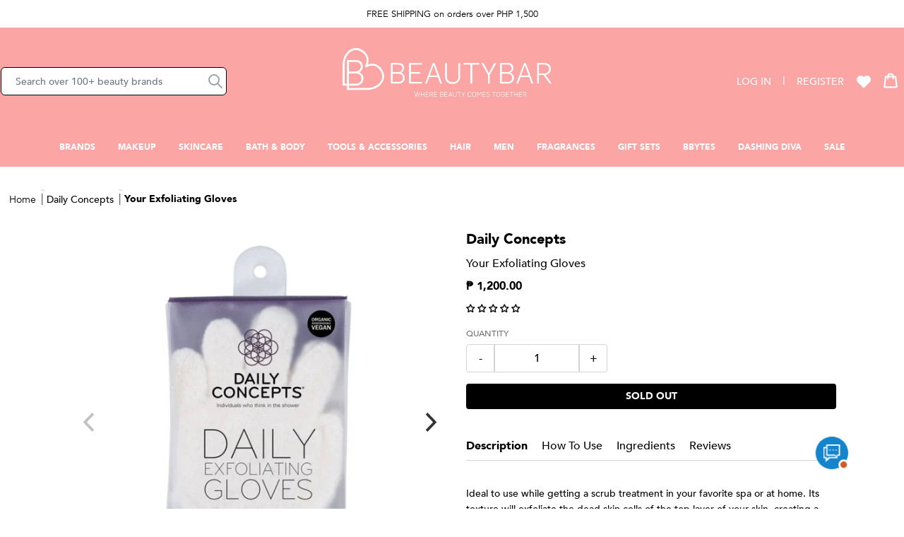

--- FILE ---
content_type: text/html; charset=utf-8
request_url: https://beautybar.com.ph/products/daily-concepts-your-exfolitaing-gloves-3563884-01
body_size: 89018
content:


 <!doctype html>
<html class="no-js" lang="en">
<head>
 <meta charset="utf-8">
 <!-- Google Tag Manager -->
 <script>(function(w,d,s,l,i){w[l]=w[l]||[];w[l].push({'gtm.start':
    new Date().getTime(),event:'gtm.js'});var f=d.getElementsByTagName(s)[0],
    j=d.createElement(s),dl=l!='dataLayer'?'&l='+l:'';j.async=true;j.src=
    'https://www.googletagmanager.com/gtm.js?id='+i+dl;f.parentNode.insertBefore(j,f);
    })(window,document,'script','dataLayer','GTM-TRVHCQP');</script>
 <!-- End Google Tag Manager -->
 <!-- Global site tag (gtag.js) - Google Ads: 10850707497 -->
<script async src="https://www.googletagmanager.com/gtag/js?id=G-G15MW2GL2M"></script>
 <!-- Prep dataLayer =================================================== -->
 <script>
  
    
  var dataLayer = window.dataLayer || [];

  
  
    var view_product = function(product) {
      if(product) {
        var obj = {
          'products': [{
              'name': product.name,
              'id': product.id,
              'price': product.price,
              'brand': product.brand,
              'category': product.category,
              'variant': product.variant
          }]
        }
        if(product.actionField) {
          obj.actionField = product.actionField;
        }
        gtag("event", "view_item", {
          currency: "PHP",
          items: [
            {
              item_id: product.id,
              item_name: product.name,
              currency: "PHP",
              item_brand: product.brand,
              item_category: product.category,
              price: product.price
            }
          ]
        });
        dataLayer.push({ ecommerce: null });
        dataLayer.push({
          'ecommerce': {
            'detail': obj
          }
        });
      }
    }
</script>
 <!-- End prep dataLayer =================================================== -->
 <meta http-equiv="X-UA-Compatible" content="IE=edge,chrome=1">
 <meta name="viewport" content="width=device-width,initial-scale=1">
 <meta name="theme-color" content="#3a3a3a">
 <meta name="google-site-verification" content="EFrwtw-zIT--6su3B5lbvBxF1N5jkXJSFbImMvo_flU" />
 <style>
    @font-face {
      font-family: 'Playfair Display', serif;
      font-weight: 400;
      src: url(//beautybar.com.ph/cdn/shop/t/330/assets/PlayfairDisplay-Regular.ttf?v=109715641420586190191768275494) format('truetype');
      font-display: swap;
    }
    @font-face {
      font-family: 'Playfair Display', serif;
      font-weight: 700;
      src: url(//beautybar.com.ph/cdn/shop/t/330/assets/PlayfairDisplay-Bold.ttf?v=161481408835655106981768275494) format('truetype');
      font-display: swap;
    }
    @font-face {
      font-family: 'Avenir';
      font-weight: 200;
      src: url(//beautybar.com.ph/cdn/shop/t/330/assets/Avenir-Light-07.ttf?v=95947191883280975931768275494) format('truetype');
      font-display: swap;
    }
    @font-face {
      font-family: 'Avenir';
      font-weight: 300;
      src: url(//beautybar.com.ph/cdn/shop/t/330/assets/Avenir-Book-01.ttf?v=183930499072154697131768275494) format('truetype');
      font-display: swap;
    }
    @font-face {
      font-family: 'Avenir';
      font-weight: 500;
      src: url(//beautybar.com.ph/cdn/shop/t/330/assets/Avenir-Medium-09.ttf?v=17243448736918442631768275494) format('truetype');
      font-display: swap;
    }
    @font-face {
      font-family: 'Avenir';
      font-weight: 800;
      src: url(//beautybar.com.ph/cdn/shop/t/330/assets/Avenir-Black-03.ttf?v=16432636469116803311768275494) format('truetype');
      font-display: swap;
    }
    @font-face {
      font-family: 'Avenir';
      font-weight: 900;
      src: url(//beautybar.com.ph/cdn/shop/t/330/assets/Avenir-Heavy-05.ttf?v=91427794814277963771768275494) format('truetype');
      font-display: swap;
    }
    button:focus {
      outline: none;
    }
    .sr-only:not(:focus):not(:active) {
      clip: rect(0 0 0 0); 
      clip-path: inset(50%);
      height: 1px;
      overflow: hidden;
      position: absolute;
      white-space: nowrap; 
      width: 1px;
    }
</style><link rel="dns-prefetch" href="https://cdn.shopify.com">
 <link rel="dns-prefetch" href="https://fonts.shopifycdn.com">
 <link rel="dns-prefetch" href="https://monorail-edge.shopifysvc.com">
 <link rel="dns-prefetch" href="https://static.zdassets.com">
 <link rel="dns-prefetch" href="https://ajax.googleapis.com">
 <link rel="dns-prefetch" href="https://www.gstatic.com/"><link rel="preconnect" href="https://cdn.shopify.com" crossorigin>
 <link rel="preconnect" href="https://fonts.shopifycdn.com" crossorigin>
 <link rel="preconnect" href="https://monorail-edge.shopifysvc.com">
 <link rel="preconnect" href="https://static.zdassets.com">
 <link rel="preconnect" href="https://ajax.googleapis.com">
 <link rel="preconnect" href="https://www.gstatic.com/"><link rel="preload" href="https://maxcdn.bootstrapcdn.com/font-awesome/4.5.0/css/font-awesome.min.css" as="style">
 <link rel="preload" href="//beautybar.com.ph/cdn/shop/t/330/assets/app.css?v=69639298792503983451768275494" as="style">
 <link rel="preload" href="https://cdn.judge.me/shopify_v2.css" as="style">
 <link rel="preload" href="//beautybar.com.ph/cdn/shop/t/330/assets/app.js?v=171201746729009270221768275494" as="script">
 <link rel="preload" href="https://cdn.judge.me/shopify_v2.js" as="script">

  

<link rel="canonical" href="https://beautybar.com.ph/products/daily-concepts-your-exfolitaing-gloves-3563884-01">

    
      
<style data-shopify>
:root {
    --color-text: #3a3a3a;
    --color-text-rgb: 58, 58, 58;
    --color-body-text: #333232;
    --color-sale-text: #EA0606;
    --color-small-button-text-border: #3a3a3a;
    --color-text-field: #ffffff;
    --color-text-field-text: #000000;
    --color-text-field-text-rgb: 0, 0, 0;

    --color-btn-primary: #3a3a3a;
    --color-btn-primary-darker: #212121;
    --color-btn-primary-text: #ffffff;

    --color-blankstate: rgba(51, 50, 50, 0.35);
    --color-blankstate-border: rgba(51, 50, 50, 0.2);
    --color-blankstate-background: rgba(51, 50, 50, 0.1);

    --color-text-focus:#606060;
    --color-overlay-text-focus:#e6e6e6;
    --color-btn-primary-focus:#606060;
    --color-btn-social-focus:#d2d2d2;
    --color-small-button-text-border-focus:#606060;
    --predictive-search-focus:#f2f2f2;

    --color-body: #ffffff;
    --color-bg: #ffffff;
    --color-bg-rgb: 255, 255, 255;
    --color-bg-alt: rgba(51, 50, 50, 0.05);
    --color-bg-currency-selector: rgba(51, 50, 50, 0.2);

    --color-overlay-title-text: #ffffff;
    --color-image-overlay: #685858;
    --color-image-overlay-rgb: 104, 88, 88;--opacity-image-overlay: 0.4;--hover-overlay-opacity: 0.8;

    --color-border: #ebebeb;
    --color-border-form: #cccccc;
    --color-border-form-darker: #b3b3b3;

    --svg-select-icon: url(//beautybar.com.ph/cdn/shop/t/330/assets/ico-select.svg?v=29003672709104678581768275494);
    --slick-img-url: url(//beautybar.com.ph/cdn/shop/t/330/assets/ajax-loader.gif?v=41356863302472015721768275494);

    --font-weight-body--bold: 700;
    --font-weight-body--bolder: 700;

    --font-stack-header: Helvetica, Arial, sans-serif;
    --font-style-header: normal;
    --font-weight-header: 700;

    --font-stack-body: Helvetica, Arial, sans-serif;
    --font-style-body: normal;
    --font-weight-body: 400;

    --font-size-header: 26;

    --font-size-base: 15;

    --font-h1-desktop: 35;
    --font-h1-mobile: 32;
    --font-h2-desktop: 20;
    --font-h2-mobile: 18;
    --font-h3-mobile: 20;
    --font-h4-desktop: 17;
    --font-h4-mobile: 15;
    --font-h5-desktop: 15;
    --font-h5-mobile: 13;
    --font-h6-desktop: 14;
    --font-h6-mobile: 12;

    --font-mega-title-large-desktop: 65;

    --font-rich-text-large: 17;
    --font-rich-text-small: 13;

    
--color-video-bg: #f2f2f2;

    
    --global-color-image-loader-primary: rgba(58, 58, 58, 0.06);
    --global-color-image-loader-secondary: rgba(58, 58, 58, 0.12);
  }
</style>
 <style>

    .needsclick {
      display: none!important;
    }
    /* hiding recaptcha badge at bottom right of the store  */
    .grecaptcha-badge { 
      visibility: hidden; 
    }
</style><link rel="shortcut icon" href="//beautybar.com.ph/cdn/shop/files/bbar-favicon_32x32.png?v=1635922059" type="image/png"><title>Your Exfoliating Gloves
&ndash; Beauty Bar</title><meta name="description" content="Ideal to use while getting a scrub treatment in your favorite spa or at home. Its texture will exfoliate the dead skin cells of the top layer of your skin, creating a healthy, fresh feeling all over your body."><!-- /snippets/social-meta-tags.liquid -->


<meta property="og:site_name" content="Beauty Bar">
<meta property="og:url" content="https://beautybar.com.ph/products/daily-concepts-your-exfolitaing-gloves-3563884-01">
<meta property="og:title" content="Your Exfoliating Gloves">
<meta property="og:type" content="product">
<meta property="og:description" content="Ideal to use while getting a scrub treatment in your favorite spa or at home. Its texture will exfoliate the dead skin cells of the top layer of your skin, creating a healthy, fresh feeling all over your body."><meta property="og:image" content="http://beautybar.com.ph/cdn/shop/files/F8XIvEpMHrxfBPbLTeXiXaLquF_jKzg3Ck.jpg?v=1728981321">
 <meta property="og:image:secure_url" content="https://beautybar.com.ph/cdn/shop/files/F8XIvEpMHrxfBPbLTeXiXaLquF_jKzg3Ck.jpg?v=1728981321">
 <meta property="og:image:width" content="650">
 <meta property="og:image:height" content="650">
 <meta property="og:price:amount" content="1,200.00">
 <meta property="og:price:currency" content="PHP">



<meta name="twitter:card" content="summary_large_image">
<meta name="twitter:title" content="Your Exfoliating Gloves">
<meta name="twitter:description" content="Ideal to use while getting a scrub treatment in your favorite spa or at home. Its texture will exfoliate the dead skin cells of the top layer of your skin, creating a healthy, fresh feeling all over your body.">
 <script>
    window.performance.mark('debut:theme_stylesheet_loaded.start');

    function onLoadStylesheet() {
      performance.mark('debut:theme_stylesheet_loaded.end');
      performance.measure('debut:theme_stylesheet_loaded', 'debut:theme_stylesheet_loaded.start', 'debut:theme_stylesheet_loaded.end');

      var url = "//beautybar.com.ph/cdn/shop/t/330/assets/app.css?v=69639298792503983451768275494";
      var link = document.querySelector('link[href="' + url + '"]');
      link.loaded = true;
      link.dispatchEvent(new Event('load'));
    }
</script>
 <link rel="stylesheet" href="//beautybar.com.ph/cdn/shop/t/330/assets/app.css?v=69639298792503983451768275494" type="text/css" media="print" onload="this.media='all'">
 <link rel="stylesheet" href="https://maxcdn.bootstrapcdn.com/font-awesome/4.5.0/css/font-awesome.min.css" type="text/css" media="print" onload="this.media='all'">
 <script>
    var theme = {
      breakpoints: {
        medium: 750,
        large: 990,
        widescreen: 1400
      },
      strings: {
        addToCart: "Add to bag",
        soldOut: "Sold out",
        unavailable: "Unavailable",
        regularPrice: "Regular price",
        salePrice: "Sale price",
        sale: "Sale",
        fromLowestPrice: "from [price]",
        vendor: "Vendor",
        showMore: "Show More",
        showLess: "Show Less",
        searchFor: "Search for",
        addressError: "Error looking up that address",
        addressNoResults: "No results for that address",
        addressQueryLimit: "You have exceeded the Google API usage limit. Consider upgrading to a \u003ca href=\"https:\/\/developers.google.com\/maps\/premium\/usage-limits\"\u003ePremium Plan\u003c\/a\u003e.",
        authError: "There was a problem authenticating your Google Maps account.",
        newWindow: "Opens in a new window.",
        external: "Opens external website.",
        newWindowExternal: "Opens external website in a new window.",
        removeLabel: "Remove [product]",
        update: "Update",
        quantity: "Quantity",
        discountedTotal: "Discounted total",
        regularTotal: "Regular total",
        priceColumn: "See Price column for discount details.",
        quantityMinimumMessage: "Quantity must be 1 or more",
        cartError: "There was an error while updating your cart. Please try again.",
        removedItemMessage: "Removed \u003cspan class=\"cart__removed-product-details\"\u003e([quantity]) [link]\u003c\/span\u003e from your cart.",
        unitPrice: "Unit price",
        unitPriceSeparator: "per",
        oneCartCount: "1 item",
        otherCartCount: "[count] items",
        quantityLabel: "Quantity: [count]",
        products: "Products",
        loading: "Loading",
        number_of_results: "[result_number] of [results_count]",
        number_of_results_found: "[results_count] results found",
        one_result_found: "1 result found"
      },
      moneyFormat: "PHP {{amount}}",
      moneyFormatWithCurrency: "PHP {{amount}}",
      settings: {
        predictiveSearchEnabled: true,
        predictiveSearchShowPrice: false,
        predictiveSearchShowVendor: false
      },
      stylesheet: "//beautybar.com.ph/cdn/shop/t/330/assets/app.css?v=69639298792503983451768275494",
      pageTitle: "Your Exfoliating Gloves\n\u0026ndash; Beauty Bar",
      tabAnimation: {
        enable: false,
        message: "Hey, where'd you go?"
      },
      ajaxCart: {
        enable: true,
        cart: {"note":null,"attributes":{},"original_total_price":0,"total_price":0,"total_discount":0,"total_weight":0.0,"item_count":0,"items":[],"requires_shipping":false,"currency":"PHP","items_subtotal_price":0,"cart_level_discount_applications":[],"checkout_charge_amount":0},
        itemTemplate: 
"\u003cdiv class=\"w-full flex my-3 cart-item\" data-cart-item data-cart-item-key=\"{{key}}\" data-cart-item-url=\"{{url}}\" data-cart-item-title=\"{{title}}\" data-cart-item-index=\"{{index}}\" data-cart-item-quantity=\"{{quantity}}\"\u003e\n    \u003cdiv class=\"w-28\"\u003e\n        \u003ca href=\"{{url}}\" title=\"{{title}}\" class=\"block relative w-full h-0\" style=\"padding-bottom: {{paddingHeight}}%\"\u003e\n            \u003cimg class=\"w-full h-auto absolute top-0 left-0\"\n            alt=\"{{title}}\"\n            src=\"{{img}}\"\u003e\n        \u003c\/a\u003e\n    \u003c\/div\u003e\n    \u003cdiv class=\"flex-1 ml-3 mr-4\"\u003e\n        \u003ca href=\"{{url}}\" class=\"block text-sm font-bold mb-1\"\u003e\n            {{title}}\n        \u003c\/a\u003e\n        \u003cp class=\"text-sm mb-1\"\u003e{{itemType}}\u003c\/p\u003e\n        \u003cul class=\"mt-3 mb-1\"\u003e\n            {{variantOptions}}\n        \u003c\/ul\u003e\n        \u003cdiv class=\"md:flex items-end\"\u003e\n            \u003cdiv class=\"product-quantity-controller min-w-100px max-w-100 w-full mr-2\"\u003e\n                \u003clabel class=\"text-xs\"\u003eQuantity\u003c\/label\u003e\n                \u003cdiv class=\"w-full min-w-100px max-w-100 flex h-8 mt-1\"\u003e\n                    \u003cinput type=\"button\" value=\"-\" class=\"js-quantity-controller w-1\/3 font-bold cursor-pointer minus border border-gray-300 bg-transparent rounded-bl rounded-tl\"\u003e\n                    \u003cinput type=\"number\" name=\"quantity\" class=\"js-select-quantity flex-1 text-center border border-gray-300 bg-transparent text-xs w-1\/3\" value=\"{{quantity}}\" max=\"{{itemStocks}}\" min=\"0\" data-value=\"{{quantity}}\"\u003e\n                    \u003cinput type=\"button\" value=\"+\" class=\"js-quantity-controller w-1\/3 font-bold cursor-pointer plus border border-gray-300 bg-transparent rounded-br rounded-tr\"\u003e\n                \u003c\/div\u003e\n            \u003c\/div\u003e\n            \u003cbutton style=\"display:none;\" type=\"button\" class=\"js-minicart-update-btn max-w-100 py-2 px-2 bg-red-300 border border-red-300 text-white hover:bg-white hover:text-red-300 text-xxs font-bold uppercase w-full mt-3 rounded\"\u003eUpdate\u003c\/button\u003e\u003cinput id=\"updates_large_{{key}}\" class=\"cart__qty-input hidden\" type=\"number\"\n            name=\"updates[]\" value=\"{{quantity}}\" min=\"0\" pattern=\"[0-9]*\"\n            data-quantity-input data-quantity-item=\"{{index}}\" data-quantity-input-desktop data-role=\"product-quantity-desktop\"\u003e\n            \n        \u003c\/div\u003e\n    \u003c\/div\u003e\n    \u003cdiv class=\"mr-2\"\u003e\n        \u003cp class=\"text-sm font-bold\"\u003e{{price}}\u003c\/p\u003e\n    \u003c\/div\u003e\n    \u003cdiv class=\"mx-2\"\u003e\n        \u003ca href=\"\/cart\/change?line={{index}}\u0026amp;quantity=0\" title=\"Remove item\" class=\"js-remove-minicart-item\" data-line-item-index=\"{{index}}\"\u003e\n            \u003cspan class=\"icon-minicart-remove\"\u003e\u003c\/span\u003e\n        \u003c\/a\u003e\n    \u003c\/div\u003e\n\u003c\/div\u003e\n",
        cartPageItemTemplate: null,
        inventory_quantity: [
          
        ]
      },
      productPageSwatch: {
        title: "Your Exfoliating Gloves",
        product: {"id":7337457123504,"title":"Your Exfoliating Gloves","handle":"daily-concepts-your-exfolitaing-gloves-3563884-01","description":"\u003cp\u003eIdeal to use while getting a scrub treatment in your favorite spa or at home. Its texture will exfoliate the dead skin cells of the top layer of your skin, creating a healthy, fresh feeling all over your body.\u003c\/p\u003e","published_at":"2025-12-05T12:00:10+08:00","created_at":"2023-05-26T12:08:24+08:00","vendor":"Daily Concepts","type":"","tags":["0","3.3","Bath\u0026Body Tools","GAPBBarBabe","outright","regular","Tools \u0026 Accessories"],"price":120000,"price_min":120000,"price_max":120000,"available":false,"price_varies":false,"compare_at_price":null,"compare_at_price_min":0,"compare_at_price_max":0,"compare_at_price_varies":false,"variants":[{"id":42669872545968,"title":"Default Title","option1":"Default Title","option2":null,"option3":null,"sku":"1000003205","requires_shipping":true,"taxable":true,"featured_image":{"id":35137648885936,"product_id":7337457123504,"position":1,"created_at":"2024-10-15T16:35:21+08:00","updated_at":"2024-10-15T16:35:21+08:00","alt":null,"width":650,"height":650,"src":"\/\/beautybar.com.ph\/cdn\/shop\/files\/F8XIvEpMHrxfBPbLTeXiXaLquF_jKzg3Ck.jpg?v=1728981321","variant_ids":[42669872545968]},"available":false,"name":"Your Exfoliating Gloves","public_title":null,"options":["Default Title"],"price":120000,"weight":0,"compare_at_price":null,"inventory_management":"shopify","barcode":"","featured_media":{"alt":null,"id":27424951599280,"position":1,"preview_image":{"aspect_ratio":1.0,"height":650,"width":650,"src":"\/\/beautybar.com.ph\/cdn\/shop\/files\/F8XIvEpMHrxfBPbLTeXiXaLquF_jKzg3Ck.jpg?v=1728981321"}},"requires_selling_plan":false,"selling_plan_allocations":[],"quantity_rule":{"min":1,"max":null,"increment":1}}],"images":["\/\/beautybar.com.ph\/cdn\/shop\/files\/F8XIvEpMHrxfBPbLTeXiXaLquF_jKzg3Ck.jpg?v=1728981321","\/\/beautybar.com.ph\/cdn\/shop\/products\/3563884_exfoliatinggloves_1.png?v=1685074108"],"featured_image":"\/\/beautybar.com.ph\/cdn\/shop\/files\/F8XIvEpMHrxfBPbLTeXiXaLquF_jKzg3Ck.jpg?v=1728981321","options":["Title"],"media":[{"alt":null,"id":27424951599280,"position":1,"preview_image":{"aspect_ratio":1.0,"height":650,"width":650,"src":"\/\/beautybar.com.ph\/cdn\/shop\/files\/F8XIvEpMHrxfBPbLTeXiXaLquF_jKzg3Ck.jpg?v=1728981321"},"aspect_ratio":1.0,"height":650,"media_type":"image","src":"\/\/beautybar.com.ph\/cdn\/shop\/files\/F8XIvEpMHrxfBPbLTeXiXaLquF_jKzg3Ck.jpg?v=1728981321","width":650},{"alt":null,"id":25433355583664,"position":2,"preview_image":{"aspect_ratio":1.0,"height":650,"width":650,"src":"\/\/beautybar.com.ph\/cdn\/shop\/products\/3563884_exfoliatinggloves_1.png?v=1685074108"},"aspect_ratio":1.0,"height":650,"media_type":"image","src":"\/\/beautybar.com.ph\/cdn\/shop\/products\/3563884_exfoliatinggloves_1.png?v=1685074108","width":650}],"requires_selling_plan":false,"selling_plan_groups":[],"content":"\u003cp\u003eIdeal to use while getting a scrub treatment in your favorite spa or at home. Its texture will exfoliate the dead skin cells of the top layer of your skin, creating a healthy, fresh feeling all over your body.\u003c\/p\u003e"}
      },
      shopUrl: "https:\/\/beautybar.com.ph",
      loader: '<div class="text-center flex justify-center items-center"><div class="loader h-6 w-6 border-2"></div></div>'
    };


    var Shopify = window.Shopify || {};

    Shopify.urlParams = new URLSearchParams(window.location.search);document.documentElement.className = document.documentElement.className.replace('no-js', 'js');
</script><script>
    
window.lazySizesConfig = window.lazySizesConfig || {};

lazySizesConfig.expand = 300;
lazySizesConfig.loadHidden = false;
lazySizesConfig.loadMode = 1;
lazySizesConfig.init = false;

    /*! lazysizes - v4.1.8 */
!function (a, b) { var c = function (d) { b(a.lazySizes, d), a.removeEventListener("lazyunveilread", c, !0) }; b = b.bind(null, a, a.document), "object" == typeof module && module.exports ? b(require("lazysizes")) : a.lazySizes ? c() : a.addEventListener("lazyunveilread", c, !0) }(window, function (a, b, c, d) { "use strict"; function e(a) { var b = getComputedStyle(a, null) || {}, c = b.fontFamily || "", d = c.match(j) || "", e = d && c.match(k) || ""; return e && (e = e[1]), { fit: d && d[1] || "", position: n[e] || e || "center" } } function f(a, b) { var d, e, f = c.cfg, g = a.cloneNode(!1), h = g.style, i = function () { var b = a.currentSrc || a.src; b && e !== b && (e = b, h.backgroundImage = "url(" + (m.test(b) ? JSON.stringify(b) : b) + ")", d || (d = !0, c.rC(g, f.loadingClass), c.aC(g, f.loadedClass))) }, j = function () { c.rAF(i) }; a._lazysizesParentFit = b.fit, a.addEventListener("lazyloaded", j, !0), a.addEventListener("load", j, !0), g.addEventListener("load", function () { var a = g.currentSrc || g.src; a && a != l && (g.src = l, g.srcset = "") }), c.rAF(function () { var d = a, e = a.parentNode; "PICTURE" == e.nodeName.toUpperCase() && (d = e, e = e.parentNode), c.rC(g, f.loadedClass), c.rC(g, f.lazyClass), c.aC(g, f.loadingClass), c.aC(g, f.objectFitClass || "lazysizes-display-clone"), g.getAttribute(f.srcsetAttr) && g.setAttribute(f.srcsetAttr, ""), g.getAttribute(f.srcAttr) && g.setAttribute(f.srcAttr, ""), g.src = l, g.srcset = "", h.backgroundRepeat = "no-repeat", h.backgroundPosition = b.position, h.backgroundSize = b.fit, d.style.display = "none", a.setAttribute("data-parent-fit", b.fit), a.setAttribute("data-parent-container", "prev"), e.insertBefore(g, d), a._lazysizesParentFit && delete a._lazysizesParentFit, a.complete && i() }) } var g = b.createElement("a").style, h = "objectFit" in g, i = h && "objectPosition" in g, j = /object-fit["']*\s*:\s*["']*(contain|cover)/, k = /object-position["']*\s*:\s*["']*(.+?)(?=($|,|'|"|;))/, l = "[data-uri]", m = /\(|\)|'/, n = { center: "center", "50% 50%": "center" }; if (!h || !i) { var o = function (a) { if (a.detail.instance == c) { var b = a.target, d = e(b); !d.fit || h && "center" == d.position || f(b, d) } }; a.addEventListener("lazyunveilread", o, !0), d && d.detail && o(d) } });
/*! lazysizes - v4.1.8 */
!function (a, b) { var c = function () { b(a.lazySizes), a.removeEventListener("lazyunveilread", c, !0) }; b = b.bind(null, a, a.document), "object" == typeof module && module.exports ? b(require("lazysizes")) : a.lazySizes ? c() : a.addEventListener("lazyunveilread", c, !0) }(window, function (a, b, c) { "use strict"; function d(b, c) { var d, e, f, g, h = a.getComputedStyle(b); e = b.parentNode, g = { isPicture: !(!e || !m.test(e.nodeName || "")) }, f = function (a, c) { var d = b.getAttribute("data-" + a); if (!d) { var e = h.getPropertyValue("--ls-" + a); e && (d = e.trim()) } if (d) { if ("true" == d) d = !0; else if ("false" == d) d = !1; else if (l.test(d)) d = parseFloat(d); else if ("function" == typeof j[a]) d = j[a](b, d); else if (q.test(d)) try { d = JSON.parse(d) } catch (a) { } g[a] = d } else a in j && "function" != typeof j[a] ? g[a] = j[a] : c && "function" == typeof j[a] && (g[a] = j[a](b, d)) }; for (d in j) f(d); return c.replace(p, function (a, b) { b in g || f(b, !0) }), g } function e(a, b) { var c = [], d = function (a, c) { return k[typeof b[c]] ? b[c] : a }; return c.srcset = [], b.absUrl && (s.setAttribute("href", a), a = s.href), a = ((b.prefix || "") + a + (b.postfix || "")).replace(p, d), b.widths.forEach(function (d) { var e = b.widthmap[d] || d, f = b.aspectratio || b.ratio, g = !b.aspectratio && j.traditionalRatio, h = { u: a.replace(n, e).replace(o, f ? g ? Math.round(d * f) : Math.round(d / f) : ""), w: d }; c.push(h), c.srcset.push(h.c = h.u + " " + d + "w") }), c } function f(a, c, d) { var f = 0, g = 0, h = d; if (a) { if ("container" === c.ratio) { for (f = h.scrollWidth, g = h.scrollHeight; !(f && g || h === b);)h = h.parentNode, f = h.scrollWidth, g = h.scrollHeight; f && g && (c.ratio = g / f) } a = e(a, c), a.isPicture = c.isPicture, u && "IMG" == d.nodeName.toUpperCase() ? d.removeAttribute(i.srcsetAttr) : d.setAttribute(i.srcsetAttr, a.srcset.join(", ")), Object.defineProperty(d, "_lazyrias", { value: a, writable: !0 }) } } function g(a, b) { var e = d(a, b); return j.modifyOptions.call(a, { target: a, details: e, detail: e }), c.fire(a, "lazyriasmodifyoptions", e), e } function h(a) { return a.getAttribute(a.getAttribute("data-srcattr") || j.srcAttr) || a.getAttribute(i.srcsetAttr) || a.getAttribute(i.srcAttr) || a.getAttribute("data-pfsrcset") || "" } var i, j, k = { string: 1, number: 1 }, l = /^\-*\+*\d+\.*\d*$/, m = /^picture$/i, n = /\s*\{\s*width\s*\}\s*/i, o = /\s*\{\s*height\s*\}\s*/i, p = /\s*\{\s*([a-z0-9]+)\s*\}\s*/gi, q = /^\[.*\]|\{.*\}$/, r = /^(?:auto|\d+(px)?)$/, s = b.createElement("a"), t = b.createElement("img"), u = "srcset" in t && !("sizes" in t), v = !!a.HTMLPictureElement && !u; !function () { var b, d = function () { }, e = { prefix: "", postfix: "", srcAttr: "data-src", absUrl: !1, modifyOptions: d, widthmap: {}, ratio: !1, traditionalRatio: !1, aspectratio: !1 }; i = c && c.cfg || a.lazySizesConfig, i || (i = {}, a.lazySizesConfig = i), i.supportsType || (i.supportsType = function (a) { return !a }), i.rias || (i.rias = {}), "widths" in (j = i.rias) || (j.widths = [], function (a) { for (var b, c = 0; !b || b
 <3e3;)c += 5, c > 30 && (c += 1), b = 36 * c, a.push(b) }(j.widths)); for (b in e) b in j || (j[b] = e[b]) }(), addEventListener("lazybeforesizes", function (a) { if (a.detail.instance == c) { var b, d, e, k, l, m, o, p, q, s, t, u, x; if (b = a.target, a.detail.dataAttr && !a.defaultPrevented && !j.disabled && (q = b.getAttribute(i.sizesAttr) || b.getAttribute("sizes")) && r.test(q)) { if (d = h(b), e = g(b, d), t = n.test(e.prefix) || n.test(e.postfix), e.isPicture && (k = b.parentNode)) for (l = k.getElementsByTagName("source"), m = 0, o = l.length; m
 <o; m++)(t || n.test(p = h(l[m]))) && (f(p, e, l[m]), u = !0); t || n.test(d) ? (f(d, e, b), u = !0) : u && (x = [], x.srcset = [], x.isPicture = !0, Object.defineProperty(b, "_lazyrias", { value: x, writable: !0 })), u && (v ? b.removeAttribute(i.srcAttr) : "auto" != q && (s = { width: parseInt(q, 10) }, w({ target: b, detail: s }))) } } }, !0); var w = function () { var d = function (a, b) { return a.w - b.w }, e = function (a) { var b, c, d = a.length, e = a[d - 1], f = 0; for (f; f
 <d; f++)if (e = a[f], e.d = e.w / a.w, e.d >= a.d) { !e.cached && (b = a[f - 1]) && b.d > a.d - .13 * Math.pow(a.d, 2.2) && (c = Math.pow(b.d - .6, 1.6), b.cached && (b.d += .15 * c), b.d + (e.d - a.d) * c > a.d && (e = b)); break } return e }, f = function (a, b) { var d; return !a._lazyrias && c.pWS && (d = c.pWS(a.getAttribute(i.srcsetAttr || ""))).length && (Object.defineProperty(a, "_lazyrias", { value: d, writable: !0 }), b && a.parentNode && (d.isPicture = "PICTURE" == a.parentNode.nodeName.toUpperCase())), a._lazyrias }, g = function (b) { var d = a.devicePixelRatio || 1, e = c.getX && c.getX(b); return Math.min(e || d, 2.4, d) }, h = function (b, c) { var h, i, j, k, l, m; if (l = b._lazyrias, l.isPicture && a.matchMedia) for (i = 0, h = b.parentNode.getElementsByTagName("source"), j = h.length; i
 <j; i++)if (f(h[i]) && !h[i].getAttribute("type") && (!(k = h[i].getAttribute("media")) || (matchMedia(k) || {}).matches)) { l = h[i]._lazyrias; break } return (!l.w || l.w
 <c) && (l.w = c, l.d = g(b), m = e(l.sort(d))), m }, j = function (d) { if (d.detail.instance == c) { var e, g = d.target; if (!u && (a.respimage || a.picturefill || lazySizesConfig.pf)) return void b.removeEventListener("lazybeforesizes", j); ("_lazyrias" in g || d.detail.dataAttr && f(g, !0)) && (e = h(g, d.detail.width)) && e.u && g._lazyrias.cur != e.u && (g._lazyrias.cur = e.u, e.cached = !0, c.rAF(function () { g.setAttribute(i.srcAttr, e.u), g.setAttribute("src", e.u) })) } }; return v ? j = function () { } : addEventListener("lazybeforesizes", j), j }() });
/*! lazysizes - v4.1.8 */
!function (a, b) { var c = b(a, a.document); a.lazySizes = c, "object" == typeof module && module.exports && (module.exports = c) }(window, function (a, b) { "use strict"; if (b.getElementsByClassName) { var c, d, e = b.documentElement, f = a.Date, g = a.HTMLPictureElement, h = "addEventListener", i = "getAttribute", j = a[h], k = a.setTimeout, l = a.requestAnimationFrame || k, m = a.requestIdleCallback, n = /^picture$/i, o = ["load", "error", "lazyincluded", "_lazyloaded"], p = {}, q = Array.prototype.forEach, r = function (a, b) { return p[b] || (p[b] = new RegExp("(\\s|^)" + b + "(\\s|$)")), p[b].test(a[i]("class") || "") && p[b] }, s = function (a, b) { r(a, b) || a.setAttribute("class", (a[i]("class") || "").trim() + " " + b) }, t = function (a, b) { var c; (c = r(a, b)) && a.setAttribute("class", (a[i]("class") || "").replace(c, " ")) }, u = function (a, b, c) { var d = c ? h : "removeEventListener"; c && u(a, b), o.forEach(function (c) { a[d](c, b) }) }, v = function (a, d, e, f, g) { var h = b.createEvent("Event"); return e || (e = {}), e.instance = c, h.initEvent(d, !f, !g), h.detail = e, a.dispatchEvent(h), h }, w = function (b, c) { var e; !g && (e = a.picturefill || d.pf) ? (c && c.src && !b[i]("srcset") && b.setAttribute("srcset", c.src), e({ reevaluate: !0, elements: [b] })) : c && c.src && (b.src = c.src) }, x = function (a, b) { return (getComputedStyle(a, null) || {})[b] }, y = function (a, b, c) { for (c = c || a.offsetWidth; c
 <d.minSize && b && !a._lazysizesWidth;)c = b.offsetWidth, b = b.parentNode; return c }, z = function () { var a, c, d = [], e = [], f = d, g = function () { var b = f; for (f = d.length ? e : d, a = !0, c = !1; b.length;)b.shift()(); a = !1 }, h = function (d, e) { a && !e ? d.apply(this, arguments) : (f.push(d), c || (c = !0, (b.hidden ? k : l)(g))) }; return h._lsFlush = g, h }(), A = function (a, b) { return b ? function () { z(a) } : function () { var b = this, c = arguments; z(function () { a.apply(b, c) }) } }, B = function (a) { var b, c = 0, e = d.throttleDelay, g = d.ricTimeout, h = function () { b = !1, c = f.now(), a() }, i = m && g > 49 ? function () { m(h, { timeout: g }), g !== d.ricTimeout && (g = d.ricTimeout) } : A(function () { k(h) }, !0); return function (a) { var d; (a = !0 === a) && (g = 33), b || (b = !0, d = e - (f.now() - c), d
 <0 && (d = 0), a || d
 <9 ? i() : k(i, d)) } }, C = function (a) { var b, c, d = 99, e = function () { b = null, a() }, g = function () { var a = f.now() - c; a
 <d ? k(g, d - a) : (m || e)(e) }; return function () { c = f.now(), b || (b = k(g, d)) } }; !function () { var b, c = { lazyClass: "lazyload", loadedClass: "lazyloaded", loadingClass: "lazyloading", preloadClass: "lazypreload", errorClass: "lazyerror", autosizesClass: "lazyautosizes", srcAttr: "data-src", srcsetAttr: "data-srcset", sizesAttr: "data-sizes", minSize: 40, customMedia: {}, init: !0, expFactor: 1.5, hFac: .8, loadMode: 2, loadHidden: !0, ricTimeout: 0, throttleDelay: 125 }; d = a.lazySizesConfig || a.lazysizesConfig || {}; for (b in c) b in d || (d[b] = c[b]); a.lazySizesConfig = d, k(function () { d.init && F() }) }(); var D = function () { var g, l, m, o, p, y, D, F, G, H, I, J, K = /^img$/i, L = /^iframe$/i, M = "onscroll" in a && !/(gle|ing)bot/.test(navigator.userAgent), N = 0, O = 0, P = 0, Q = -1, R = function (a) { P-- , (!a || P
 <0 || !a.target) && (P = 0) }, S = function (a) { return null == J && (J = "hidden" == x(b.body, "visibility")), J || "hidden" != x(a.parentNode, "visibility") && "hidden" != x(a, "visibility") }, T = function (a, c) { var d, f = a, g = S(a); for (F -= c, I += c, G -= c, H += c; g && (f = f.offsetParent) && f != b.body && f != e;)(g = (x(f, "opacity") || 1) > 0) && "visible" != x(f, "overflow") && (d = f.getBoundingClientRect(), g = H > d.left && G
 <d.right && I > d.top - 1 && F
 <d.bottom + 1); return g }, U = function () { var a, f, h, j, k, m, n, p, q, r, s, t, u = c.elements; if ((o = d.loadMode) && P
 <8 && (a = u.length)) { for (f = 0, Q++; f
 <a; f++)if (u[f] && !u[f]._lazyRace) if (!M || c.prematureUnveil && c.prematureUnveil(u[f])) aa(u[f]); else if ((p = u[f][i]("data-expand")) && (m = 1 * p) || (m = O), r || (r = !d.expand || d.expand
 <1 ? e.clientHeight > 500 && e.clientWidth > 500 ? 500 : 370 : d.expand, c._defEx = r, s = r * d.expFactor, t = d.hFac, J = null, O
 <s && P
 <1 && Q > 2 && o > 2 && !b.hidden ? (O = s, Q = 0) : O = o > 1 && Q > 1 && P
 <6 ? r : N), q !== m && (y = innerWidth + m * t, D = innerHeight + m, n = -1 * m, q = m), h = u[f].getBoundingClientRect(), (I = h.bottom) >= n && (F = h.top)
 <= D && (H = h.right) >= n * t && (G = h.left)
 <= y && (I || H || G || F) && (d.loadHidden || S(u[f])) && (l && P
 <3 && !p && (o
 <3 || Q
 <4) || T(u[f], m))) { if (aa(u[f]), k = !0, P > 9) break } else !k && l && !j && P
 <4 && Q
 <4 && o > 2 && (g[0] || d.preloadAfterLoad) && (g[0] || !p && (I || H || G || F || "auto" != u[f][i](d.sizesAttr))) && (j = g[0] || u[f]); j && !k && aa(j) } }, V = B(U), W = function (a) { var b = a.target; if (b._lazyCache) return void delete b._lazyCache; R(a), s(b, d.loadedClass), t(b, d.loadingClass), u(b, Y), v(b, "lazyloaded") }, X = A(W), Y = function (a) { X({ target: a.target }) }, Z = function (a, b) { try { a.contentWindow.location.replace(b) } catch (c) { a.src = b } }, $ = function (a) { var b, c = a[i](d.srcsetAttr); (b = d.customMedia[a[i]("data-media") || a[i]("media")]) && a.setAttribute("media", b), c && a.setAttribute("srcset", c) }, _ = A(function (a, b, c, e, f) { var g, h, j, l, o, p; (o = v(a, "lazybeforeunveil", b)).defaultPrevented || (e && (c ? s(a, d.autosizesClass) : a.setAttribute("sizes", e)), h = a[i](d.srcsetAttr), g = a[i](d.srcAttr), f && (j = a.parentNode, l = j && n.test(j.nodeName || "")), p = b.firesLoad || "src" in a && (h || g || l), o = { target: a }, s(a, d.loadingClass), p && (clearTimeout(m), m = k(R, 2500), u(a, Y, !0)), l && q.call(j.getElementsByTagName("source"), $), h ? a.setAttribute("srcset", h) : g && !l && (L.test(a.nodeName) ? Z(a, g) : a.src = g), f && (h || l) && w(a, { src: g })), a._lazyRace && delete a._lazyRace, t(a, d.lazyClass), z(function () { var b = a.complete && a.naturalWidth > 1; p && !b || (b && s(a, "ls-is-cached"), W(o), a._lazyCache = !0, k(function () { "_lazyCache" in a && delete a._lazyCache }, 9)), "lazy" == a.loading && P-- }, !0) }), aa = function (a) { if (!a._lazyRace) { var b, c = K.test(a.nodeName), e = c && (a[i](d.sizesAttr) || a[i]("sizes")), f = "auto" == e; (!f && l || !c || !a[i]("src") && !a.srcset || a.complete || r(a, d.errorClass) || !r(a, d.lazyClass)) && (b = v(a, "lazyunveilread").detail, f && E.updateElem(a, !0, a.offsetWidth), a._lazyRace = !0, P++ , _(a, b, f, e, c)) } }, ba = C(function () { d.loadMode = 3, V() }), ca = function () { 3 == d.loadMode && (d.loadMode = 2), ba() }, da = function () { if (!l) { if (f.now() - p
 <999) return void k(da, 999); l = !0, d.loadMode = 3, V(), j("scroll", ca, !0) } }; return { _: function () { p = f.now(), c.elements = b.getElementsByClassName(d.lazyClass), g = b.getElementsByClassName(d.lazyClass + " " + d.preloadClass), j("scroll", V, !0), j("resize", V, !0), a.MutationObserver ? new MutationObserver(V).observe(e, { childList: !0, subtree: !0, attributes: !0 }) : (e[h]("DOMNodeInserted", V, !0), e[h]("DOMAttrModified", V, !0), setInterval(V, 999)), j("hashchange", V, !0), ["focus", "mouseover", "click", "load", "transitionend", "animationend", "webkitAnimationEnd"].forEach(function (a) { b[h](a, V, !0) }), /d$|^c/.test(b.readyState) ? da() : (j("load", da), b[h]("DOMContentLoaded", V), k(da, 2e4)), c.elements.length ? (U(), z._lsFlush()) : V() }, checkElems: V, unveil: aa, _aLSL: ca } }(), E = function () { var a, c = A(function (a, b, c, d) { var e, f, g; if (a._lazysizesWidth = d, d += "px", a.setAttribute("sizes", d), n.test(b.nodeName || "")) for (e = b.getElementsByTagName("source"), f = 0, g = e.length; f
 <g; f++)e[f].setAttribute("sizes", d); c.detail.dataAttr || w(a, c.detail) }), e = function (a, b, d) { var e, f = a.parentNode; f && (d = y(a, f, d), e = v(a, "lazybeforesizes", { width: d, dataAttr: !!b }), e.defaultPrevented || (d = e.detail.width) && d !== a._lazysizesWidth && c(a, f, e, d)) }, f = function () { var b, c = a.length; if (c) for (b = 0; b
 <c; b++)e(a[b]) }, g = C(f); return { _: function () { a = b.getElementsByClassName(d.autosizesClass), j("resize", g) }, checkElems: g, updateElem: e } }(), F = function () { F.i || (F.i = !0, E._(), D._()) }; return c = { cfg: d, autoSizer: E, loader: D, init: F, uP: w, aC: s, rC: t, hC: r, fire: v, gW: y, rAF: z } } });

/*! lazysizes - v4.1.8 */
!function (a, b) { var c = function () { b(a.lazySizes), a.removeEventListener("lazyunveilread", c, !0) }; b = b.bind(null, a, a.document), "object" == typeof module && module.exports ? b(require("lazysizes")) : a.lazySizes ? c() : a.addEventListener("lazyunveilread", c, !0) }(window, function (a, b, c) { "use strict"; if (a.addEventListener) { var d = /\s+(\d+)(w|h)\s+(\d+)(w|h)/, e = /parent-fit["']*\s*:\s*["']*(contain|cover|width)/, f = /parent-container["']*\s*:\s*["']*(.+?)(?=(\s|$|,|'|"|;))/, g = /^picture$/i, h = function (a) { return getComputedStyle(a, null) || {} }, i = { getParent: function (b, c) { var d = b, e = b.parentNode; return c && "prev" != c || !e || !g.test(e.nodeName || "") || (e = e.parentNode), "self" != c && (d = "prev" == c ? b.previousElementSibling : c && (e.closest || a.jQuery) ? (e.closest ? e.closest(c) : jQuery(e).closest(c)[0]) || e : e), d }, getFit: function (a) { var b, c, d = h(a), g = d.content || d.fontFamily, j = { fit: a._lazysizesParentFit || a.getAttribute("data-parent-fit") }; return !j.fit && g && (b = g.match(e)) && (j.fit = b[1]), j.fit ? (c = a._lazysizesParentContainer || a.getAttribute("data-parent-container"), !c && g && (b = g.match(f)) && (c = b[1]), j.parent = i.getParent(a, c)) : j.fit = d.objectFit, j }, getImageRatio: function (b) { var c, e, f, h, i, j, k, l = b.parentNode, m = l && g.test(l.nodeName || "") ? l.querySelectorAll("source, img") : [b]; for (c = 0; c
 <m.length; c++)if (b = m[c], e = b.getAttribute(lazySizesConfig.srcsetAttr) || b.getAttribute("srcset") || b.getAttribute("data-pfsrcset") || b.getAttribute("data-risrcset") || "", f = b._lsMedia || b.getAttribute("media"), f = lazySizesConfig.customMedia[b.getAttribute("data-media") || f] || f, e && (!f || (a.matchMedia && matchMedia(f) || {}).matches)) { h = parseFloat(b.getAttribute("data-aspectratio")), h || (i = e.match(d), i ? "w" == i[2] ? (j = i[1], k = i[3]) : (j = i[3], k = i[1]) : (j = b.getAttribute("width"), k = b.getAttribute("height")), h = j / k); break } return h }, calculateSize: function (a, b) { var c, d, e, f, g = this.getFit(a), h = g.fit, i = g.parent; return "width" == h || ("contain" == h || "cover" == h) && (e = this.getImageRatio(a)) ? (i ? b = i.clientWidth : i = a, f = b, "width" == h ? f = b : (d = i.clientHeight) > 40 && (c = b / d) && ("cover" == h && c
 <e || "contain" == h && c > e) && (f = b * (e / c)), f) : b } }; c.parentFit = i, b.addEventListener("lazybeforesizes", function (a) { if (!a.defaultPrevented && a.detail.instance == c) { var b = a.target; a.detail.width = i.calculateSize(b, a.detail.width) } }) } });
/*! lazysizes - v4.1.8 */
!function (a, b) { var c = function () { b(a.lazySizes), a.removeEventListener("lazyunveilread", c, !0) }; b = b.bind(null, a, a.document), "object" == typeof module && module.exports ? b(require("lazysizes")) : a.lazySizes ? c() : a.addEventListener("lazyunveilread", c, !0) }(window, function (a, b, c) { "use strict"; var d, e = c && c.cfg, f = b.createElement("img"), g = "sizes" in f && "srcset" in f, h = /\s+\d+h/g, i = function () { var a = /\s+(\d+)(w|h)\s+(\d+)(w|h)/, d = Array.prototype.forEach; return function () { var e = b.createElement("img"), f = function (b) { var c, d, e = b.getAttribute(lazySizesConfig.srcsetAttr); e && (d = e.match(a)) && (c = "w" == d[2] ? d[1] / d[3] : d[3] / d[1], c && b.setAttribute("data-aspectratio", c), b.setAttribute(lazySizesConfig.srcsetAttr, e.replace(h, ""))) }, g = function (a) { if (a.detail.instance == c) { var b = a.target.parentNode; b && "PICTURE" == b.nodeName && d.call(b.getElementsByTagName("source"), f), f(a.target) } }, i = function () { e.currentSrc && b.removeEventListener("lazybeforeunveil", g) }; b.addEventListener("lazybeforeunveil", g), e.onload = i, e.onerror = i, e.srcset = "data:,a 1w 1h", e.complete && i() } }(); if (e.supportsType || (e.supportsType = function (a) { return !a }), a.HTMLPictureElement && g) return void (!c.hasHDescriptorFix && b.msElementsFromPoint && (c.hasHDescriptorFix = !0, i())); a.picturefill || e.pf || (e.pf = function (b) { var c, e; if (!a.picturefill) for (c = 0, e = b.elements.length; c
 <e; c++)d(b.elements[c]) }, d = function () { var f = function (a, b) { return a.w - b.w }, i = /^\s*\d+\.*\d*px\s*$/, j = function (a) { var b, c, d = a.length, e = a[d - 1], f = 0; for (f; f
 <d; f++)if (e = a[f], e.d = e.w / a.w, e.d >= a.d) { !e.cached && (b = a[f - 1]) && b.d > a.d - .13 * Math.pow(a.d, 2.2) && (c = Math.pow(b.d - .6, 1.6), b.cached && (b.d += .15 * c), b.d + (e.d - a.d) * c > a.d && (e = b)); break } return e }, k = function () { var a, b = /(([^,\s].[^\s]+)\s+(\d+)w)/g, c = /\s/, d = function (b, c, d, e) { a.push({ c: c, u: d, w: 1 * e }) }; return function (e) { return a = [], e = e.trim(), e.replace(h, "").replace(b, d), a.length || !e || c.test(e) || a.push({ c: e, u: e, w: 99 }), a } }(), l = function () { l.init || (l.init = !0, addEventListener("resize", function () { var a, c = b.getElementsByClassName("lazymatchmedia"), e = function () { var a, b; for (a = 0, b = c.length; a
 <b; a++)d(c[a]) }; return function () { clearTimeout(a), a = setTimeout(e, 66) } }())) }, m = function (b, d) { var f, g = b.getAttribute("srcset") || b.getAttribute(e.srcsetAttr); !g && d && (g = b._lazypolyfill ? b._lazypolyfill._set : b.getAttribute(e.srcAttr) || b.getAttribute("src")), b._lazypolyfill && b._lazypolyfill._set == g || (f = k(g || ""), d && b.parentNode && (f.isPicture = "PICTURE" == b.parentNode.nodeName.toUpperCase(), f.isPicture && a.matchMedia && (c.aC(b, "lazymatchmedia"), l())), f._set = g, Object.defineProperty(b, "_lazypolyfill", { value: f, writable: !0 })) }, n = function (b) { var d = a.devicePixelRatio || 1, e = c.getX && c.getX(b); return Math.min(e || d, 2.5, d) }, o = function (b) { return a.matchMedia ? (o = function (a) { return !a || (matchMedia(a) || {}).matches })(b) : !b }, p = function (a) { var b, d, g, h, k, l, p; if (h = a, m(h, !0), k = h._lazypolyfill, k.isPicture) for (d = 0, b = a.parentNode.getElementsByTagName("source"), g = b.length; d
 <g; d++)if (e.supportsType(b[d].getAttribute("type"), a) && o(b[d].getAttribute("media"))) { h = b[d], m(h), k = h._lazypolyfill; break } return k.length > 1 ? (p = h.getAttribute("sizes") || "", p = i.test(p) && parseInt(p, 10) || c.gW(a, a.parentNode), k.d = n(a), !k.src || !k.w || k.w
 <p ? (k.w = p, l = j(k.sort(f)), k.src = l) : l = k.src) : l = k[0], l }, q = function (a) { if (!g || !a.parentNode || "PICTURE" == a.parentNode.nodeName.toUpperCase()) { var b = p(a); b && b.u && a._lazypolyfill.cur != b.u && (a._lazypolyfill.cur = b.u, b.cached = !0, a.setAttribute(e.srcAttr, b.u), a.setAttribute("src", b.u)) } }; return q.parse = k, q }(), e.loadedClass && e.loadingClass && function () { var a = [];['img[sizes$="px"][srcset].', "picture > img:not([srcset])."].forEach(function (b) { a.push(b + e.loadedClass), a.push(b + e.loadingClass) }), e.pf({ elements: b.querySelectorAll(a.join(", ")) }) }()) });
/*! lazysizes - v4.1.8 */
!function (a, b) { var c = function () { b(a.lazySizes), a.removeEventListener("lazyunveilread", c, !0) }; b = b.bind(null, a, a.document), "object" == typeof module && module.exports ? b(require("lazysizes")) : a.lazySizes ? c() : a.addEventListener("lazyunveilread", c, !0) }(window, function (a, b, c) { "use strict"; if (a.addEventListener) { var d = /\s+/g, e = /\s*\|\s+|\s+\|\s*/g, f = /^(.+?)(?:\s+\[\s*(.+?)\s*\])(?:\s+\[\s*(.+?)\s*\])?$/, g = /^\s*\(*\s*type\s*:\s*(.+?)\s*\)*\s*$/, h = /\(|\)|'/, i = { contain: 1, cover: 1 }, j = function (a) { var b = c.gW(a, a.parentNode); return (!a._lazysizesWidth || b > a._lazysizesWidth) && (a._lazysizesWidth = b), a._lazysizesWidth }, k = function (a) { var b; return b = (getComputedStyle(a) || { getPropertyValue: function () { } }).getPropertyValue("background-size"), !i[b] && i[a.style.backgroundSize] && (b = a.style.backgroundSize), b }, l = function (a, b) { if (b) { var c = b.match(g); c && c[1] ? a.setAttribute("type", c[1]) : a.setAttribute("media", lazySizesConfig.customMedia[b] || b) } }, m = function (a, c, g) { var h = b.createElement("picture"), i = c.getAttribute(lazySizesConfig.sizesAttr), j = c.getAttribute("data-ratio"), k = c.getAttribute("data-optimumx"); c._lazybgset && c._lazybgset.parentNode == c && c.removeChild(c._lazybgset), Object.defineProperty(g, "_lazybgset", { value: c, writable: !0 }), Object.defineProperty(c, "_lazybgset", { value: h, writable: !0 }), a = a.replace(d, " ").split(e), h.style.display = "none", g.className = lazySizesConfig.lazyClass, 1 != a.length || i || (i = "auto"), a.forEach(function (a) { var c, d = b.createElement("source"); i && "auto" != i && d.setAttribute("sizes", i), (c = a.match(f)) ? (d.setAttribute(lazySizesConfig.srcsetAttr, c[1]), l(d, c[2]), l(d, c[3])) : d.setAttribute(lazySizesConfig.srcsetAttr, a), h.appendChild(d) }), i && (g.setAttribute(lazySizesConfig.sizesAttr, i), c.removeAttribute(lazySizesConfig.sizesAttr), c.removeAttribute("sizes")), k && g.setAttribute("data-optimumx", k), j && g.setAttribute("data-ratio", j), h.appendChild(g), c.appendChild(h) }, n = function (a) { if (a.target._lazybgset) { var b = a.target, d = b._lazybgset, e = b.currentSrc || b.src; if (e) { var f = c.fire(d, "bgsetproxy", { src: e, useSrc: h.test(e) ? JSON.stringify(e) : e }); f.defaultPrevented || (d.style.backgroundImage = "url(" + f.detail.useSrc + ")") } b._lazybgsetLoading && (c.fire(d, "_lazyloaded", {}, !1, !0), delete b._lazybgsetLoading) } }; addEventListener("lazybeforeunveil", function (a) { var d, e, f; !a.defaultPrevented && (d = a.target.getAttribute("data-bgset")) && (f = a.target, e = b.createElement("img"), e.alt = "", e._lazybgsetLoading = !0, a.detail.firesLoad = !0, m(d, f, e), setTimeout(function () { c.loader.unveil(e), c.rAF(function () { c.fire(e, "_lazyloaded", {}, !0, !0), e.complete && n({ target: e }) }) })) }), b.addEventListener("load", n, !0), a.addEventListener("lazybeforesizes", function (a) { if (a.detail.instance == c && a.target._lazybgset && a.detail.dataAttr) { var b = a.target._lazybgset, d = k(b); i[d] && (a.target._lazysizesParentFit = d, c.rAF(function () { a.target.setAttribute("data-parent-fit", d), a.target._lazysizesParentFit && delete a.target._lazysizesParentFit })) } }, !0), b.documentElement.addEventListener("lazybeforesizes", function (a) { !a.defaultPrevented && a.target._lazybgset && a.detail.instance == c && (a.detail.width = j(a.target._lazybgset)) }) } });

</script>
 <script type="text/javascript">
    if (window.MSInputMethodContext && document.documentMode) {
      var scripts = document.getElementsByTagName('script')[0];
      var polyfill = document.createElement("script");
      polyfill.defer = true;
      polyfill.src = "//beautybar.com.ph/cdn/shop/t/330/assets/ie11CustomProperties.min.js?v=146208399201472936201768275494";

      scripts.parentNode.insertBefore(polyfill, scripts);
    }
</script>
 <script>window.performance && window.performance.mark && window.performance.mark('shopify.content_for_header.start');</script><meta id="shopify-digital-wallet" name="shopify-digital-wallet" content="/7692451917/digital_wallets/dialog">
<meta name="shopify-checkout-api-token" content="64ed23d891cb970b823ba8dbf12ca31e">
<meta id="in-context-paypal-metadata" data-shop-id="7692451917" data-venmo-supported="false" data-environment="production" data-locale="en_US" data-paypal-v4="true" data-currency="PHP">
<link rel="alternate" type="application/json+oembed" href="https://beautybar.com.ph/products/daily-concepts-your-exfolitaing-gloves-3563884-01.oembed">
<script async="async" src="/checkouts/internal/preloads.js?locale=en-PH"></script>
<script id="shopify-features" type="application/json">{"accessToken":"64ed23d891cb970b823ba8dbf12ca31e","betas":["rich-media-storefront-analytics"],"domain":"beautybar.com.ph","predictiveSearch":true,"shopId":7692451917,"locale":"en"}</script>
<script>var Shopify = Shopify || {};
Shopify.shop = "xpanse-013.myshopify.com";
Shopify.locale = "en";
Shopify.currency = {"active":"PHP","rate":"1.0"};
Shopify.country = "PH";
Shopify.theme = {"name":"1\/12\/26 with DTI (new)","id":144980476080,"schema_name":"Debut","schema_version":"17.13.0","theme_store_id":796,"role":"main"};
Shopify.theme.handle = "null";
Shopify.theme.style = {"id":null,"handle":null};
Shopify.cdnHost = "beautybar.com.ph/cdn";
Shopify.routes = Shopify.routes || {};
Shopify.routes.root = "/";</script>
<script type="module">!function(o){(o.Shopify=o.Shopify||{}).modules=!0}(window);</script>
<script>!function(o){function n(){var o=[];function n(){o.push(Array.prototype.slice.apply(arguments))}return n.q=o,n}var t=o.Shopify=o.Shopify||{};t.loadFeatures=n(),t.autoloadFeatures=n()}(window);</script>
<script id="shop-js-analytics" type="application/json">{"pageType":"product"}</script>
<script defer="defer" async type="module" src="//beautybar.com.ph/cdn/shopifycloud/shop-js/modules/v2/client.init-shop-cart-sync_BApSsMSl.en.esm.js"></script>
<script defer="defer" async type="module" src="//beautybar.com.ph/cdn/shopifycloud/shop-js/modules/v2/chunk.common_CBoos6YZ.esm.js"></script>
<script type="module">
  await import("//beautybar.com.ph/cdn/shopifycloud/shop-js/modules/v2/client.init-shop-cart-sync_BApSsMSl.en.esm.js");
await import("//beautybar.com.ph/cdn/shopifycloud/shop-js/modules/v2/chunk.common_CBoos6YZ.esm.js");

  window.Shopify.SignInWithShop?.initShopCartSync?.({"fedCMEnabled":true,"windoidEnabled":true});

</script>
<script>(function() {
  var isLoaded = false;
  function asyncLoad() {
    if (isLoaded) return;
    isLoaded = true;
    var urls = ["\/\/social-login.oxiapps.com\/api\/init?vt=928355\u0026shop=xpanse-013.myshopify.com","\/\/xpanse-013.bookthatapp.com\/javascripts\/bta.js?shop=xpanse-013.myshopify.com","https:\/\/cdn-bundler.nice-team.net\/app\/js\/bundler.js?shop=xpanse-013.myshopify.com","https:\/\/chimpstatic.com\/mcjs-connected\/js\/users\/1f2111d0463a88eef3308dfc4\/a67cfe3c7d4eb25dc12a9abb6.js?shop=xpanse-013.myshopify.com","https:\/\/swymv3starter-01.azureedge.net\/code\/swym-shopify.js?shop=xpanse-013.myshopify.com","https:\/\/storage.nfcube.com\/instafeed-4360ddb021af503c94caf75687a618bd.js?shop=xpanse-013.myshopify.com"];
    for (var i = 0; i
 <urls.length; i++) {
      var s = document.createElement('script');
      s.type = 'text/javascript';
      s.async = true;
      s.src = urls[i];
      var x = document.getElementsByTagName('script')[0];
      x.parentNode.insertBefore(s, x);
    }
  };
  if(window.attachEvent) {
    window.attachEvent('onload', asyncLoad);
  } else {
    window.addEventListener('load', asyncLoad, false);
  }
})();</script>
<script id="__st">var __st={"a":7692451917,"offset":28800,"reqid":"6fd7e9ca-6a52-44a1-b391-2c4109fc7f12-1768930287","pageurl":"beautybar.com.ph\/products\/daily-concepts-your-exfolitaing-gloves-3563884-01","u":"33737b8ee376","p":"product","rtyp":"product","rid":7337457123504};</script>
<script>window.ShopifyPaypalV4VisibilityTracking = true;</script>
<script id="captcha-bootstrap">!function(){'use strict';const t='contact',e='account',n='new_comment',o=[[t,t],['blogs',n],['comments',n],[t,'customer']],c=[[e,'customer_login'],[e,'guest_login'],[e,'recover_customer_password'],[e,'create_customer']],r=t=>t.map((([t,e])=>`form[action*='/${t}']:not([data-nocaptcha='true']) input[name='form_type'][value='${e}']`)).join(','),a=t=>()=>t?[...document.querySelectorAll(t)].map((t=>t.form)):[];function s(){const t=[...o],e=r(t);return a(e)}const i='password',u='form_key',d=['recaptcha-v3-token','g-recaptcha-response','h-captcha-response',i],f=()=>{try{return window.sessionStorage}catch{return}},m='__shopify_v',_=t=>t.elements[u];function p(t,e,n=!1){try{const o=window.sessionStorage,c=JSON.parse(o.getItem(e)),{data:r}=function(t){const{data:e,action:n}=t;return t[m]||n?{data:e,action:n}:{data:t,action:n}}(c);for(const[e,n]of Object.entries(r))t.elements[e]&&(t.elements[e].value=n);n&&o.removeItem(e)}catch(o){console.error('form repopulation failed',{error:o})}}const l='form_type',E='cptcha';function T(t){t.dataset[E]=!0}const w=window,h=w.document,L='Shopify',v='ce_forms',y='captcha';let A=!1;((t,e)=>{const n=(g='f06e6c50-85a8-45c8-87d0-21a2b65856fe',I='https://cdn.shopify.com/shopifycloud/storefront-forms-hcaptcha/ce_storefront_forms_captcha_hcaptcha.v1.5.2.iife.js',D={infoText:'Protected by hCaptcha',privacyText:'Privacy',termsText:'Terms'},(t,e,n)=>{const o=w[L][v],c=o.bindForm;if(c)return c(t,g,e,D).then(n);var r;o.q.push([[t,g,e,D],n]),r=I,A||(h.body.append(Object.assign(h.createElement('script'),{id:'captcha-provider',async:!0,src:r})),A=!0)});var g,I,D;w[L]=w[L]||{},w[L][v]=w[L][v]||{},w[L][v].q=[],w[L][y]=w[L][y]||{},w[L][y].protect=function(t,e){n(t,void 0,e),T(t)},Object.freeze(w[L][y]),function(t,e,n,w,h,L){const[v,y,A,g]=function(t,e,n){const i=e?o:[],u=t?c:[],d=[...i,...u],f=r(d),m=r(i),_=r(d.filter((([t,e])=>n.includes(e))));return[a(f),a(m),a(_),s()]}(w,h,L),I=t=>{const e=t.target;return e instanceof HTMLFormElement?e:e&&e.form},D=t=>v().includes(t);t.addEventListener('submit',(t=>{const e=I(t);if(!e)return;const n=D(e)&&!e.dataset.hcaptchaBound&&!e.dataset.recaptchaBound,o=_(e),c=g().includes(e)&&(!o||!o.value);(n||c)&&t.preventDefault(),c&&!n&&(function(t){try{if(!f())return;!function(t){const e=f();if(!e)return;const n=_(t);if(!n)return;const o=n.value;o&&e.removeItem(o)}(t);const e=Array.from(Array(32),(()=>Math.random().toString(36)[2])).join('');!function(t,e){_(t)||t.append(Object.assign(document.createElement('input'),{type:'hidden',name:u})),t.elements[u].value=e}(t,e),function(t,e){const n=f();if(!n)return;const o=[...t.querySelectorAll(`input[type='${i}']`)].map((({name:t})=>t)),c=[...d,...o],r={};for(const[a,s]of new FormData(t).entries())c.includes(a)||(r[a]=s);n.setItem(e,JSON.stringify({[m]:1,action:t.action,data:r}))}(t,e)}catch(e){console.error('failed to persist form',e)}}(e),e.submit())}));const S=(t,e)=>{t&&!t.dataset[E]&&(n(t,e.some((e=>e===t))),T(t))};for(const o of['focusin','change'])t.addEventListener(o,(t=>{const e=I(t);D(e)&&S(e,y())}));const B=e.get('form_key'),M=e.get(l),P=B&&M;t.addEventListener('DOMContentLoaded',(()=>{const t=y();if(P)for(const e of t)e.elements[l].value===M&&p(e,B);[...new Set([...A(),...v().filter((t=>'true'===t.dataset.shopifyCaptcha))])].forEach((e=>S(e,t)))}))}(h,new URLSearchParams(w.location.search),n,t,e,['guest_login'])})(!0,!0)}();</script>
<script integrity="sha256-4kQ18oKyAcykRKYeNunJcIwy7WH5gtpwJnB7kiuLZ1E=" data-source-attribution="shopify.loadfeatures" defer="defer" src="//beautybar.com.ph/cdn/shopifycloud/storefront/assets/storefront/load_feature-a0a9edcb.js" crossorigin="anonymous"></script>
<script data-source-attribution="shopify.dynamic_checkout.dynamic.init">var Shopify=Shopify||{};Shopify.PaymentButton=Shopify.PaymentButton||{isStorefrontPortableWallets:!0,init:function(){window.Shopify.PaymentButton.init=function(){};var t=document.createElement("script");t.src="https://beautybar.com.ph/cdn/shopifycloud/portable-wallets/latest/portable-wallets.en.js",t.type="module",document.head.appendChild(t)}};
</script>
<script data-source-attribution="shopify.dynamic_checkout.buyer_consent">
  function portableWalletsHideBuyerConsent(e){var t=document.getElementById("shopify-buyer-consent"),n=document.getElementById("shopify-subscription-policy-button");t&&n&&(t.classList.add("hidden"),t.setAttribute("aria-hidden","true"),n.removeEventListener("click",e))}function portableWalletsShowBuyerConsent(e){var t=document.getElementById("shopify-buyer-consent"),n=document.getElementById("shopify-subscription-policy-button");t&&n&&(t.classList.remove("hidden"),t.removeAttribute("aria-hidden"),n.addEventListener("click",e))}window.Shopify?.PaymentButton&&(window.Shopify.PaymentButton.hideBuyerConsent=portableWalletsHideBuyerConsent,window.Shopify.PaymentButton.showBuyerConsent=portableWalletsShowBuyerConsent);
</script>
<script data-source-attribution="shopify.dynamic_checkout.cart.bootstrap">document.addEventListener("DOMContentLoaded",(function(){function t(){return document.querySelector("shopify-accelerated-checkout-cart, shopify-accelerated-checkout")}if(t())Shopify.PaymentButton.init();else{new MutationObserver((function(e,n){t()&&(Shopify.PaymentButton.init(),n.disconnect())})).observe(document.body,{childList:!0,subtree:!0})}}));
</script>
<link id="shopify-accelerated-checkout-styles" rel="stylesheet" media="screen" href="https://beautybar.com.ph/cdn/shopifycloud/portable-wallets/latest/accelerated-checkout-backwards-compat.css" crossorigin="anonymous">
<style id="shopify-accelerated-checkout-cart">
        #shopify-buyer-consent {
  margin-top: 1em;
  display: inline-block;
  width: 100%;
}

#shopify-buyer-consent.hidden {
  display: none;
}

#shopify-subscription-policy-button {
  background: none;
  border: none;
  padding: 0;
  text-decoration: underline;
  font-size: inherit;
  cursor: pointer;
}

#shopify-subscription-policy-button::before {
  box-shadow: none;
}

      </style>

<script>window.performance && window.performance.mark && window.performance.mark('shopify.content_for_header.end');</script>
 <link rel="preload stylesheet" href="//beautybar.com.ph/cdn/shop/t/330/assets/boost-pfs-instant-search.css?v=155191449501945426671768275494" as="style"><link href="//beautybar.com.ph/cdn/shop/t/330/assets/boost-pfs-custom.css?v=39202343355982840181768275494" rel="stylesheet" type="text/css" media="print" onload="this.media='all';onLoadStylesheet()"><style data-id="boost-pfs-style" type="text/css">
    .boost-pfs-filter-option-title-text {}

   .boost-pfs-filter-tree-v .boost-pfs-filter-option-title-text:before {}
    .boost-pfs-filter-tree-v .boost-pfs-filter-option.boost-pfs-filter-option-collapsed .boost-pfs-filter-option-title-text:before {}
    .boost-pfs-filter-tree-h .boost-pfs-filter-option-title-heading:before {}

    .boost-pfs-filter-refine-by .boost-pfs-filter-option-title h3 {}

    .boost-pfs-filter-option-content .boost-pfs-filter-option-item-list .boost-pfs-filter-option-item button,
    .boost-pfs-filter-option-content .boost-pfs-filter-option-item-list .boost-pfs-filter-option-item .boost-pfs-filter-button,
    .boost-pfs-filter-option-range-amount input,
    .boost-pfs-filter-tree-v .boost-pfs-filter-refine-by .boost-pfs-filter-refine-by-items .refine-by-item,
    .boost-pfs-filter-refine-by-wrapper-v .boost-pfs-filter-refine-by .boost-pfs-filter-refine-by-items .refine-by-item,
    .boost-pfs-filter-refine-by .boost-pfs-filter-option-title,
    .boost-pfs-filter-refine-by .boost-pfs-filter-refine-by-items .refine-by-item>a,
    .boost-pfs-filter-refine-by>span,
    .boost-pfs-filter-clear,
    .boost-pfs-filter-clear-all{}
    .boost-pfs-filter-tree-h .boost-pfs-filter-pc .boost-pfs-filter-refine-by-items .refine-by-item .boost-pfs-filter-clear .refine-by-type, 
    .boost-pfs-filter-refine-by-wrapper-h .boost-pfs-filter-pc .boost-pfs-filter-refine-by-items .refine-by-item .boost-pfs-filter-clear .refine-by-type {}

    .boost-pfs-filter-option-multi-level-collections .boost-pfs-filter-option-multi-level-list .boost-pfs-filter-option-item .boost-pfs-filter-button-arrow .boost-pfs-arrow:before,
    .boost-pfs-filter-option-multi-level-tag .boost-pfs-filter-option-multi-level-list .boost-pfs-filter-option-item .boost-pfs-filter-button-arrow .boost-pfs-arrow:before {}

    .boost-pfs-filter-refine-by-wrapper-v .boost-pfs-filter-refine-by .boost-pfs-filter-refine-by-items .refine-by-item .boost-pfs-filter-clear:after, 
    .boost-pfs-filter-refine-by-wrapper-v .boost-pfs-filter-refine-by .boost-pfs-filter-refine-by-items .refine-by-item .boost-pfs-filter-clear:before, 
    .boost-pfs-filter-tree-v .boost-pfs-filter-refine-by .boost-pfs-filter-refine-by-items .refine-by-item .boost-pfs-filter-clear:after, 
    .boost-pfs-filter-tree-v .boost-pfs-filter-refine-by .boost-pfs-filter-refine-by-items .refine-by-item .boost-pfs-filter-clear:before,
    .boost-pfs-filter-refine-by-wrapper-h .boost-pfs-filter-pc .boost-pfs-filter-refine-by-items .refine-by-item .boost-pfs-filter-clear:after, 
    .boost-pfs-filter-refine-by-wrapper-h .boost-pfs-filter-pc .boost-pfs-filter-refine-by-items .refine-by-item .boost-pfs-filter-clear:before, 
    .boost-pfs-filter-tree-h .boost-pfs-filter-pc .boost-pfs-filter-refine-by-items .refine-by-item .boost-pfs-filter-clear:after, 
    .boost-pfs-filter-tree-h .boost-pfs-filter-pc .boost-pfs-filter-refine-by-items .refine-by-item .boost-pfs-filter-clear:before {}
    .boost-pfs-filter-option-range-slider .noUi-value-horizontal {}

    .boost-pfs-filter-tree-mobile-button button,
    .boost-pfs-filter-top-sorting-mobile button {}
    .boost-pfs-filter-top-sorting-mobile button>span:after {}
</style>
  
<!-- Start of Judge.me Core -->
<link rel="dns-prefetch" href="https://cdn.judge.me/">
<script data-cfasync='false' class='jdgm-settings-script'>window.jdgmSettings={"pagination":5,"disable_web_reviews":false,"badge_no_review_text":"No reviews","badge_n_reviews_text":"{{ n }} review/reviews","hide_badge_preview_if_no_reviews":false,"badge_hide_text":false,"enforce_center_preview_badge":false,"widget_title":"Customer Reviews","widget_open_form_text":"Write a review","widget_close_form_text":"Cancel review","widget_refresh_page_text":"Refresh page","widget_summary_text":"Based on {{ number_of_reviews }} review/reviews","widget_no_review_text":"Be the first to write a review","widget_name_field_text":"Display name","widget_verified_name_field_text":"Verified Name (public)","widget_name_placeholder_text":"Display name","widget_required_field_error_text":"This field is required.","widget_email_field_text":"Email address","widget_verified_email_field_text":"Verified Email (private, can not be edited)","widget_email_placeholder_text":"Your email address","widget_email_field_error_text":"Please enter a valid email address.","widget_rating_field_text":"Rating","widget_review_title_field_text":"Review Title","widget_review_title_placeholder_text":"Give your review a title","widget_review_body_field_text":"Review content","widget_review_body_placeholder_text":"Start writing here...","widget_pictures_field_text":"Picture/Video (optional)","widget_submit_review_text":"Submit Review","widget_submit_verified_review_text":"Submit Verified Review","widget_submit_success_msg_with_auto_publish":"Thank you! Please refresh the page in a few moments to see your review. You can remove or edit your review by logging into \u003ca href='https://judge.me/login' target='_blank' rel='nofollow noopener'\u003eJudge.me\u003c/a\u003e","widget_submit_success_msg_no_auto_publish":"Thank you! Your review will be published as soon as it is approved by the shop admin. You can remove or edit your review by logging into \u003ca href='https://judge.me/login' target='_blank' rel='nofollow noopener'\u003eJudge.me\u003c/a\u003e","widget_show_default_reviews_out_of_total_text":"Showing {{ n_reviews_shown }} out of {{ n_reviews }} reviews.","widget_show_all_link_text":"Show all","widget_show_less_link_text":"Show less","widget_author_said_text":"{{ reviewer_name }} said:","widget_days_text":"{{ n }} days ago","widget_weeks_text":"{{ n }} week/weeks ago","widget_months_text":"{{ n }} month/months ago","widget_years_text":"{{ n }} year/years ago","widget_yesterday_text":"Yesterday","widget_today_text":"Today","widget_replied_text":"\u003e\u003e {{ shop_name }} replied:","widget_read_more_text":"Read more","widget_reviewer_name_as_initial":"","widget_rating_filter_color":"#fbcd0a","widget_rating_filter_see_all_text":"See all reviews","widget_sorting_most_recent_text":"Most Recent","widget_sorting_highest_rating_text":"Highest Rating","widget_sorting_lowest_rating_text":"Lowest Rating","widget_sorting_with_pictures_text":"Only Pictures","widget_sorting_most_helpful_text":"Most Helpful","widget_open_question_form_text":"Ask a question","widget_reviews_subtab_text":"Reviews","widget_questions_subtab_text":"Questions","widget_question_label_text":"Question","widget_answer_label_text":"Answer","widget_question_placeholder_text":"Write your question here","widget_submit_question_text":"Submit Question","widget_question_submit_success_text":"Thank you for your question! We will notify you once it gets answered.","verified_badge_text":"Verified","verified_badge_bg_color":"","verified_badge_text_color":"","verified_badge_placement":"left-of-reviewer-name","widget_review_max_height":"","widget_hide_border":false,"widget_social_share":false,"widget_thumb":false,"widget_review_location_show":false,"widget_location_format":"","all_reviews_include_out_of_store_products":true,"all_reviews_out_of_store_text":"(out of store)","all_reviews_pagination":100,"all_reviews_product_name_prefix_text":"about","enable_review_pictures":false,"enable_question_anwser":false,"widget_theme":"default","review_date_format":"mm/dd/yyyy","default_sort_method":"most-recent","widget_product_reviews_subtab_text":"Product Reviews","widget_shop_reviews_subtab_text":"Shop Reviews","widget_other_products_reviews_text":"Reviews for other products","widget_store_reviews_subtab_text":"Store reviews","widget_no_store_reviews_text":"This store hasn't received any reviews yet","widget_web_restriction_product_reviews_text":"This product hasn't received any reviews yet","widget_no_items_text":"No items found","widget_show_more_text":"Show more","widget_write_a_store_review_text":"Write a Store Review","widget_other_languages_heading":"Reviews in Other Languages","widget_translate_review_text":"Translate review to {{ language }}","widget_translating_review_text":"Translating...","widget_show_original_translation_text":"Show original ({{ language }})","widget_translate_review_failed_text":"Review couldn't be translated.","widget_translate_review_retry_text":"Retry","widget_translate_review_try_again_later_text":"Try again later","show_product_url_for_grouped_product":false,"widget_sorting_pictures_first_text":"Pictures First","show_pictures_on_all_rev_page_mobile":false,"show_pictures_on_all_rev_page_desktop":false,"floating_tab_hide_mobile_install_preference":false,"floating_tab_button_name":"★ Reviews","floating_tab_title":"Let customers speak for us","floating_tab_button_color":"","floating_tab_button_background_color":"","floating_tab_url":"","floating_tab_url_enabled":false,"floating_tab_tab_style":"text","all_reviews_text_badge_text":"Customers rate us {{ shop.metafields.judgeme.all_reviews_rating | round: 1 }}/5 based on {{ shop.metafields.judgeme.all_reviews_count }} reviews.","all_reviews_text_badge_text_branded_style":"{{ shop.metafields.judgeme.all_reviews_rating | round: 1 }} out of 5 stars based on {{ shop.metafields.judgeme.all_reviews_count }} reviews","is_all_reviews_text_badge_a_link":false,"show_stars_for_all_reviews_text_badge":false,"all_reviews_text_badge_url":"","all_reviews_text_style":"text","all_reviews_text_color_style":"judgeme_brand_color","all_reviews_text_color":"#108474","all_reviews_text_show_jm_brand":true,"featured_carousel_show_header":true,"featured_carousel_title":"Let customers speak for us","testimonials_carousel_title":"Customers are saying","videos_carousel_title":"Real customer stories","cards_carousel_title":"Customers are saying","featured_carousel_count_text":"from {{ n }} reviews","featured_carousel_add_link_to_all_reviews_page":false,"featured_carousel_url":"","featured_carousel_show_images":false,"featured_carousel_autoslide_interval":5,"featured_carousel_arrows_on_the_sides":false,"featured_carousel_height":250,"featured_carousel_width":80,"featured_carousel_image_size":0,"featured_carousel_image_height":250,"featured_carousel_arrow_color":"#eeeeee","verified_count_badge_style":"vintage","verified_count_badge_orientation":"horizontal","verified_count_badge_color_style":"judgeme_brand_color","verified_count_badge_color":"#108474","is_verified_count_badge_a_link":false,"verified_count_badge_url":"","verified_count_badge_show_jm_brand":true,"widget_rating_preset_default":5,"widget_first_sub_tab":"product-reviews","widget_show_histogram":true,"widget_histogram_use_custom_color":false,"widget_pagination_use_custom_color":false,"widget_star_use_custom_color":false,"widget_verified_badge_use_custom_color":false,"widget_write_review_use_custom_color":false,"picture_reminder_submit_button":"Upload Pictures","enable_review_videos":false,"mute_video_by_default":false,"widget_sorting_videos_first_text":"Videos First","widget_review_pending_text":"Pending","featured_carousel_items_for_large_screen":3,"social_share_options_order":"Facebook,Twitter","remove_microdata_snippet":false,"disable_json_ld":false,"enable_json_ld_products":false,"preview_badge_show_question_text":false,"preview_badge_no_question_text":"No questions","preview_badge_n_question_text":"{{ number_of_questions }} question/questions","qa_badge_show_icon":false,"qa_badge_position":"same-row","remove_judgeme_branding":false,"widget_add_search_bar":false,"widget_search_bar_placeholder":"Search","widget_sorting_verified_only_text":"Verified only","featured_carousel_theme":"default","featured_carousel_show_rating":true,"featured_carousel_show_title":true,"featured_carousel_show_body":true,"featured_carousel_show_date":false,"featured_carousel_show_reviewer":true,"featured_carousel_show_product":false,"featured_carousel_header_background_color":"#108474","featured_carousel_header_text_color":"#ffffff","featured_carousel_name_product_separator":"reviewed","featured_carousel_full_star_background":"#108474","featured_carousel_empty_star_background":"#dadada","featured_carousel_vertical_theme_background":"#f9fafb","featured_carousel_verified_badge_enable":false,"featured_carousel_verified_badge_color":"#108474","featured_carousel_border_style":"round","featured_carousel_review_line_length_limit":3,"featured_carousel_more_reviews_button_text":"Read more reviews","featured_carousel_view_product_button_text":"View product","all_reviews_page_load_reviews_on":"scroll","all_reviews_page_load_more_text":"Load More Reviews","disable_fb_tab_reviews":false,"enable_ajax_cdn_cache":false,"widget_public_name_text":"displayed publicly like","default_reviewer_name":"John Smith","default_reviewer_name_has_non_latin":true,"widget_reviewer_anonymous":"Anonymous","medals_widget_title":"Judge.me Review Medals","medals_widget_background_color":"#f9fafb","medals_widget_position":"footer_all_pages","medals_widget_border_color":"#f9fafb","medals_widget_verified_text_position":"left","medals_widget_use_monochromatic_version":false,"medals_widget_elements_color":"#108474","show_reviewer_avatar":true,"widget_invalid_yt_video_url_error_text":"Not a YouTube video URL","widget_max_length_field_error_text":"Please enter no more than {0} characters.","widget_show_country_flag":false,"widget_show_collected_via_shop_app":true,"widget_verified_by_shop_badge_style":"light","widget_verified_by_shop_text":"Verified by Shop","widget_show_photo_gallery":false,"widget_load_with_code_splitting":true,"widget_ugc_install_preference":false,"widget_ugc_title":"Made by us, Shared by you","widget_ugc_subtitle":"Tag us to see your picture featured in our page","widget_ugc_arrows_color":"#ffffff","widget_ugc_primary_button_text":"Buy Now","widget_ugc_primary_button_background_color":"#108474","widget_ugc_primary_button_text_color":"#ffffff","widget_ugc_primary_button_border_width":"0","widget_ugc_primary_button_border_style":"none","widget_ugc_primary_button_border_color":"#108474","widget_ugc_primary_button_border_radius":"25","widget_ugc_secondary_button_text":"Load More","widget_ugc_secondary_button_background_color":"#ffffff","widget_ugc_secondary_button_text_color":"#108474","widget_ugc_secondary_button_border_width":"2","widget_ugc_secondary_button_border_style":"solid","widget_ugc_secondary_button_border_color":"#108474","widget_ugc_secondary_button_border_radius":"25","widget_ugc_reviews_button_text":"View Reviews","widget_ugc_reviews_button_background_color":"#ffffff","widget_ugc_reviews_button_text_color":"#108474","widget_ugc_reviews_button_border_width":"2","widget_ugc_reviews_button_border_style":"solid","widget_ugc_reviews_button_border_color":"#108474","widget_ugc_reviews_button_border_radius":"25","widget_ugc_reviews_button_link_to":"judgeme-reviews-page","widget_ugc_show_post_date":true,"widget_ugc_max_width":"800","widget_rating_metafield_value_type":true,"widget_primary_color":"#108474","widget_enable_secondary_color":false,"widget_secondary_color":"#edf5f5","widget_summary_average_rating_text":"{{ average_rating }} out of 5","widget_media_grid_title":"Customer photos \u0026 videos","widget_media_grid_see_more_text":"See more","widget_round_style":false,"widget_show_product_medals":true,"widget_verified_by_judgeme_text":"Verified by Judge.me","widget_show_store_medals":true,"widget_verified_by_judgeme_text_in_store_medals":"Verified by Judge.me","widget_media_field_exceed_quantity_message":"Sorry, we can only accept {{ max_media }} for one review.","widget_media_field_exceed_limit_message":"{{ file_name }} is too large, please select a {{ media_type }} less than {{ size_limit }}MB.","widget_review_submitted_text":"Review Submitted!","widget_question_submitted_text":"Question Submitted!","widget_close_form_text_question":"Cancel","widget_write_your_answer_here_text":"Write your answer here","widget_enabled_branded_link":true,"widget_show_collected_by_judgeme":true,"widget_reviewer_name_color":"","widget_write_review_text_color":"","widget_write_review_bg_color":"","widget_collected_by_judgeme_text":"collected by Judge.me","widget_pagination_type":"standard","widget_load_more_text":"Load More","widget_load_more_color":"#108474","widget_full_review_text":"Full Review","widget_read_more_reviews_text":"Read More Reviews","widget_read_questions_text":"Read Questions","widget_questions_and_answers_text":"Questions \u0026 Answers","widget_verified_by_text":"Verified by","widget_verified_text":"Verified","widget_number_of_reviews_text":"{{ number_of_reviews }} reviews","widget_back_button_text":"Back","widget_next_button_text":"Next","widget_custom_forms_filter_button":"Filters","custom_forms_style":"vertical","widget_show_review_information":false,"how_reviews_are_collected":"How reviews are collected?","widget_show_review_keywords":false,"widget_gdpr_statement":"How we use your data: We'll only contact you about the review you left, and only if necessary. By submitting your review, you agree to Judge.me's \u003ca href='https://judge.me/terms' target='_blank' rel='nofollow noopener'\u003eterms\u003c/a\u003e, \u003ca href='https://judge.me/privacy' target='_blank' rel='nofollow noopener'\u003eprivacy\u003c/a\u003e and \u003ca href='https://judge.me/content-policy' target='_blank' rel='nofollow noopener'\u003econtent\u003c/a\u003e policies.","widget_multilingual_sorting_enabled":false,"widget_translate_review_content_enabled":false,"widget_translate_review_content_method":"manual","popup_widget_review_selection":"automatically_with_pictures","popup_widget_round_border_style":true,"popup_widget_show_title":true,"popup_widget_show_body":true,"popup_widget_show_reviewer":false,"popup_widget_show_product":true,"popup_widget_show_pictures":true,"popup_widget_use_review_picture":true,"popup_widget_show_on_home_page":true,"popup_widget_show_on_product_page":true,"popup_widget_show_on_collection_page":true,"popup_widget_show_on_cart_page":true,"popup_widget_position":"bottom_left","popup_widget_first_review_delay":5,"popup_widget_duration":5,"popup_widget_interval":5,"popup_widget_review_count":5,"popup_widget_hide_on_mobile":true,"review_snippet_widget_round_border_style":true,"review_snippet_widget_card_color":"#FFFFFF","review_snippet_widget_slider_arrows_background_color":"#FFFFFF","review_snippet_widget_slider_arrows_color":"#000000","review_snippet_widget_star_color":"#108474","show_product_variant":false,"all_reviews_product_variant_label_text":"Variant: ","widget_show_verified_branding":false,"widget_ai_summary_title":"Customers say","widget_ai_summary_disclaimer":"AI-powered review summary based on recent customer reviews","widget_show_ai_summary":false,"widget_show_ai_summary_bg":false,"widget_show_review_title_input":true,"redirect_reviewers_invited_via_email":"review_widget","request_store_review_after_product_review":false,"request_review_other_products_in_order":false,"review_form_color_scheme":"default","review_form_corner_style":"square","review_form_star_color":{},"review_form_text_color":"#333333","review_form_background_color":"#ffffff","review_form_field_background_color":"#fafafa","review_form_button_color":{},"review_form_button_text_color":"#ffffff","review_form_modal_overlay_color":"#000000","review_content_screen_title_text":"How would you rate this product?","review_content_introduction_text":"We would love it if you would share a bit about your experience.","store_review_form_title_text":"How would you rate this store?","store_review_form_introduction_text":"We would love it if you would share a bit about your experience.","show_review_guidance_text":true,"one_star_review_guidance_text":"Poor","five_star_review_guidance_text":"Great","customer_information_screen_title_text":"About you","customer_information_introduction_text":"Please tell us more about you.","custom_questions_screen_title_text":"Your experience in more detail","custom_questions_introduction_text":"Here are a few questions to help us understand more about your experience.","review_submitted_screen_title_text":"Thanks for your review!","review_submitted_screen_thank_you_text":"We are processing it and it will appear on the store soon.","review_submitted_screen_email_verification_text":"Please confirm your email by clicking the link we just sent you. This helps us keep reviews authentic.","review_submitted_request_store_review_text":"Would you like to share your experience of shopping with us?","review_submitted_review_other_products_text":"Would you like to review these products?","store_review_screen_title_text":"Would you like to share your experience of shopping with us?","store_review_introduction_text":"We value your feedback and use it to improve. Please share any thoughts or suggestions you have.","reviewer_media_screen_title_picture_text":"Share a picture","reviewer_media_introduction_picture_text":"Upload a photo to support your review.","reviewer_media_screen_title_video_text":"Share a video","reviewer_media_introduction_video_text":"Upload a video to support your review.","reviewer_media_screen_title_picture_or_video_text":"Share a picture or video","reviewer_media_introduction_picture_or_video_text":"Upload a photo or video to support your review.","reviewer_media_youtube_url_text":"Paste your Youtube URL here","advanced_settings_next_step_button_text":"Next","advanced_settings_close_review_button_text":"Close","modal_write_review_flow":false,"write_review_flow_required_text":"Required","write_review_flow_privacy_message_text":"We respect your privacy.","write_review_flow_anonymous_text":"Post review as anonymous","write_review_flow_visibility_text":"This won't be visible to other customers.","write_review_flow_multiple_selection_help_text":"Select as many as you like","write_review_flow_single_selection_help_text":"Select one option","write_review_flow_required_field_error_text":"This field is required","write_review_flow_invalid_email_error_text":"Please enter a valid email address","write_review_flow_max_length_error_text":"Max. {{ max_length }} characters.","write_review_flow_media_upload_text":"\u003cb\u003eClick to upload\u003c/b\u003e or drag and drop","write_review_flow_gdpr_statement":"We'll only contact you about your review if necessary. By submitting your review, you agree to our \u003ca href='https://judge.me/terms' target='_blank' rel='nofollow noopener'\u003eterms and conditions\u003c/a\u003e and \u003ca href='https://judge.me/privacy' target='_blank' rel='nofollow noopener'\u003eprivacy policy\u003c/a\u003e.","rating_only_reviews_enabled":false,"show_negative_reviews_help_screen":false,"new_review_flow_help_screen_rating_threshold":3,"negative_review_resolution_screen_title_text":"Tell us more","negative_review_resolution_text":"Your experience matters to us. If there were issues with your purchase, we're here to help. Feel free to reach out to us, we'd love the opportunity to make things right.","negative_review_resolution_button_text":"Contact us","negative_review_resolution_proceed_with_review_text":"Leave a review","negative_review_resolution_subject":"Issue with purchase from {{ shop_name }}.{{ order_name }}","preview_badge_collection_page_install_status":false,"widget_review_custom_css":"","preview_badge_custom_css":"","preview_badge_stars_count":"5-stars","featured_carousel_custom_css":"","floating_tab_custom_css":"","all_reviews_widget_custom_css":"","medals_widget_custom_css":"","verified_badge_custom_css":"","all_reviews_text_custom_css":"","transparency_badges_collected_via_store_invite":false,"transparency_badges_from_another_provider":false,"transparency_badges_collected_from_store_visitor":false,"transparency_badges_collected_by_verified_review_provider":false,"transparency_badges_earned_reward":false,"transparency_badges_collected_via_store_invite_text":"Review collected via store invitation","transparency_badges_from_another_provider_text":"Review collected from another provider","transparency_badges_collected_from_store_visitor_text":"Review collected from a store visitor","transparency_badges_written_in_google_text":"Review written in Google","transparency_badges_written_in_etsy_text":"Review written in Etsy","transparency_badges_written_in_shop_app_text":"Review written in Shop App","transparency_badges_earned_reward_text":"Review earned a reward for future purchase","product_review_widget_per_page":10,"widget_store_review_label_text":"Review about the store","checkout_comment_extension_title_on_product_page":"Customer Comments","checkout_comment_extension_num_latest_comment_show":5,"checkout_comment_extension_format":"name_and_timestamp","checkout_comment_customer_name":"last_initial","checkout_comment_comment_notification":true,"preview_badge_collection_page_install_preference":false,"preview_badge_home_page_install_preference":false,"preview_badge_product_page_install_preference":false,"review_widget_install_preference":"","review_carousel_install_preference":false,"floating_reviews_tab_install_preference":"none","verified_reviews_count_badge_install_preference":false,"all_reviews_text_install_preference":false,"review_widget_best_location":false,"judgeme_medals_install_preference":false,"review_widget_revamp_enabled":false,"review_widget_qna_enabled":false,"review_widget_header_theme":"minimal","review_widget_widget_title_enabled":true,"review_widget_header_text_size":"medium","review_widget_header_text_weight":"regular","review_widget_average_rating_style":"compact","review_widget_bar_chart_enabled":true,"review_widget_bar_chart_type":"numbers","review_widget_bar_chart_style":"standard","review_widget_expanded_media_gallery_enabled":false,"review_widget_reviews_section_theme":"standard","review_widget_image_style":"thumbnails","review_widget_review_image_ratio":"square","review_widget_stars_size":"medium","review_widget_verified_badge":"standard_text","review_widget_review_title_text_size":"medium","review_widget_review_text_size":"medium","review_widget_review_text_length":"medium","review_widget_number_of_columns_desktop":3,"review_widget_carousel_transition_speed":5,"review_widget_custom_questions_answers_display":"always","review_widget_button_text_color":"#FFFFFF","review_widget_text_color":"#000000","review_widget_lighter_text_color":"#7B7B7B","review_widget_corner_styling":"soft","review_widget_review_word_singular":"review","review_widget_review_word_plural":"reviews","review_widget_voting_label":"Helpful?","review_widget_shop_reply_label":"Reply from {{ shop_name }}:","review_widget_filters_title":"Filters","qna_widget_question_word_singular":"Question","qna_widget_question_word_plural":"Questions","qna_widget_answer_reply_label":"Answer from {{ answerer_name }}:","qna_content_screen_title_text":"Ask a question about this product","qna_widget_question_required_field_error_text":"Please enter your question.","qna_widget_flow_gdpr_statement":"We'll only contact you about your question if necessary. By submitting your question, you agree to our \u003ca href='https://judge.me/terms' target='_blank' rel='nofollow noopener'\u003eterms and conditions\u003c/a\u003e and \u003ca href='https://judge.me/privacy' target='_blank' rel='nofollow noopener'\u003eprivacy policy\u003c/a\u003e.","qna_widget_question_submitted_text":"Thanks for your question!","qna_widget_close_form_text_question":"Close","qna_widget_question_submit_success_text":"We’ll notify you by email when your question is answered.","all_reviews_widget_v2025_enabled":false,"all_reviews_widget_v2025_header_theme":"default","all_reviews_widget_v2025_widget_title_enabled":true,"all_reviews_widget_v2025_header_text_size":"medium","all_reviews_widget_v2025_header_text_weight":"regular","all_reviews_widget_v2025_average_rating_style":"compact","all_reviews_widget_v2025_bar_chart_enabled":true,"all_reviews_widget_v2025_bar_chart_type":"numbers","all_reviews_widget_v2025_bar_chart_style":"standard","all_reviews_widget_v2025_expanded_media_gallery_enabled":false,"all_reviews_widget_v2025_show_store_medals":true,"all_reviews_widget_v2025_show_photo_gallery":true,"all_reviews_widget_v2025_show_review_keywords":false,"all_reviews_widget_v2025_show_ai_summary":false,"all_reviews_widget_v2025_show_ai_summary_bg":false,"all_reviews_widget_v2025_add_search_bar":false,"all_reviews_widget_v2025_default_sort_method":"most-recent","all_reviews_widget_v2025_reviews_per_page":10,"all_reviews_widget_v2025_reviews_section_theme":"default","all_reviews_widget_v2025_image_style":"thumbnails","all_reviews_widget_v2025_review_image_ratio":"square","all_reviews_widget_v2025_stars_size":"medium","all_reviews_widget_v2025_verified_badge":"bold_badge","all_reviews_widget_v2025_review_title_text_size":"medium","all_reviews_widget_v2025_review_text_size":"medium","all_reviews_widget_v2025_review_text_length":"medium","all_reviews_widget_v2025_number_of_columns_desktop":3,"all_reviews_widget_v2025_carousel_transition_speed":5,"all_reviews_widget_v2025_custom_questions_answers_display":"always","all_reviews_widget_v2025_show_product_variant":false,"all_reviews_widget_v2025_show_reviewer_avatar":true,"all_reviews_widget_v2025_reviewer_name_as_initial":"","all_reviews_widget_v2025_review_location_show":false,"all_reviews_widget_v2025_location_format":"","all_reviews_widget_v2025_show_country_flag":false,"all_reviews_widget_v2025_verified_by_shop_badge_style":"light","all_reviews_widget_v2025_social_share":false,"all_reviews_widget_v2025_social_share_options_order":"Facebook,Twitter,LinkedIn,Pinterest","all_reviews_widget_v2025_pagination_type":"standard","all_reviews_widget_v2025_button_text_color":"#FFFFFF","all_reviews_widget_v2025_text_color":"#000000","all_reviews_widget_v2025_lighter_text_color":"#7B7B7B","all_reviews_widget_v2025_corner_styling":"soft","all_reviews_widget_v2025_title":"Customer reviews","all_reviews_widget_v2025_ai_summary_title":"Customers say about this store","all_reviews_widget_v2025_no_review_text":"Be the first to write a review","platform":"shopify","branding_url":"https://app.judge.me/reviews/stores/beautybar.com.ph","branding_text":"Powered by Judge.me","locale":"en","reply_name":"Beauty Bar","widget_version":"3.0","footer":true,"autopublish":true,"review_dates":true,"enable_custom_form":false,"shop_use_review_site":true,"shop_locale":"en","enable_multi_locales_translations":false,"show_review_title_input":true,"review_verification_email_status":"never","can_be_branded":true,"reply_name_text":"Beauty Bar"};</script>
 <style class='jdgm-settings-style'>.jdgm-xx{left:0}:root{--jdgm-primary-color: #108474;--jdgm-secondary-color: rgba(16,132,116,0.1);--jdgm-star-color: #108474;--jdgm-write-review-text-color: white;--jdgm-write-review-bg-color: #108474;--jdgm-paginate-color: #108474;--jdgm-border-radius: 0;--jdgm-reviewer-name-color: #108474}.jdgm-histogram__bar-content{background-color:#108474}.jdgm-rev[data-verified-buyer=true] .jdgm-rev__icon.jdgm-rev__icon:after,.jdgm-rev__buyer-badge.jdgm-rev__buyer-badge{color:white;background-color:#108474}.jdgm-review-widget--small .jdgm-gallery.jdgm-gallery .jdgm-gallery__thumbnail-link:nth-child(8) .jdgm-gallery__thumbnail-wrapper.jdgm-gallery__thumbnail-wrapper:before{content:"See more"}@media only screen and (min-width: 768px){.jdgm-gallery.jdgm-gallery .jdgm-gallery__thumbnail-link:nth-child(8) .jdgm-gallery__thumbnail-wrapper.jdgm-gallery__thumbnail-wrapper:before{content:"See more"}}.jdgm-author-all-initials{display:none !important}.jdgm-author-last-initial{display:none !important}.jdgm-rev-widg__title{visibility:hidden}.jdgm-rev-widg__summary-text{visibility:hidden}.jdgm-prev-badge__text{visibility:hidden}.jdgm-rev__prod-link-prefix:before{content:'about'}.jdgm-rev__variant-label:before{content:'Variant: '}.jdgm-rev__out-of-store-text:before{content:'(out of store)'}@media only screen and (min-width: 768px){.jdgm-rev__pics .jdgm-rev_all-rev-page-picture-separator,.jdgm-rev__pics .jdgm-rev__product-picture{display:none}}@media only screen and (max-width: 768px){.jdgm-rev__pics .jdgm-rev_all-rev-page-picture-separator,.jdgm-rev__pics .jdgm-rev__product-picture{display:none}}.jdgm-preview-badge[data-template="product"]{display:none !important}.jdgm-preview-badge[data-template="collection"]{display:none !important}.jdgm-preview-badge[data-template="index"]{display:none !important}.jdgm-review-widget[data-from-snippet="true"]{display:none !important}.jdgm-verified-count-badget[data-from-snippet="true"]{display:none !important}.jdgm-carousel-wrapper[data-from-snippet="true"]{display:none !important}.jdgm-all-reviews-text[data-from-snippet="true"]{display:none !important}.jdgm-medals-section[data-from-snippet="true"]{display:none !important}.jdgm-ugc-media-wrapper[data-from-snippet="true"]{display:none !important}.jdgm-rev__transparency-badge[data-badge-type="review_collected_via_store_invitation"]{display:none !important}.jdgm-rev__transparency-badge[data-badge-type="review_collected_from_another_provider"]{display:none !important}.jdgm-rev__transparency-badge[data-badge-type="review_collected_from_store_visitor"]{display:none !important}.jdgm-rev__transparency-badge[data-badge-type="review_written_in_etsy"]{display:none !important}.jdgm-rev__transparency-badge[data-badge-type="review_written_in_google_business"]{display:none !important}.jdgm-rev__transparency-badge[data-badge-type="review_written_in_shop_app"]{display:none !important}.jdgm-rev__transparency-badge[data-badge-type="review_earned_for_future_purchase"]{display:none !important}.jdgm-review-snippet-widget .jdgm-rev-snippet-widget__cards-container .jdgm-rev-snippet-card{border-radius:8px;background:#fff}.jdgm-review-snippet-widget .jdgm-rev-snippet-widget__cards-container .jdgm-rev-snippet-card__rev-rating .jdgm-star{color:#108474}.jdgm-review-snippet-widget .jdgm-rev-snippet-widget__prev-btn,.jdgm-review-snippet-widget .jdgm-rev-snippet-widget__next-btn{border-radius:50%;background:#fff}.jdgm-review-snippet-widget .jdgm-rev-snippet-widget__prev-btn>svg,.jdgm-review-snippet-widget .jdgm-rev-snippet-widget__next-btn>svg{fill:#000}.jdgm-full-rev-modal.rev-snippet-widget .jm-mfp-container .jm-mfp-content,.jdgm-full-rev-modal.rev-snippet-widget .jm-mfp-container .jdgm-full-rev__icon,.jdgm-full-rev-modal.rev-snippet-widget .jm-mfp-container .jdgm-full-rev__pic-img,.jdgm-full-rev-modal.rev-snippet-widget .jm-mfp-container .jdgm-full-rev__reply{border-radius:8px}.jdgm-full-rev-modal.rev-snippet-widget .jm-mfp-container .jdgm-full-rev[data-verified-buyer="true"] .jdgm-full-rev__icon::after{border-radius:8px}.jdgm-full-rev-modal.rev-snippet-widget .jm-mfp-container .jdgm-full-rev .jdgm-rev__buyer-badge{border-radius:calc( 8px / 2 )}.jdgm-full-rev-modal.rev-snippet-widget .jm-mfp-container .jdgm-full-rev .jdgm-full-rev__replier::before{content:'Beauty Bar'}.jdgm-full-rev-modal.rev-snippet-widget .jm-mfp-container .jdgm-full-rev .jdgm-full-rev__product-button{border-radius:calc( 8px * 6 )}
</style>
 <style class='jdgm-settings-style'></style>
 <style class='jdgm-miracle-styles'>
  @-webkit-keyframes jdgm-spin{0%{-webkit-transform:rotate(0deg);-ms-transform:rotate(0deg);transform:rotate(0deg)}100%{-webkit-transform:rotate(359deg);-ms-transform:rotate(359deg);transform:rotate(359deg)}}@keyframes jdgm-spin{0%{-webkit-transform:rotate(0deg);-ms-transform:rotate(0deg);transform:rotate(0deg)}100%{-webkit-transform:rotate(359deg);-ms-transform:rotate(359deg);transform:rotate(359deg)}}@font-face{font-family:'JudgemeStar';src:url("[data-uri]") format("woff");font-weight:normal;font-style:normal}.jdgm-star{font-family:'JudgemeStar';display:inline !important;text-decoration:none !important;padding:0 4px 0 0 !important;margin:0 !important;font-weight:bold;opacity:1;-webkit-font-smoothing:antialiased;-moz-osx-font-smoothing:grayscale}.jdgm-star:hover{opacity:1}.jdgm-star:last-of-type{padding:0 !important}.jdgm-star.jdgm--on:before{content:"\e000"}.jdgm-star.jdgm--off:before{content:"\e001"}.jdgm-star.jdgm--half:before{content:"\e002"}.jdgm-widget *{margin:0;line-height:1.4;-webkit-box-sizing:border-box;-moz-box-sizing:border-box;box-sizing:border-box;-webkit-overflow-scrolling:touch}.jdgm-hidden{display:none !important;visibility:hidden !important}.jdgm-temp-hidden{display:none}.jdgm-spinner{width:40px;height:40px;margin:auto;border-radius:50%;border-top:2px solid #eee;border-right:2px solid #eee;border-bottom:2px solid #eee;border-left:2px solid #ccc;-webkit-animation:jdgm-spin 0.8s infinite linear;animation:jdgm-spin 0.8s infinite linear}.jdgm-prev-badge{display:block !important}

</style>


  
  
   


<script data-cfasync='false' class='jdgm-script'>
!function(e){window.jdgm=window.jdgm||{},jdgm.CDN_HOST="https://cdn.judge.me/",
jdgm.docReady=function(d){(e.attachEvent?"complete"===e.readyState:"loading"!==e.readyState)?
setTimeout(d,0):e.addEventListener("DOMContentLoaded",d)},jdgm.loadCSS=function(d,t,o,s){
!o&&jdgm.loadCSS.requestedUrls.indexOf(d)>=0||(jdgm.loadCSS.requestedUrls.push(d),
(s=e.createElement("link")).rel="stylesheet",s.class="jdgm-stylesheet",s.media="nope!",
s.href=d,s.onload=function(){this.media="all",t&&setTimeout(t)},e.body.appendChild(s))},
jdgm.loadCSS.requestedUrls=[],jdgm.loadJS=function(e,d){var t=new XMLHttpRequest;
t.onreadystatechange=function(){4===t.readyState&&(Function(t.response)(),d&&d(t.response))},
t.open("GET",e),t.send()},jdgm.docReady((function(){(window.jdgmLoadCSS||e.querySelectorAll(
".jdgm-widget, .jdgm-all-reviews-page").length>0)&&(jdgmSettings.widget_load_with_code_splitting?
parseFloat(jdgmSettings.widget_version)>=3?jdgm.loadCSS(jdgm.CDN_HOST+"widget_v3/base.css"):
jdgm.loadCSS(jdgm.CDN_HOST+"widget/base.css"):jdgm.loadCSS(jdgm.CDN_HOST+"shopify_v2.css"),
jdgm.loadJS(jdgm.CDN_HOST+"loader.js"))}))}(document);
</script>

<noscript><link rel="stylesheet" type="text/css" media="all" href="https://cdn.judge.me/shopify_v2.css"></noscript>
<!-- End of Judge.me Core -->


  






<script data-cf-init type="application/json">
  
{
  
  "domain": "xpanse-013.myshopify.com",
  "baseApiUrl": "https://app.customerfields.com",
  "proxyPath": "\/tools\/customr",
  "countries": [{"code":"AF","name":"Afghanistan"},{"code":"AX","name":"Aland Islands"},{"code":"AL","name":"Albania"},{"code":"DZ","name":"Algeria"},{"code":"AD","name":"Andorra"},{"code":"AO","name":"Angola"},{"code":"AI","name":"Anguilla"},{"code":"AG","name":"Antigua And Barbuda"},{"code":"AR","name":"Argentina","provinces":[{"name":"Buenos Aires","code":"B"},{"name":"Catamarca","code":"K"},{"name":"Chaco","code":"H"},{"name":"Chubut","code":"U"},{"name":"Ciudad Autónoma de Buenos Aires","code":"C"},{"name":"Córdoba","code":"X"},{"name":"Corrientes","code":"W"},{"name":"Entre Ríos","code":"E"},{"name":"Formosa","code":"P"},{"name":"Jujuy","code":"Y"},{"name":"La Pampa","code":"L"},{"name":"La Rioja","code":"F"},{"name":"Mendoza","code":"M"},{"name":"Misiones","code":"N"},{"name":"Neuquén","code":"Q"},{"name":"Río Negro","code":"R"},{"name":"Salta","code":"A"},{"name":"San Juan","code":"J"},{"name":"San Luis","code":"D"},{"name":"Santa Cruz","code":"Z"},{"name":"Santa Fe","code":"S"},{"name":"Santiago Del Estero","code":"G"},{"name":"Tierra Del Fuego","code":"V"},{"name":"Tucumán","code":"T"}]},{"code":"AM","name":"Armenia"},{"code":"AW","name":"Aruba"},{"code":"AU","name":"Australia","provinces":[{"name":"Australian Capital Territory","code":"ACT"},{"name":"New South Wales","code":"NSW"},{"name":"Northern Territory","code":"NT"},{"name":"Queensland","code":"QLD"},{"name":"South Australia","code":"SA"},{"name":"Tasmania","code":"TAS"},{"name":"Victoria","code":"VIC"},{"name":"Western Australia","code":"WA"}]},{"code":"AT","name":"Austria"},{"code":"AZ","name":"Azerbaijan"},{"code":"BS","name":"Bahamas"},{"code":"BH","name":"Bahrain"},{"code":"BD","name":"Bangladesh"},{"code":"BB","name":"Barbados"},{"code":"BY","name":"Belarus"},{"code":"BE","name":"Belgium"},{"code":"BZ","name":"Belize"},{"code":"BJ","name":"Benin"},{"code":"BM","name":"Bermuda"},{"code":"BT","name":"Bhutan"},{"code":"BO","name":"Bolivia"},{"code":"BA","name":"Bosnia And Herzegovina"},{"code":"BW","name":"Botswana"},{"code":"BV","name":"Bouvet Island"},{"code":"BR","name":"Brazil","provinces":[{"name":"Acre","code":"AC"},{"name":"Alagoas","code":"AL"},{"name":"Amapá","code":"AP"},{"name":"Amazonas","code":"AM"},{"name":"Bahia","code":"BA"},{"name":"Ceará","code":"CE"},{"name":"Distrito Federal","code":"DF"},{"name":"Espírito Santo","code":"ES"},{"name":"Goiás","code":"GO"},{"name":"Maranhão","code":"MA"},{"name":"Mato Grosso","code":"MT"},{"name":"Mato Grosso do Sul","code":"MS"},{"name":"Minas Gerais","code":"MG"},{"name":"Pará","code":"PA"},{"name":"Paraíba","code":"PB"},{"name":"Paraná","code":"PR"},{"name":"Pernambuco","code":"PE"},{"name":"Piauí","code":"PI"},{"name":"Rio de Janeiro","code":"RJ"},{"name":"Rio Grande do Norte","code":"RN"},{"name":"Rio Grande do Sul","code":"RS"},{"name":"Rondônia","code":"RO"},{"name":"Roraima","code":"RR"},{"name":"Santa Catarina","code":"SC"},{"name":"São Paulo","code":"SP"},{"name":"Sergipe","code":"SE"},{"name":"Tocantins","code":"TO"}]},{"code":"IO","name":"British Indian Ocean Territory"},{"code":"BN","name":"Brunei"},{"code":"BG","name":"Bulgaria"},{"code":"BF","name":"Burkina Faso"},{"code":"BI","name":"Burundi"},{"code":"KH","name":"Cambodia"},{"code":"CA","name":"Canada","provinces":[{"name":"Alberta","code":"AB"},{"name":"British Columbia","code":"BC"},{"name":"Manitoba","code":"MB"},{"name":"New Brunswick","code":"NB"},{"name":"Newfoundland and Labrador","code":"NL"},{"name":"Northwest Territories","code":"NT"},{"name":"Nova Scotia","code":"NS"},{"name":"Nunavut","code":"NU"},{"name":"Ontario","code":"ON"},{"name":"Prince Edward Island","code":"PE"},{"name":"Quebec","code":"QC"},{"name":"Saskatchewan","code":"SK"},{"name":"Yukon","code":"YT"}]},{"code":"CV","name":"Cape Verde"},{"code":"BQ","name":"Caribbean Netherlands"},{"code":"KY","name":"Cayman Islands"},{"code":"CF","name":"Central African Republic"},{"code":"TD","name":"Chad"},{"code":"CL","name":"Chile","provinces":[{"name":"Arica and Parinacota","code":"AP"},{"name":"Tarapacá","code":"TA"},{"name":"Antofagasta","code":"AN"},{"name":"Atacama","code":"AT"},{"name":"Coquimbo","code":"CO"},{"name":"Valparaíso","code":"VS"},{"name":"Santiago","code":"RM"},{"name":"O'Higgins","code":"LI"},{"name":"Maule","code":"ML"},{"name":"Ñuble","code":"NB"},{"name":"Biobío","code":"BI"},{"name":"Araucanía","code":"AR"},{"name":"Los Ríos","code":"LR"},{"name":"Los Lagos","code":"LL"},{"name":"Aysén","code":"AI"},{"name":"Magallanes","code":"MA"}]},{"code":"CN","name":"China","provinces":[{"name":"Anhui","code":"AH"},{"name":"Beijing","code":"BJ"},{"name":"Chongqing","code":"CQ"},{"name":"Fujian","code":"FJ"},{"name":"Gansu","code":"GS"},{"name":"Guangdong","code":"GD"},{"name":"Guangxi","code":"GX"},{"name":"Guizhou","code":"GZ"},{"name":"Hainan","code":"HI"},{"name":"Hebei","code":"HE"},{"name":"Heilongjiang","code":"HL"},{"name":"Henan","code":"HA"},{"name":"Hubei","code":"HB"},{"name":"Hunan","code":"HN"},{"name":"Inner Mongolia","code":"NM"},{"name":"Jiangsu","code":"JS"},{"name":"Jiangxi","code":"JX"},{"name":"Jilin","code":"JL"},{"name":"Liaoning","code":"LN"},{"name":"Ningxia","code":"NX"},{"name":"Qinghai","code":"QH"},{"name":"Shaanxi","code":"SN"},{"name":"Shandong","code":"SD"},{"name":"Shanghai","code":"SH"},{"name":"Shanxi","code":"SX"},{"name":"Sichuan","code":"SC"},{"name":"Tianjin","code":"TJ"},{"name":"Xinjiang","code":"XJ"},{"name":"Xizang","code":"YZ"},{"name":"Yunnan","code":"YN"},{"name":"Zhejiang","code":"ZJ"}]},{"code":"CX","name":"Christmas Island"},{"code":"CC","name":"Cocos (Keeling) Islands"},{"code":"CO","name":"Colombia","provinces":[{"name":"Amazonas","code":"AMA"},{"name":"Antioquia","code":"ANT"},{"name":"Arauca","code":"ARA"},{"name":"Atlántico","code":"ATL"},{"name":"Bogotá, D.C.","code":"DC"},{"name":"Bolívar","code":"BOL"},{"name":"Boyacá","code":"BOY"},{"name":"Caldas","code":"CAL"},{"name":"Caquetá","code":"CAQ"},{"name":"Casanare","code":"CAS"},{"name":"Cauca","code":"CAU"},{"name":"Cesar","code":"CES"},{"name":"Chocó","code":"CHO"},{"name":"Córdoba","code":"COR"},{"name":"Cundinamarca","code":"CUN"},{"name":"Guainía","code":"GUA"},{"name":"Guaviare","code":"GUV"},{"name":"Huila","code":"HUI"},{"name":"La Guajira","code":"LAG"},{"name":"Magdalena","code":"MAG"},{"name":"Meta","code":"MET"},{"name":"Nariño","code":"NAR"},{"name":"Norte de Santander","code":"NSA"},{"name":"Putumayo","code":"PUT"},{"name":"Quindío","code":"QUI"},{"name":"Risaralda","code":"RIS"},{"name":"San Andrés, Providencia y Santa Catalina","code":"SAP"},{"name":"Santander","code":"SAN"},{"name":"Sucre","code":"SUC"},{"name":"Tolima","code":"TOL"},{"name":"Valle del Cauca","code":"VAC"},{"name":"Vaupés","code":"VAU"},{"name":"Vichada","code":"VID"}]},{"code":"KM","name":"Comoros"},{"code":"CG","name":"Congo"},{"code":"CD","name":"Congo, The Democratic Republic Of The"},{"code":"CK","name":"Cook Islands"},{"code":"CR","name":"Costa Rica"},{"code":"HR","name":"Croatia"},{"code":"CU","name":"Cuba"},{"code":"CW","name":"Curaçao"},{"code":"CY","name":"Cyprus"},{"code":"CZ","name":"Czech Republic"},{"code":"CI","name":"Côte d'Ivoire"},{"code":"DK","name":"Denmark"},{"code":"DJ","name":"Djibouti"},{"code":"DM","name":"Dominica"},{"code":"DO","name":"Dominican Republic"},{"code":"EC","name":"Ecuador"},{"code":"EG","name":"Egypt","provinces":[{"name":"6th of October","code":"SU"},{"name":"Al Sharqia","code":"SHR"},{"name":"Alexandria","code":"ALX"},{"name":"Aswan","code":"ASN"},{"name":"Asyut","code":"AST"},{"name":"Beheira","code":"BH"},{"name":"Beni Suef","code":"BNS"},{"name":"Cairo","code":"C"},{"name":"Dakahlia","code":"DK"},{"name":"Damietta","code":"DT"},{"name":"Faiyum","code":"FYM"},{"name":"Gharbia","code":"GH"},{"name":"Giza","code":"GZ"},{"name":"Helwan","code":"HU"},{"name":"Ismailia","code":"IS"},{"name":"Kafr el-Sheikh","code":"KFS"},{"name":"Luxor","code":"LX"},{"name":"Matrouh","code":"MT"},{"name":"Minya","code":"MN"},{"name":"Monufia","code":"MNF"},{"name":"New Valley","code":"WAD"},{"name":"North Sinai","code":"SIN"},{"name":"Port Said","code":"PTS"},{"name":"Qalyubia","code":"KB"},{"name":"Qena","code":"KN"},{"name":"Red Sea","code":"BA"},{"name":"Sohag","code":"SHG"},{"name":"South Sinai","code":"JS"},{"name":"Suez","code":"SUZ"}]},{"code":"SV","name":"El Salvador"},{"code":"GQ","name":"Equatorial Guinea"},{"code":"ER","name":"Eritrea"},{"code":"EE","name":"Estonia"},{"code":"SZ","name":"Eswatini"},{"code":"ET","name":"Ethiopia"},{"code":"FK","name":"Falkland Islands (Malvinas)"},{"code":"FO","name":"Faroe Islands"},{"code":"FJ","name":"Fiji"},{"code":"FI","name":"Finland"},{"code":"FR","name":"France"},{"code":"GF","name":"French Guiana"},{"code":"PF","name":"French Polynesia"},{"code":"TF","name":"French Southern Territories"},{"code":"GA","name":"Gabon"},{"code":"GM","name":"Gambia"},{"code":"GE","name":"Georgia"},{"code":"DE","name":"Germany"},{"code":"GH","name":"Ghana"},{"code":"GI","name":"Gibraltar"},{"code":"GR","name":"Greece"},{"code":"GL","name":"Greenland"},{"code":"GD","name":"Grenada"},{"code":"GP","name":"Guadeloupe"},{"code":"GT","name":"Guatemala","provinces":[{"name":"Alta Verapaz","code":"AVE"},{"name":"Baja Verapaz","code":"BVE"},{"name":"Chimaltenango","code":"CMT"},{"name":"Chiquimula","code":"CQM"},{"name":"El Progreso","code":"EPR"},{"name":"Escuintla","code":"ESC"},{"name":"Guatemala","code":"GUA"},{"name":"Huehuetenango","code":"HUE"},{"name":"Izabal","code":"IZA"},{"name":"Jalapa","code":"JAL"},{"name":"Jutiapa","code":"JUT"},{"name":"Petén","code":"PET"},{"name":"Quetzaltenango","code":"QUE"},{"name":"Quiché","code":"QUI"},{"name":"Retalhuleu","code":"RET"},{"name":"Sacatepéquez","code":"SAC"},{"name":"San Marcos","code":"SMA"},{"name":"Santa Rosa","code":"SRO"},{"name":"Sololá","code":"SOL"},{"name":"Suchitepéquez","code":"SUC"},{"name":"Totonicapán","code":"TOT"},{"name":"Zacapa","code":"ZAC"}]},{"code":"GG","name":"Guernsey"},{"code":"GN","name":"Guinea"},{"code":"GW","name":"Guinea Bissau"},{"code":"GY","name":"Guyana"},{"code":"HT","name":"Haiti"},{"code":"HM","name":"Heard Island And Mcdonald Islands"},{"code":"VA","name":"Holy See (Vatican City State)"},{"code":"HN","name":"Honduras"},{"code":"HK","name":"Hong Kong","provinces":[{"name":"Hong Kong Island","code":"HK"},{"name":"Kowloon","code":"KL"},{"name":"New Territories","code":"NT"}]},{"code":"HU","name":"Hungary"},{"code":"IS","name":"Iceland"},{"code":"IN","name":"India","provinces":[{"name":"Andaman and Nicobar Islands","code":"AN"},{"name":"Andhra Pradesh","code":"AP"},{"name":"Arunachal Pradesh","code":"AR"},{"name":"Assam","code":"AS"},{"name":"Bihar","code":"BR"},{"name":"Chandigarh","code":"CH"},{"name":"Chhattisgarh","code":"CG"},{"name":"Dadra and Nagar Haveli","code":"DN"},{"name":"Daman and Diu","code":"DD"},{"name":"Delhi","code":"DL"},{"name":"Goa","code":"GA"},{"name":"Gujarat","code":"GJ"},{"name":"Haryana","code":"HR"},{"name":"Himachal Pradesh","code":"HP"},{"name":"Jammu and Kashmir","code":"JK"},{"name":"Jharkhand","code":"JH"},{"name":"Karnataka","code":"KA"},{"name":"Kerala","code":"KL"},{"name":"Ladakh","code":"LA"},{"name":"Lakshadweep","code":"LD"},{"name":"Madhya Pradesh","code":"MP"},{"name":"Maharashtra","code":"MH"},{"name":"Manipur","code":"MN"},{"name":"Meghalaya","code":"ML"},{"name":"Mizoram","code":"MZ"},{"name":"Nagaland","code":"NL"},{"name":"Odisha","code":"OR"},{"name":"Puducherry","code":"PY"},{"name":"Punjab","code":"PB"},{"name":"Rajasthan","code":"RJ"},{"name":"Sikkim","code":"SK"},{"name":"Tamil Nadu","code":"TN"},{"name":"Telangana","code":"TS"},{"name":"Tripura","code":"TR"},{"name":"Uttar Pradesh","code":"UP"},{"name":"Uttarakhand","code":"UK"},{"name":"West Bengal","code":"WB"}]},{"code":"ID","name":"Indonesia","provinces":[{"name":"Aceh","code":"AC"},{"name":"Bali","code":"BA"},{"name":"Bangka Belitung","code":"BB"},{"name":"Banten","code":"BT"},{"name":"Bengkulu","code":"BE"},{"name":"Gorontalo","code":"GO"},{"name":"Jakarta","code":"JK"},{"name":"Jambi","code":"JA"},{"name":"Jawa Barat","code":"JB"},{"name":"Jawa Tengah","code":"JT"},{"name":"Jawa Timur","code":"JI"},{"name":"Kalimantan Barat","code":"KB"},{"name":"Kalimantan Selatan","code":"KS"},{"name":"Kalimantan Tengah","code":"KT"},{"name":"Kalimantan Timur","code":"KI"},{"name":"Kalimantan Utara","code":"KU"},{"name":"Kepulauan Riau","code":"KR"},{"name":"Lampung","code":"LA"},{"name":"Maluku","code":"MA"},{"name":"Maluku Utara","code":"MU"},{"name":"North Sumatra","code":"SU"},{"name":"Nusa Tenggara Barat","code":"NB"},{"name":"Nusa Tenggara Timur","code":"NT"},{"name":"Papua","code":"PA"},{"name":"Papua Barat","code":"PB"},{"name":"Riau","code":"RI"},{"name":"South Sumatra","code":"SS"},{"name":"Sulawesi Barat","code":"SR"},{"name":"Sulawesi Selatan","code":"SN"},{"name":"Sulawesi Tengah","code":"ST"},{"name":"Sulawesi Tenggara","code":"SG"},{"name":"Sulawesi Utara","code":"SA"},{"name":"West Sumatra","code":"SB"},{"name":"Yogyakarta","code":"YO"}]},{"code":"IR","name":"Iran, Islamic Republic Of"},{"code":"IQ","name":"Iraq"},{"code":"IE","name":"Ireland","provinces":[{"name":"Carlow","code":"CW"},{"name":"Cavan","code":"CN"},{"name":"Clare","code":"CE"},{"name":"Cork","code":"CO"},{"name":"Donegal","code":"DL"},{"name":"Dublin","code":"D"},{"name":"Galway","code":"G"},{"name":"Kerry","code":"KY"},{"name":"Kildare","code":"KE"},{"name":"Kilkenny","code":"KK"},{"name":"Laois","code":"LS"},{"name":"Leitrim","code":"LM"},{"name":"Limerick","code":"LK"},{"name":"Longford","code":"LD"},{"name":"Louth","code":"LH"},{"name":"Mayo","code":"MO"},{"name":"Meath","code":"MH"},{"name":"Monaghan","code":"MN"},{"name":"Offaly","code":"OY"},{"name":"Roscommon","code":"RN"},{"name":"Sligo","code":"SO"},{"name":"Tipperary","code":"TA"},{"name":"Waterford","code":"WD"},{"name":"Westmeath","code":"WH"},{"name":"Wexford","code":"WX"},{"name":"Wicklow","code":"WW"}]},{"code":"IM","name":"Isle Of Man"},{"code":"IL","name":"Israel"},{"code":"IT","name":"Italy","provinces":[{"name":"Agrigento","code":"AG"},{"name":"Alessandria","code":"AL"},{"name":"Ancona","code":"AN"},{"name":"Aosta","code":"AO"},{"name":"Arezzo","code":"AR"},{"name":"Ascoli Piceno","code":"AP"},{"name":"Asti","code":"AT"},{"name":"Avellino","code":"AV"},{"name":"Bari","code":"BA"},{"name":"Barletta-Andria-Trani","code":"BT"},{"name":"Belluno","code":"BL"},{"name":"Benevento","code":"BN"},{"name":"Bergamo","code":"BG"},{"name":"Biella","code":"BI"},{"name":"Bologna","code":"BO"},{"name":"Bolzano","code":"BZ"},{"name":"Brescia","code":"BS"},{"name":"Brindisi","code":"BR"},{"name":"Cagliari","code":"CA"},{"name":"Caltanissetta","code":"CL"},{"name":"Campobasso","code":"CB"},{"name":"Carbonia-Iglesias","code":"CI"},{"name":"Caserta","code":"CE"},{"name":"Catania","code":"CT"},{"name":"Catanzaro","code":"CZ"},{"name":"Chieti","code":"CH"},{"name":"Como","code":"CO"},{"name":"Cosenza","code":"CS"},{"name":"Cremona","code":"CR"},{"name":"Crotone","code":"KR"},{"name":"Cuneo","code":"CN"},{"name":"Enna","code":"EN"},{"name":"Fermo","code":"FM"},{"name":"Ferrara","code":"FE"},{"name":"Firenze","code":"FI"},{"name":"Foggia","code":"FG"},{"name":"Forlì-Cesena","code":"FC"},{"name":"Frosinone","code":"FR"},{"name":"Genova","code":"GE"},{"name":"Gorizia","code":"GO"},{"name":"Grosseto","code":"GR"},{"name":"Imperia","code":"IM"},{"name":"Isernia","code":"IS"},{"name":"L'Aquila","code":"AQ"},{"name":"La Spezia","code":"SP"},{"name":"Latina","code":"LT"},{"name":"Lecce","code":"LE"},{"name":"Lecco","code":"LC"},{"name":"Livorno","code":"LI"},{"name":"Lodi","code":"LO"},{"name":"Lucca","code":"LU"},{"name":"Macerata","code":"MC"},{"name":"Mantova","code":"MN"},{"name":"Massa-Carrara","code":"MS"},{"name":"Matera","code":"MT"},{"name":"Medio Campidano","code":"VS"},{"name":"Messina","code":"ME"},{"name":"Milano","code":"MI"},{"name":"Modena","code":"MO"},{"name":"Monza e Brianza","code":"MB"},{"name":"Napoli","code":"NA"},{"name":"Novara","code":"NO"},{"name":"Nuoro","code":"NU"},{"name":"Ogliastra","code":"OG"},{"name":"Olbia-Tempio","code":"OT"},{"name":"Oristano","code":"OR"},{"name":"Padova","code":"PD"},{"name":"Palermo","code":"PA"},{"name":"Parma","code":"PR"},{"name":"Pavia","code":"PV"},{"name":"Perugia","code":"PG"},{"name":"Pesaro e Urbino","code":"PU"},{"name":"Pescara","code":"PE"},{"name":"Piacenza","code":"PC"},{"name":"Pisa","code":"PI"},{"name":"Pistoia","code":"PT"},{"name":"Pordenone","code":"PN"},{"name":"Potenza","code":"PZ"},{"name":"Prato","code":"PO"},{"name":"Ragusa","code":"RG"},{"name":"Ravenna","code":"RA"},{"name":"Reggio Calabria","code":"RC"},{"name":"Reggio Emilia","code":"RE"},{"name":"Rieti","code":"RI"},{"name":"Rimini","code":"RN"},{"name":"Roma","code":"RM"},{"name":"Rovigo","code":"RO"},{"name":"Salerno","code":"SA"},{"name":"Sassari","code":"SS"},{"name":"Savona","code":"SV"},{"name":"Siena","code":"SI"},{"name":"Siracusa","code":"SR"},{"name":"Sondrio","code":"SO"},{"name":"Taranto","code":"TA"},{"name":"Teramo","code":"TE"},{"name":"Terni","code":"TR"},{"name":"Torino","code":"TO"},{"name":"Trapani","code":"TP"},{"name":"Trento","code":"TN"},{"name":"Treviso","code":"TV"},{"name":"Trieste","code":"TS"},{"name":"Udine","code":"UD"},{"name":"Varese","code":"VA"},{"name":"Venezia","code":"VE"},{"name":"Verbano-Cusio-Ossola","code":"VB"},{"name":"Vercelli","code":"VC"},{"name":"Verona","code":"VR"},{"name":"Vibo Valentia","code":"VV"},{"name":"Vicenza","code":"VI"},{"name":"Viterbo","code":"VT"}]},{"code":"JM","name":"Jamaica"},{"code":"JP","name":"Japan","provinces":[{"name":"Hokkaidō","code":"JP-01"},{"name":"Aomori","code":"JP-02"},{"name":"Iwate","code":"JP-03"},{"name":"Miyagi","code":"JP-04"},{"name":"Akita","code":"JP-05"},{"name":"Yamagata","code":"JP-06"},{"name":"Fukushima","code":"JP-07"},{"name":"Ibaraki","code":"JP-08"},{"name":"Tochigi","code":"JP-09"},{"name":"Gunma","code":"JP-10"},{"name":"Saitama","code":"JP-11"},{"name":"Chiba","code":"JP-12"},{"name":"Tōkyō","code":"JP-13"},{"name":"Kanagawa","code":"JP-14"},{"name":"Niigata","code":"JP-15"},{"name":"Toyama","code":"JP-16"},{"name":"Ishikawa","code":"JP-17"},{"name":"Fukui","code":"JP-18"},{"name":"Yamanashi","code":"JP-19"},{"name":"Nagano","code":"JP-20"},{"name":"Gifu","code":"JP-21"},{"name":"Shizuoka","code":"JP-22"},{"name":"Aichi","code":"JP-23"},{"name":"Mie","code":"JP-24"},{"name":"Shiga","code":"JP-25"},{"name":"Kyōto","code":"JP-26"},{"name":"Ōsaka","code":"JP-27"},{"name":"Hyōgo","code":"JP-28"},{"name":"Nara","code":"JP-29"},{"name":"Wakayama","code":"JP-30"},{"name":"Tottori","code":"JP-31"},{"name":"Shimane","code":"JP-32"},{"name":"Okayama","code":"JP-33"},{"name":"Hiroshima","code":"JP-34"},{"name":"Yamaguchi","code":"JP-35"},{"name":"Tokushima","code":"JP-36"},{"name":"Kagawa","code":"JP-37"},{"name":"Ehime","code":"JP-38"},{"name":"Kōchi","code":"JP-39"},{"name":"Fukuoka","code":"JP-40"},{"name":"Saga","code":"JP-41"},{"name":"Nagasaki","code":"JP-42"},{"name":"Kumamoto","code":"JP-43"},{"name":"Ōita","code":"JP-44"},{"name":"Miyazaki","code":"JP-45"},{"name":"Kagoshima","code":"JP-46"},{"name":"Okinawa","code":"JP-47"}]},{"code":"JE","name":"Jersey"},{"code":"JO","name":"Jordan"},{"code":"KZ","name":"Kazakhstan"},{"code":"KE","name":"Kenya"},{"code":"KI","name":"Kiribati"},{"code":"KP","name":"Korea, Democratic People's Republic Of"},{"code":"XK","name":"Kosovo"},{"code":"KW","name":"Kuwait"},{"code":"KG","name":"Kyrgyzstan"},{"code":"LA","name":"Lao People's Democratic Republic"},{"code":"LV","name":"Latvia"},{"code":"LB","name":"Lebanon"},{"code":"LS","name":"Lesotho"},{"code":"LR","name":"Liberia"},{"code":"LY","name":"Libyan Arab Jamahiriya"},{"code":"LI","name":"Liechtenstein"},{"code":"LT","name":"Lithuania"},{"code":"LU","name":"Luxembourg"},{"code":"MO","name":"Macao"},{"code":"MG","name":"Madagascar"},{"code":"MW","name":"Malawi"},{"code":"MY","name":"Malaysia","provinces":[{"name":"Johor","code":"JHR"},{"name":"Kedah","code":"KDH"},{"name":"Kelantan","code":"KTN"},{"name":"Kuala Lumpur","code":"KUL"},{"name":"Labuan","code":"LBN"},{"name":"Melaka","code":"MLK"},{"name":"Negeri Sembilan","code":"NSN"},{"name":"Pahang","code":"PHG"},{"name":"Penang","code":"PNG"},{"name":"Perak","code":"PRK"},{"name":"Perlis","code":"PLS"},{"name":"Putrajaya","code":"PJY"},{"name":"Sabah","code":"SBH"},{"name":"Sarawak","code":"SWK"},{"name":"Selangor","code":"SGR"},{"name":"Terengganu","code":"TRG"}]},{"code":"MV","name":"Maldives"},{"code":"ML","name":"Mali"},{"code":"MT","name":"Malta"},{"code":"MQ","name":"Martinique"},{"code":"MR","name":"Mauritania"},{"code":"MU","name":"Mauritius"},{"code":"YT","name":"Mayotte"},{"code":"MX","name":"Mexico","provinces":[{"name":"Aguascalientes","code":"AGS"},{"name":"Baja California","code":"BC"},{"name":"Baja California Sur","code":"BCS"},{"name":"Campeche","code":"CAMP"},{"name":"Chiapas","code":"CHIS"},{"name":"Chihuahua","code":"CHIH"},{"name":"Ciudad de México","code":"DF"},{"name":"Coahuila","code":"COAH"},{"name":"Colima","code":"COL"},{"name":"Durango","code":"DGO"},{"name":"Guanajuato","code":"GTO"},{"name":"Guerrero","code":"GRO"},{"name":"Hidalgo","code":"HGO"},{"name":"Jalisco","code":"JAL"},{"name":"México","code":"MEX"},{"name":"Michoacán","code":"MICH"},{"name":"Morelos","code":"MOR"},{"name":"Nayarit","code":"NAY"},{"name":"Nuevo León","code":"NL"},{"name":"Oaxaca","code":"OAX"},{"name":"Puebla","code":"PUE"},{"name":"Querétaro","code":"QRO"},{"name":"Quintana Roo","code":"Q ROO"},{"name":"San Luis Potosí","code":"SLP"},{"name":"Sinaloa","code":"SIN"},{"name":"Sonora","code":"SON"},{"name":"Tabasco","code":"TAB"},{"name":"Tamaulipas","code":"TAMPS"},{"name":"Tlaxcala","code":"TLAX"},{"name":"Veracruz","code":"VER"},{"name":"Yucatán","code":"YUC"},{"name":"Zacatecas","code":"ZAC"}]},{"code":"MD","name":"Moldova, Republic of"},{"code":"MC","name":"Monaco"},{"code":"MN","name":"Mongolia"},{"code":"ME","name":"Montenegro"},{"code":"MS","name":"Montserrat"},{"code":"MA","name":"Morocco"},{"code":"MZ","name":"Mozambique"},{"code":"MM","name":"Myanmar"},{"code":"NA","name":"Namibia"},{"code":"NR","name":"Nauru"},{"code":"NP","name":"Nepal"},{"code":"NL","name":"Netherlands"},{"code":"AN","name":"Netherlands Antilles"},{"code":"NC","name":"New Caledonia"},{"code":"NZ","name":"New Zealand","provinces":[{"name":"Auckland","code":"AUK"},{"name":"Bay of Plenty","code":"BOP"},{"name":"Canterbury","code":"CAN"},{"name":"Gisborne","code":"GIS"},{"name":"Hawke's Bay","code":"HKB"},{"name":"Manawatu-Wanganui","code":"MWT"},{"name":"Marlborough","code":"MBH"},{"name":"Nelson","code":"NSN"},{"name":"Northland","code":"NTL"},{"name":"Otago","code":"OTA"},{"name":"Southland","code":"STL"},{"name":"Taranaki","code":"TKI"},{"name":"Tasman","code":"TAS"},{"name":"Waikato","code":"WKO"},{"name":"Wellington","code":"WGN"},{"name":"West Coast","code":"WTC"}]},{"code":"NI","name":"Nicaragua"},{"code":"NE","name":"Niger"},{"code":"NG","name":"Nigeria","provinces":[{"name":"Abia","code":"AB"},{"name":"Abuja Federal Capital Territory","code":"FC"},{"name":"Adamawa","code":"AD"},{"name":"Akwa Ibom","code":"AK"},{"name":"Anambra","code":"AN"},{"name":"Bauchi","code":"BA"},{"name":"Bayelsa","code":"BY"},{"name":"Benue","code":"BE"},{"name":"Borno","code":"BO"},{"name":"Cross River","code":"CR"},{"name":"Delta","code":"DE"},{"name":"Ebonyi","code":"EB"},{"name":"Edo","code":"ED"},{"name":"Ekiti","code":"EK"},{"name":"Enugu","code":"EN"},{"name":"Gombe","code":"GO"},{"name":"Imo","code":"IM"},{"name":"Jigawa","code":"JI"},{"name":"Kaduna","code":"KD"},{"name":"Kano","code":"KN"},{"name":"Katsina","code":"KT"},{"name":"Kebbi","code":"KE"},{"name":"Kogi","code":"KO"},{"name":"Kwara","code":"KW"},{"name":"Lagos","code":"LA"},{"name":"Nasarawa","code":"NA"},{"name":"Niger","code":"NI"},{"name":"Ogun","code":"OG"},{"name":"Ondo","code":"ON"},{"name":"Osun","code":"OS"},{"name":"Oyo","code":"OY"},{"name":"Plateau","code":"PL"},{"name":"Rivers","code":"RI"},{"name":"Sokoto","code":"SO"},{"name":"Taraba","code":"TA"},{"name":"Yobe","code":"YO"},{"name":"Zamfara","code":"ZA"}]},{"code":"NU","name":"Niue"},{"code":"NF","name":"Norfolk Island"},{"code":"MK","name":"North Macedonia"},{"code":"NO","name":"Norway"},{"code":"OM","name":"Oman"},{"code":"PK","name":"Pakistan"},{"code":"PS","name":"Palestinian Territory, Occupied"},{"code":"PA","name":"Panama","provinces":[{"name":"Bocas del Toro","code":"PA-1"},{"name":"Chiriquí","code":"PA-4"},{"name":"Coclé","code":"PA-2"},{"name":"Colón","code":"PA-3"},{"name":"Darién","code":"PA-5"},{"name":"Emberá","code":"PA-EM"},{"name":"Herrera","code":"PA-6"},{"name":"Kuna Yala","code":"PA-KY"},{"name":"Los Santos","code":"PA-7"},{"name":"Ngöbe-Buglé","code":"PA-NB"},{"name":"Panamá","code":"PA-8"},{"name":"Panamá Oeste","code":"PA-10"},{"name":"Veraguas","code":"PA-9"}]},{"code":"PG","name":"Papua New Guinea"},{"code":"PY","name":"Paraguay"},{"code":"PE","name":"Peru","provinces":[{"name":"Amazonas","code":"PE-AMA"},{"name":"Áncash","code":"PE-ANC"},{"name":"Apurímac","code":"PE-APU"},{"name":"Arequipa","code":"PE-ARE"},{"name":"Ayacucho","code":"PE-AYA"},{"name":"Cajamarca","code":"PE-CAJ"},{"name":"Callao","code":"PE-CAL"},{"name":"Cuzco","code":"PE-CUS"},{"name":"Huancavelica","code":"PE-HUV"},{"name":"Huánuco","code":"PE-HUC"},{"name":"Ica","code":"PE-ICA"},{"name":"Junín","code":"PE-JUN"},{"name":"La Libertad","code":"PE-LAL"},{"name":"Lambayeque","code":"PE-LAM"},{"name":"Lima (departamento)","code":"PE-LIM"},{"name":"Lima (provincia)","code":"PE-LMA"},{"name":"Loreto","code":"PE-LOR"},{"name":"Madre de Dios","code":"PE-MDD"},{"name":"Moquegua","code":"PE-MOQ"},{"name":"Pasco","code":"PE-PAS"},{"name":"Piura","code":"PE-PIU"},{"name":"Puno","code":"PE-PUN"},{"name":"San Martín","code":"PE-SAM"},{"name":"Tacna","code":"PE-TAC"},{"name":"Tumbes","code":"PE-TUM"},{"name":"Ucayali","code":"PE-UCA"}]},{"code":"PH","name":"Philippines","provinces":[{"name":"Abra","code":"PH-ABR"},{"name":"Agusan del Norte","code":"PH-AGN"},{"name":"Agusan del Sur","code":"PH-AGS"},{"name":"Aklan","code":"PH-AKL"},{"name":"Albay","code":"PH-ALB"},{"name":"Antique","code":"PH-ANT"},{"name":"Apayao","code":"PH-APA"},{"name":"Aurora","code":"PH-AUR"},{"name":"Basilan","code":"PH-BAS"},{"name":"Bataan","code":"PH-BAN"},{"name":"Batanes","code":"PH-BTN"},{"name":"Batangas","code":"PH-BTG"},{"name":"Benguet","code":"PH-BEN"},{"name":"Biliran","code":"PH-BIL"},{"name":"Bohol","code":"PH-BOH"},{"name":"Bukidnon","code":"PH-BUK"},{"name":"Bulacan","code":"PH-BUL"},{"name":"Cagayan","code":"PH-CAG"},{"name":"Camarines Norte","code":"PH-CAN"},{"name":"Camarines Sur","code":"PH-CAS"},{"name":"Camiguin","code":"PH-CAM"},{"name":"Capiz","code":"PH-CAP"},{"name":"Catanduanes","code":"PH-CAT"},{"name":"Cavite","code":"PH-CAV"},{"name":"Cebu","code":"PH-CEB"},{"name":"Cotabato","code":"PH-NCO"},{"name":"Davao de Oro","code":"PH-COM"},{"name":"Davao del Norte","code":"PH-DAV"},{"name":"Davao del Sur","code":"PH-DAS"},{"name":"Davao Occidental","code":"PH-DVO"},{"name":"Davao Oriental","code":"PH-DAO"},{"name":"Dinagat Islands","code":"PH-DIN"},{"name":"Eastern Samar","code":"PH-EAS"},{"name":"Guimaras","code":"PH-GUI"},{"name":"Ifugao","code":"PH-IFU"},{"name":"Ilocos Norte","code":"PH-ILN"},{"name":"Ilocos Sur","code":"PH-ILS"},{"name":"Iloilo","code":"PH-ILI"},{"name":"Isabela","code":"PH-ISA"},{"name":"Kalinga","code":"PH-KAL"},{"name":"La Union","code":"PH-LUN"},{"name":"Laguna","code":"PH-LAG"},{"name":"Lanao del Norte","code":"PH-LAN"},{"name":"Lanao del Sur","code":"PH-LAS"},{"name":"Leyte","code":"PH-LEY"},{"name":"Maguindanao","code":"PH-MAG"},{"name":"Marinduque","code":"PH-MAD"},{"name":"Masbate","code":"PH-MAS"},{"name":"Metro Manila","code":"PH-00"},{"name":"Misamis Occidental","code":"PH-MSC"},{"name":"Misamis Oriental","code":"PH-MSR"},{"name":"Mountain Province","code":"PH-MOU"},{"name":"Negros Occidental","code":"PH-NEC"},{"name":"Negros Oriental","code":"PH-NER"},{"name":"Northern Samar","code":"PH-NSA"},{"name":"Nueva Ecija","code":"PH-NUE"},{"name":"Nueva Vizcaya","code":"PH-NUV"},{"name":"Occidental Mindoro","code":"PH-MDC"},{"name":"Oriental Mindoro","code":"PH-MDR"},{"name":"Palawan","code":"PH-PLW"},{"name":"Pampanga","code":"PH-PAM"},{"name":"Pangasinan","code":"PH-PAN"},{"name":"Quezon","code":"PH-QUE"},{"name":"Quirino","code":"PH-QUI"},{"name":"Rizal","code":"PH-RIZ"},{"name":"Romblon","code":"PH-ROM"},{"name":"Samar","code":"PH-WSA"},{"name":"Sarangani","code":"PH-SAR"},{"name":"Siquijor","code":"PH-SIG"},{"name":"Sorsogon","code":"PH-SOR"},{"name":"South Cotabato","code":"PH-SCO"},{"name":"Southern Leyte","code":"PH-SLE"},{"name":"Sultan Kudarat","code":"PH-SUK"},{"name":"Sulu","code":"PH-SLU"},{"name":"Surigao del Norte","code":"PH-SUN"},{"name":"Surigao del Sur","code":"PH-SUR"},{"name":"Tarlac","code":"PH-TAR"},{"name":"Tawi-Tawi","code":"PH-TAW"},{"name":"Zambales","code":"PH-ZMB"},{"name":"Zamboanga del Norte","code":"PH-ZAN"},{"name":"Zamboanga del Sur","code":"PH-ZAS"},{"name":"Zamboanga Sibugay","code":"PH-ZSI"}]},{"code":"PN","name":"Pitcairn"},{"code":"PL","name":"Poland"},{"code":"PT","name":"Portugal","provinces":[{"name":"Açores","code":"PT-20"},{"name":"Aveiro","code":"PT-01"},{"name":"Beja","code":"PT-02"},{"name":"Braga","code":"PT-03"},{"name":"Bragança","code":"PT-04"},{"name":"Castelo Branco","code":"PT-05"},{"name":"Coimbra","code":"PT-06"},{"name":"Évora","code":"PT-07"},{"name":"Faro","code":"PT-08"},{"name":"Guarda","code":"PT-09"},{"name":"Leiria","code":"PT-10"},{"name":"Lisboa","code":"PT-11"},{"name":"Madeira","code":"PT-30"},{"name":"Portalegre","code":"PT-12"},{"name":"Porto","code":"PT-13"},{"name":"Santarém","code":"PT-14"},{"name":"Setúbal","code":"PT-15"},{"name":"Viana do Castelo","code":"PT-16"},{"name":"Vila Real","code":"PT-17"},{"name":"Viseu","code":"PT-18"}]},{"code":"QA","name":"Qatar"},{"code":"CM","name":"Republic of Cameroon"},{"code":"RE","name":"Reunion"},{"code":"RO","name":"Romania","provinces":[{"name":"Alba","code":"AB"},{"name":"Arad","code":"AR"},{"name":"Argeș","code":"AG"},{"name":"Bacău","code":"BC"},{"name":"Bihor","code":"BH"},{"name":"Bistrița-Năsăud","code":"BN"},{"name":"Botoșani","code":"BT"},{"name":"Brașov","code":"BV"},{"name":"Brăila","code":"BR"},{"name":"București","code":"B"},{"name":"Buzău","code":"BZ"},{"name":"Călărași","code":"CL"},{"name":"Caraș-Severin","code":"CS"},{"name":"Cluj","code":"CJ"},{"name":"Constanța","code":"CT"},{"name":"Covasna","code":"CV"},{"name":"Dâmbovița","code":"DB"},{"name":"Dolj","code":"DJ"},{"name":"Galați","code":"GL"},{"name":"Giurgiu","code":"GR"},{"name":"Gorj","code":"GJ"},{"name":"Harghita","code":"HR"},{"name":"Hunedoara","code":"HD"},{"name":"Iași","code":"IS"},{"name":"Ialomița","code":"IL"},{"name":"Ilfov","code":"IF"},{"name":"Maramureș","code":"MM"},{"name":"Mehedinți","code":"MH"},{"name":"Mureș","code":"MS"},{"name":"Neamț","code":"NT"},{"name":"Olt","code":"OT"},{"name":"Prahova","code":"PH"},{"name":"Sălaj","code":"SJ"},{"name":"Satu Mare","code":"SM"},{"name":"Sibiu","code":"SB"},{"name":"Suceava","code":"SV"},{"name":"Teleorman","code":"TR"},{"name":"Timiș","code":"TM"},{"name":"Tulcea","code":"TL"},{"name":"Vâlcea","code":"VL"},{"name":"Vaslui","code":"VS"},{"name":"Vrancea","code":"VN"}]},{"code":"RU","name":"Russia","provinces":[{"name":"Republic of Adygeya","code":"AD"},{"name":"Altai Republic","code":"AL"},{"name":"Altai Krai","code":"ALT"},{"name":"Amur Oblast","code":"AMU"},{"name":"Arkhangelsk Oblast","code":"ARK"},{"name":"Astrakhan Oblast","code":"AST"},{"name":"Republic of Bashkortostan","code":"BA"},{"name":"Belgorod Oblast","code":"BEL"},{"name":"Bryansk Oblast","code":"BRY"},{"name":"Republic of Buryatia","code":"BU"},{"name":"Chechen Republic","code":"CE"},{"name":"Chelyabinsk Oblast","code":"CHE"},{"name":"Chukotka Autonomous Okrug","code":"CHU"},{"name":"Chuvash Republic","code":"CU"},{"name":"Republic of Dagestan","code":"DA"},{"name":"Republic of Ingushetia","code":"IN"},{"name":"Irkutsk Oblast","code":"IRK"},{"name":"Ivanovo Oblast","code":"IVA"},{"name":"Jewish Autonomous Oblast","code":"YEV"},{"name":"Kabardino-Balkarian Republic","code":"KB"},{"name":"Kaliningrad Oblast","code":"KGD"},{"name":"Republic of Kalmykia","code":"KL"},{"name":"Kaluga Oblast","code":"KLU"},{"name":"Kamchatka Krai","code":"KAM"},{"name":"Karachay–Cherkess Republic","code":"KC"},{"name":"Republic of Karelia","code":"KR"},{"name":"Kemerovo Oblast","code":"KEM"},{"name":"Khabarovsk Krai","code":"KHA"},{"name":"Republic of Khakassia","code":"KK"},{"name":"Khanty-Mansi Autonomous Okrug","code":"KHM"},{"name":"Kirov Oblast","code":"KIR"},{"name":"Komi Republic","code":"KO"},{"name":"Kostroma Oblast","code":"KOS"},{"name":"Krasnodar Krai","code":"KDA"},{"name":"Krasnoyarsk Krai","code":"KYA"},{"name":"Kurgan Oblast","code":"KGN"},{"name":"Kursk Oblast","code":"KRS"},{"name":"Leningrad Oblast","code":"LEN"},{"name":"Lipetsk Oblast","code":"LIP"},{"name":"Magadan Oblast","code":"MAG"},{"name":"Mari El Republic","code":"ME"},{"name":"Republic of Mordovia","code":"MO"},{"name":"Moscow","code":"MOW"},{"name":"Moscow Oblast","code":"MOS"},{"name":"Murmansk Oblast","code":"MUR"},{"name":"Nizhny Novgorod Oblast","code":"NIZ"},{"name":"Novgorod Oblast","code":"NGR"},{"name":"Novosibirsk Oblast","code":"NVS"},{"name":"Omsk Oblast","code":"OMS"},{"name":"Orenburg Oblast","code":"ORE"},{"name":"Oryol Oblast","code":"ORL"},{"name":"Penza Oblast","code":"PNZ"},{"name":"Perm Krai","code":"PER"},{"name":"Primorsky Krai","code":"PRI"},{"name":"Pskov Oblast","code":"PSK"},{"name":"Rostov Oblast","code":"ROS"},{"name":"Ryazan Oblast","code":"RYA"},{"name":"Saint Petersburg","code":"SPE"},{"name":"Sakha Republic (Yakutia)","code":"SA"},{"name":"Sakhalin Oblast","code":"SAK"},{"name":"Samara Oblast","code":"SAM"},{"name":"Saratov Oblast","code":"SAR"},{"name":"Republic of North Ossetia–Alania","code":"SE"},{"name":"Smolensk Oblast","code":"SMO"},{"name":"Stavropol Krai","code":"STA"},{"name":"Sverdlovsk Oblast","code":"SVE"},{"name":"Tambov Oblast","code":"TAM"},{"name":"Republic of Tatarstan","code":"TA"},{"name":"Tomsk Oblast","code":"TOM"},{"name":"Tula Oblast","code":"TUL"},{"name":"Tver Oblast","code":"TVE"},{"name":"Tyumen Oblast","code":"TYU"},{"name":"Tyva Republic","code":"TY"},{"name":"Udmurtia","code":"UD"},{"name":"Ulyanovsk Oblast","code":"ULY"},{"name":"Vladimir Oblast","code":"VLA"},{"name":"Volgograd Oblast","code":"VGG"},{"name":"Vologda Oblast","code":"VLG"},{"name":"Voronezh Oblast","code":"VOR"},{"name":"Yamalo-Nenets Autonomous Okrug","code":"YAN"},{"name":"Yaroslavl Oblast","code":"YAR"},{"name":"Zabaykalsky Krai","code":"ZAB"}]},{"code":"RW","name":"Rwanda"},{"code":"BL","name":"Saint Barthélemy"},{"code":"SH","name":"Saint Helena"},{"code":"KN","name":"Saint Kitts And Nevis"},{"code":"LC","name":"Saint Lucia"},{"code":"MF","name":"Saint Martin"},{"code":"PM","name":"Saint Pierre And Miquelon"},{"code":"WS","name":"Samoa"},{"code":"SM","name":"San Marino"},{"code":"ST","name":"Sao Tome And Principe"},{"code":"SA","name":"Saudi Arabia"},{"code":"SN","name":"Senegal"},{"code":"RS","name":"Serbia"},{"code":"SC","name":"Seychelles"},{"code":"SL","name":"Sierra Leone"},{"code":"SG","name":"Singapore"},{"code":"SX","name":"Sint Maarten"},{"code":"SK","name":"Slovakia"},{"code":"SI","name":"Slovenia"},{"code":"SB","name":"Solomon Islands"},{"code":"SO","name":"Somalia"},{"code":"ZA","name":"South Africa","provinces":[{"name":"Eastern Cape","code":"EC"},{"name":"Free State","code":"FS"},{"name":"Gauteng","code":"GT"},{"name":"KwaZulu-Natal","code":"NL"},{"name":"Limpopo","code":"LP"},{"name":"Mpumalanga","code":"MP"},{"name":"North West","code":"NW"},{"name":"Northern Cape","code":"NC"},{"name":"Western Cape","code":"WC"}]},{"code":"GS","name":"South Georgia And The South Sandwich Islands"},{"code":"KR","name":"South Korea","provinces":[{"name":"Busan","code":"KR-26"},{"name":"Chungbuk","code":"KR-43"},{"name":"Chungnam","code":"KR-44"},{"name":"Daegu","code":"KR-27"},{"name":"Daejeon","code":"KR-30"},{"name":"Gangwon","code":"KR-42"},{"name":"Gwangju","code":"KR-29"},{"name":"Gyeongbuk","code":"KR-47"},{"name":"Gyeonggi","code":"KR-41"},{"name":"Gyeongnam","code":"KR-48"},{"name":"Incheon","code":"KR-28"},{"name":"Jeju","code":"KR-49"},{"name":"Jeonbuk","code":"KR-45"},{"name":"Jeonnam","code":"KR-46"},{"name":"Sejong","code":"KR-50"},{"name":"Seoul","code":"KR-11"},{"name":"Ulsan","code":"KR-31"}]},{"code":"SS","name":"South Sudan"},{"code":"ES","name":"Spain","provinces":[{"name":"A Coruña","code":"C"},{"name":"Álava","code":"VI"},{"name":"Albacete","code":"AB"},{"name":"Alicante","code":"A"},{"name":"Almería","code":"AL"},{"name":"Asturias","code":"O"},{"name":"Ávila","code":"AV"},{"name":"Badajoz","code":"BA"},{"name":"Balears","code":"PM"},{"name":"Barcelona","code":"B"},{"name":"Burgos","code":"BU"},{"name":"Cáceres","code":"CC"},{"name":"Cádiz","code":"CA"},{"name":"Cantabria","code":"S"},{"name":"Castellón","code":"CS"},{"name":"Ceuta","code":"CE"},{"name":"Ciudad Real","code":"CR"},{"name":"Córdoba","code":"CO"},{"name":"Cuenca","code":"CU"},{"name":"Girona","code":"GI"},{"name":"Granada","code":"GR"},{"name":"Guadalajara","code":"GU"},{"name":"Guipúzcoa","code":"SS"},{"name":"Huelva","code":"H"},{"name":"Huesca","code":"HU"},{"name":"Jaén","code":"J"},{"name":"La Rioja","code":"LO"},{"name":"Las Palmas","code":"GC"},{"name":"León","code":"LE"},{"name":"Lleida","code":"L"},{"name":"Lugo","code":"LU"},{"name":"Madrid","code":"M"},{"name":"Málaga","code":"MA"},{"name":"Melilla","code":"ML"},{"name":"Murcia","code":"MU"},{"name":"Navarra","code":"NA"},{"name":"Ourense","code":"OR"},{"name":"Palencia","code":"P"},{"name":"Pontevedra","code":"PO"},{"name":"Salamanca","code":"SA"},{"name":"Santa Cruz de Tenerife","code":"TF"},{"name":"Segovia","code":"SG"},{"name":"Sevilla","code":"SE"},{"name":"Soria","code":"SO"},{"name":"Tarragona","code":"T"},{"name":"Teruel","code":"TE"},{"name":"Toledo","code":"TO"},{"name":"Valencia","code":"V"},{"name":"Valladolid","code":"VA"},{"name":"Vizcaya","code":"BI"},{"name":"Zamora","code":"ZA"},{"name":"Zaragoza","code":"Z"}]},{"code":"LK","name":"Sri Lanka"},{"code":"VC","name":"St. Vincent"},{"code":"SD","name":"Sudan"},{"code":"SR","name":"Suriname"},{"code":"SJ","name":"Svalbard And Jan Mayen"},{"code":"SE","name":"Sweden"},{"code":"CH","name":"Switzerland"},{"code":"SY","name":"Syria"},{"code":"TW","name":"Taiwan"},{"code":"TJ","name":"Tajikistan"},{"code":"TZ","name":"Tanzania, United Republic Of"},{"code":"TH","name":"Thailand","provinces":[{"name":"Amnat Charoen","code":"TH-37"},{"name":"Ang Thong","code":"TH-15"},{"name":"Bangkok","code":"TH-10"},{"name":"Bueng Kan","code":"TH-38"},{"name":"Buriram","code":"TH-31"},{"name":"Chachoengsao","code":"TH-24"},{"name":"Chai Nat","code":"TH-18"},{"name":"Chaiyaphum","code":"TH-36"},{"name":"Chanthaburi","code":"TH-22"},{"name":"Chiang Mai","code":"TH-50"},{"name":"Chiang Rai","code":"TH-57"},{"name":"Chon Buri","code":"TH-20"},{"name":"Chumphon","code":"TH-86"},{"name":"Kalasin","code":"TH-46"},{"name":"Kamphaeng Phet","code":"TH-62"},{"name":"Kanchanaburi","code":"TH-71"},{"name":"Khon Kaen","code":"TH-40"},{"name":"Krabi","code":"TH-81"},{"name":"Lampang","code":"TH-52"},{"name":"Lamphun","code":"TH-51"},{"name":"Loei","code":"TH-42"},{"name":"Lopburi","code":"TH-16"},{"name":"Mae Hong Son","code":"TH-58"},{"name":"Maha Sarakham","code":"TH-44"},{"name":"Mukdahan","code":"TH-49"},{"name":"Nakhon Nayok","code":"TH-26"},{"name":"Nakhon Pathom","code":"TH-73"},{"name":"Nakhon Phanom","code":"TH-48"},{"name":"Nakhon Ratchasima","code":"TH-30"},{"name":"Nakhon Sawan","code":"TH-60"},{"name":"Nakhon Si Thammarat","code":"TH-80"},{"name":"Nan","code":"TH-55"},{"name":"Narathiwat","code":"TH-96"},{"name":"Nong Bua Lam Phu","code":"TH-39"},{"name":"Nong Khai","code":"TH-43"},{"name":"Nonthaburi","code":"TH-12"},{"name":"Pathum Thani","code":"TH-13"},{"name":"Pattani","code":"TH-94"},{"name":"Pattaya","code":"TH-S"},{"name":"Phangnga","code":"TH-82"},{"name":"Phatthalung","code":"TH-93"},{"name":"Phayao","code":"TH-56"},{"name":"Phetchabun","code":"TH-67"},{"name":"Phetchaburi","code":"TH-76"},{"name":"Phichit","code":"TH-66"},{"name":"Phitsanulok","code":"TH-65"},{"name":"Phra Nakhon Si Ayutthaya","code":"TH-14"},{"name":"Phrae","code":"TH-54"},{"name":"Phuket","code":"TH-83"},{"name":"Prachin Buri","code":"TH-25"},{"name":"Prachuap Khiri Khan","code":"TH-77"},{"name":"Ranong","code":"TH-85"},{"name":"Ratchaburi","code":"TH-70"},{"name":"Rayong","code":"TH-21"},{"name":"Roi Et","code":"TH-45"},{"name":"Sa Kaeo","code":"TH-27"},{"name":"Sakon Nakhon","code":"TH-47"},{"name":"Samut Prakan","code":"TH-11"},{"name":"Samut Sakhon","code":"TH-74"},{"name":"Samut Songkhram","code":"TH-75"},{"name":"Saraburi","code":"TH-19"},{"name":"Satun","code":"TH-91"},{"name":"Sing Buri","code":"TH-17"},{"name":"Sisaket","code":"TH-33"},{"name":"Songkhla","code":"TH-90"},{"name":"Sukhothai","code":"TH-64"},{"name":"Suphan Buri","code":"TH-72"},{"name":"Surat Thani","code":"TH-84"},{"name":"Surin","code":"TH-32"},{"name":"Tak","code":"TH-63"},{"name":"Trang","code":"TH-92"},{"name":"Trat","code":"TH-23"},{"name":"Ubon Ratchathani","code":"TH-34"},{"name":"Udon Thani","code":"TH-41"},{"name":"Uthai Thani","code":"TH-61"},{"name":"Uttaradit","code":"TH-53"},{"name":"Yala","code":"TH-95"},{"name":"Yasothon","code":"TH-35"}]},{"code":"TL","name":"Timor Leste"},{"code":"TG","name":"Togo"},{"code":"TK","name":"Tokelau"},{"code":"TO","name":"Tonga"},{"code":"TT","name":"Trinidad and Tobago"},{"code":"TN","name":"Tunisia"},{"code":"TR","name":"Turkey"},{"code":"TM","name":"Turkmenistan"},{"code":"TC","name":"Turks and Caicos Islands"},{"code":"TV","name":"Tuvalu"},{"code":"UG","name":"Uganda"},{"code":"UA","name":"Ukraine"},{"code":"AE","name":"United Arab Emirates","provinces":[{"name":"Abu Dhabi","code":"AZ"},{"name":"Ajman","code":"AJ"},{"name":"Dubai","code":"DU"},{"name":"Fujairah","code":"FU"},{"name":"Ras al-Khaimah","code":"RK"},{"name":"Sharjah","code":"SH"},{"name":"Umm al-Quwain","code":"UQ"}]},{"code":"GB","name":"United Kingdom"},{"code":"US","name":"United States","provinces":[{"name":"Alabama","code":"AL"},{"name":"Alaska","code":"AK"},{"name":"American Samoa","code":"AS"},{"name":"Arizona","code":"AZ"},{"name":"Arkansas","code":"AR"},{"name":"California","code":"CA"},{"name":"Colorado","code":"CO"},{"name":"Connecticut","code":"CT"},{"name":"Delaware","code":"DE"},{"name":"District of Columbia","code":"DC"},{"name":"Federated States of Micronesia","code":"FM"},{"name":"Florida","code":"FL"},{"name":"Georgia","code":"GA"},{"name":"Guam","code":"GU"},{"name":"Hawaii","code":"HI"},{"name":"Idaho","code":"ID"},{"name":"Illinois","code":"IL"},{"name":"Indiana","code":"IN"},{"name":"Iowa","code":"IA"},{"name":"Kansas","code":"KS"},{"name":"Kentucky","code":"KY"},{"name":"Louisiana","code":"LA"},{"name":"Maine","code":"ME"},{"name":"Marshall Islands","code":"MH"},{"name":"Maryland","code":"MD"},{"name":"Massachusetts","code":"MA"},{"name":"Michigan","code":"MI"},{"name":"Minnesota","code":"MN"},{"name":"Mississippi","code":"MS"},{"name":"Missouri","code":"MO"},{"name":"Montana","code":"MT"},{"name":"Nebraska","code":"NE"},{"name":"Nevada","code":"NV"},{"name":"New Hampshire","code":"NH"},{"name":"New Jersey","code":"NJ"},{"name":"New Mexico","code":"NM"},{"name":"New York","code":"NY"},{"name":"North Carolina","code":"NC"},{"name":"North Dakota","code":"ND"},{"name":"Northern Mariana Islands","code":"MP"},{"name":"Ohio","code":"OH"},{"name":"Oklahoma","code":"OK"},{"name":"Oregon","code":"OR"},{"name":"Palau","code":"PW"},{"name":"Pennsylvania","code":"PA"},{"name":"Puerto Rico","code":"PR"},{"name":"Rhode Island","code":"RI"},{"name":"South Carolina","code":"SC"},{"name":"South Dakota","code":"SD"},{"name":"Tennessee","code":"TN"},{"name":"Texas","code":"TX"},{"name":"Utah","code":"UT"},{"name":"Vermont","code":"VT"},{"name":"Virginia","code":"VA"},{"name":"Washington","code":"WA"},{"name":"West Virginia","code":"WV"},{"name":"Wisconsin","code":"WI"},{"name":"Wyoming","code":"WY"},{"name":"Virgin Islands","code":"VI"},{"name":"Armed Forces Americas","code":"AA"},{"name":"Armed Forces Europe","code":"AE"},{"name":"Armed Forces Pacific","code":"AP"}]},{"code":"UM","name":"United States Minor Outlying Islands"},{"code":"UY","name":"Uruguay"},{"code":"UZ","name":"Uzbekistan"},{"code":"VU","name":"Vanuatu"},{"code":"VE","name":"Venezuela"},{"code":"VN","name":"Vietnam"},{"code":"VG","name":"Virgin Islands, British"},{"code":"WF","name":"Wallis And Futuna"},{"code":"EH","name":"Western Sahara"},{"code":"YE","name":"Yemen"},{"code":"ZM","name":"Zambia"},{"code":"ZW","name":"Zimbabwe"}],
  "locale": "en",
  "theme": {
    "name": "Debut",
    "version": "17.13.0"
  },
  
  "localeRootPath": "\/",
  
  
  "adminIsLoggedIn": false
  
}

</script>



<script>
  (function() {
    var callbacksHandled = [];
    var handleCallback = function(callback) {
      if (callbacksHandled.indexOf(callback) > -1) return;

      callback();
      callbacksHandled.push(callback);
    };

    var domIsReady = function() {
      return /complete|interactive|loaded/.test(document.readyState);
    };

    var customerExistsInWindow = function() {
      return ('customer' in window.CF);
    };

    var embedFormHasMounted = function() {
      return !!document.querySelector('.cf-form-inner');
    };

    var customerReady = function(callback) {
      if (customerExistsInWindow()) {
        handleCallback(callback);
      } else {
        var createListener = function() {
          document.addEventListener("cf:customer_ready", function() {
            handleCallback(callback);
          });
        };

        if (domIsReady()) {
          createListener();
        } else {
          document.addEventListener("DOMContentLoaded", function() {
            if (customerExistsInWindow()) {
              handleCallback(callback);
            } else {
              createListener();
            }
          });
        }
      }
    }

    var formsReady = function(callback) {
      if (embedFormHasMounted()) {
        handleCallback(callback);
      } else {
        var createListener = function() {
          document.addEventListener("cf:ready", function() {
            handleCallback(callback);
          });
        };

        if (domIsReady()) {
          createListener();
        } else {
          document.addEventListener("DOMContentLoaded", function() {
            if (embedFormHasMounted()) {
              handleCallback(callback);
            } else {
              createListener();
            }
          });
        }
      }
    };

    if (window.CF) {
      window.CF.customerReady = customerReady;
      window.CF.ready = formsReady;
    } else {
      window.CF = {
        customerReady: customerReady,
        ready: formsReady,
      };
    }
  })();
</script>

<!-- Load Shopify recaptcha script on load instead of on form interaction -->
<script>
  document.addEventListener('DOMContentLoaded', function() {
    !function(){"use strict";window.Shopify=window.Shopify||{},window.Shopify.recaptchaV3=window.Shopify.recaptchaV3||{siteKey:""},window.Shopify.recaptchaV3.hideBadge=function(){if(null===document.querySelector("p[data-spam-detection-disclaimer]"))return;const t=document.createElement("style");document.head.appendChild(t);t.sheet.insertRule(".grecaptcha-badge { visibility: hidden; }")},window.Shopify.recaptchaV3.initialize=function(){const t=document.querySelectorAll(['form[action*="/contact"] input[name="form_type"][value="contact"]','form[action*="/blogs"] input[name="form_type"][value="new_comment"]','form[action*="/account"] input[name="form_type"][value="customer_login"]','form[action*="/account"] input[name="form_type"][value="recover_customer_password"]','form[action*="/account"] input[name="form_type"][value="create_customer"]','form[action*="/contact"] input[name="form_type"][value="customer"]'].join(", "));for(var e=0;e<t.length;e++){var n=t[e].form,a=t[e].getAttribute("value");n.setAttribute("onsubmit",'window.Shopify.recaptchaV3.addToken(this, "'+a+'"); return false;')}},window.Shopify.recaptchaV3.addToken=function(t,e){grecaptcha.execute(window.Shopify.recaptchaV3.siteKey,{action:e}).then((function(e){var n=t.querySelector("input[name=recaptcha-v3-token]");n instanceof HTMLElement?n.setAttribute("value",e):((n=document.createElement("input")).setAttribute("name","recaptcha-v3-token"),n.setAttribute("type","hidden"),n.setAttribute("value",e),t.appendChild(n,t)),t.submit()}))},window.storefrontContactFormsRecaptchaCallback=function(){window.Shopify.recaptchaV3.initialize(),window.Shopify.recaptchaV3.hideBadge()};const t=document.createElement("script");t.setAttribute("src","https://www.recaptcha.net/recaptcha/api.js?onload=storefrontContactFormsRecaptchaCallback&render="+window.Shopify.recaptchaV3.siteKey+"&hl=en"),document.body.appendChild(t)}();
  })
</script>
 <style>
    [data-cf-view] {
      opacity: 0;
      transition: opacity 250ms ease-out;
    }

    [data-cf-loaded="true"] [data-cf-view] {
      opacity: 1;
    }
</style>
 <script async src="https://assets.customerfields.com/releases/4.6.4/cf-api.js"></script>
 <script src="//beautybar.com.ph/cdn/shop/t/330/assets/app.js?v=171201746729009270221768275494" defer="defer"></script>
 <script src="//beautybar.com.ph/cdn/shop/t/330/assets/quick-add.js?v=51768532607756039621768275494" defer="defer"></script>
<!-- BEGIN app block: shopify://apps/helium-customer-fields/blocks/app-embed/bab58598-3e6a-4377-aaaa-97189b15f131 -->







































<script>
  if ('CF' in window) {
    window.CF.appEmbedEnabled = true;
  } else {
    window.CF = {
      appEmbedEnabled: true,
    };
  }

  window.CF.editAccountFormId = "Z70tbL";
  window.CF.registrationFormId = "Z70tbL";
</script>

<!-- BEGIN app snippet: patch-registration-links -->







































<script>
  function patchRegistrationLinks() {
    const PATCHABLE_LINKS_SELECTOR = 'a[href*="/account/register"]';

    const search = new URLSearchParams(window.location.search);
    const checkoutUrl = search.get('checkout_url');
    const returnUrl = search.get('return_url');

    const redirectUrl = checkoutUrl || returnUrl;
    if (!redirectUrl) return;

    const registrationLinks = Array.from(document.querySelectorAll(PATCHABLE_LINKS_SELECTOR));
    registrationLinks.forEach(link => {
      const url = new URL(link.href);

      url.searchParams.set('return_url', redirectUrl);

      link.href = url.href;
    });
  }

  if (['complete', 'interactive', 'loaded'].includes(document.readyState)) {
    patchRegistrationLinks();
  } else {
    document.addEventListener('DOMContentLoaded', () => patchRegistrationLinks());
  }
</script><!-- END app snippet -->
<!-- BEGIN app snippet: patch-login-grecaptcha-conflict -->







































<script>
  // Fixes a problem where both grecaptcha and hcaptcha response fields are included in the /account/login form submission
  // resulting in a 404 on the /challenge page.
  // This is caused by our triggerShopifyRecaptchaLoad function in initialize-forms.liquid.ejs
  // The fix itself just removes the unnecessary g-recaptcha-response input

  function patchLoginGrecaptchaConflict() {
    Array.from(document.querySelectorAll('form')).forEach(form => {
      form.addEventListener('submit', e => {
        const grecaptchaResponse = form.querySelector('[name="g-recaptcha-response"]');
        const hcaptchaResponse = form.querySelector('[name="h-captcha-response"]');

        if (grecaptchaResponse && hcaptchaResponse) {
          // Can't use both. Only keep hcaptcha response field.
          grecaptchaResponse.parentElement.removeChild(grecaptchaResponse);
        }
      })
    })
  }

  if (['complete', 'interactive', 'loaded'].includes(document.readyState)) {
    patchLoginGrecaptchaConflict();
  } else {
    document.addEventListener('DOMContentLoaded', () => patchLoginGrecaptchaConflict());
  }
</script><!-- END app snippet -->
<!-- BEGIN app snippet: embed-data -->


























































<script>
  window.CF.version = "5.1.3";
  window.CF.environment = 
  {
  
  "domain": "xpanse-013.myshopify.com",
  "servicesToken": "1768930288:e24cb12c45facf1fd9ab321c2e4e22dfacaad65b7abbdc56cbe4e9286c510642",
  "baseApiUrl": "https:\/\/app.customerfields.com",
  "captchaSiteKey": "6Lfg7WkeAAAAAHWTmlV_G1iMatWZpSPUvqYpevMC",
  "captchaEnabled": false,
  "proxyPath": "\/tools\/customr",
  "countries": [{"name":"Afghanistan","code":"AF"},{"name":"Åland Islands","code":"AX"},{"name":"Albania","code":"AL"},{"name":"Algeria","code":"DZ"},{"name":"Andorra","code":"AD"},{"name":"Angola","code":"AO"},{"name":"Anguilla","code":"AI"},{"name":"Antigua \u0026 Barbuda","code":"AG"},{"name":"Argentina","code":"AR","provinces":[{"name":"Buenos Aires Province","code":"B"},{"name":"Catamarca","code":"K"},{"name":"Chaco","code":"H"},{"name":"Chubut","code":"U"},{"name":"Buenos Aires (Autonomous City)","code":"C"},{"name":"Córdoba","code":"X"},{"name":"Corrientes","code":"W"},{"name":"Entre Ríos","code":"E"},{"name":"Formosa","code":"P"},{"name":"Jujuy","code":"Y"},{"name":"La Pampa","code":"L"},{"name":"La Rioja","code":"F"},{"name":"Mendoza","code":"M"},{"name":"Misiones","code":"N"},{"name":"Neuquén","code":"Q"},{"name":"Río Negro","code":"R"},{"name":"Salta","code":"A"},{"name":"San Juan","code":"J"},{"name":"San Luis","code":"D"},{"name":"Santa Cruz","code":"Z"},{"name":"Santa Fe","code":"S"},{"name":"Santiago del Estero","code":"G"},{"name":"Tierra del Fuego","code":"V"},{"name":"Tucumán","code":"T"}]},{"name":"Armenia","code":"AM"},{"name":"Aruba","code":"AW"},{"name":"Ascension Island","code":"AC"},{"name":"Australia","code":"AU","provinces":[{"name":"Australian Capital Territory","code":"ACT"},{"name":"New South Wales","code":"NSW"},{"name":"Northern Territory","code":"NT"},{"name":"Queensland","code":"QLD"},{"name":"South Australia","code":"SA"},{"name":"Tasmania","code":"TAS"},{"name":"Victoria","code":"VIC"},{"name":"Western Australia","code":"WA"}]},{"name":"Austria","code":"AT"},{"name":"Azerbaijan","code":"AZ"},{"name":"Bahamas","code":"BS"},{"name":"Bahrain","code":"BH"},{"name":"Bangladesh","code":"BD"},{"name":"Barbados","code":"BB"},{"name":"Belarus","code":"BY"},{"name":"Belgium","code":"BE"},{"name":"Belize","code":"BZ"},{"name":"Benin","code":"BJ"},{"name":"Bermuda","code":"BM"},{"name":"Bhutan","code":"BT"},{"name":"Bolivia","code":"BO"},{"name":"Bosnia \u0026 Herzegovina","code":"BA"},{"name":"Botswana","code":"BW"},{"name":"Brazil","code":"BR","provinces":[{"name":"Acre","code":"AC"},{"name":"Alagoas","code":"AL"},{"name":"Amapá","code":"AP"},{"name":"Amazonas","code":"AM"},{"name":"Bahia","code":"BA"},{"name":"Ceará","code":"CE"},{"name":"Federal District","code":"DF"},{"name":"Espírito Santo","code":"ES"},{"name":"Goiás","code":"GO"},{"name":"Maranhão","code":"MA"},{"name":"Mato Grosso","code":"MT"},{"name":"Mato Grosso do Sul","code":"MS"},{"name":"Minas Gerais","code":"MG"},{"name":"Pará","code":"PA"},{"name":"Paraíba","code":"PB"},{"name":"Paraná","code":"PR"},{"name":"Pernambuco","code":"PE"},{"name":"Piauí","code":"PI"},{"name":"Rio Grande do Norte","code":"RN"},{"name":"Rio Grande do Sul","code":"RS"},{"name":"Rio de Janeiro","code":"RJ"},{"name":"Rondônia","code":"RO"},{"name":"Roraima","code":"RR"},{"name":"Santa Catarina","code":"SC"},{"name":"São Paulo","code":"SP"},{"name":"Sergipe","code":"SE"},{"name":"Tocantins","code":"TO"}]},{"name":"British Indian Ocean Territory","code":"IO"},{"name":"British Virgin Islands","code":"VG"},{"name":"Brunei","code":"BN"},{"name":"Bulgaria","code":"BG"},{"name":"Burkina Faso","code":"BF"},{"name":"Burundi","code":"BI"},{"name":"Cambodia","code":"KH"},{"name":"Cameroon","code":"CM"},{"name":"Canada","code":"CA","provinces":[{"name":"Alberta","code":"AB"},{"name":"British Columbia","code":"BC"},{"name":"Manitoba","code":"MB"},{"name":"New Brunswick","code":"NB"},{"name":"Newfoundland and Labrador","code":"NL"},{"name":"Northwest Territories","code":"NT"},{"name":"Nova Scotia","code":"NS"},{"name":"Nunavut","code":"NU"},{"name":"Ontario","code":"ON"},{"name":"Prince Edward Island","code":"PE"},{"name":"Quebec","code":"QC"},{"name":"Saskatchewan","code":"SK"},{"name":"Yukon","code":"YT"}]},{"name":"Cape Verde","code":"CV"},{"name":"Caribbean Netherlands","code":"BQ"},{"name":"Cayman Islands","code":"KY"},{"name":"Central African Republic","code":"CF"},{"name":"Chad","code":"TD"},{"name":"Chile","code":"CL","provinces":[{"name":"Arica y Parinacota","code":"AP"},{"name":"Tarapacá","code":"TA"},{"name":"Antofagasta","code":"AN"},{"name":"Atacama","code":"AT"},{"name":"Coquimbo","code":"CO"},{"name":"Valparaíso","code":"VS"},{"name":"Santiago Metropolitan","code":"RM"},{"name":"Libertador General Bernardo O’Higgins","code":"LI"},{"name":"Maule","code":"ML"},{"name":"Ñuble","code":"NB"},{"name":"Bío Bío","code":"BI"},{"name":"Araucanía","code":"AR"},{"name":"Los Ríos","code":"LR"},{"name":"Los Lagos","code":"LL"},{"name":"Aysén","code":"AI"},{"name":"Magallanes Region","code":"MA"}]},{"name":"China","code":"CN","provinces":[{"name":"Anhui","code":"AH"},{"name":"Beijing","code":"BJ"},{"name":"Chongqing","code":"CQ"},{"name":"Fujian","code":"FJ"},{"name":"Gansu","code":"GS"},{"name":"Guangdong","code":"GD"},{"name":"Guangxi","code":"GX"},{"name":"Guizhou","code":"GZ"},{"name":"Hainan","code":"HI"},{"name":"Hebei","code":"HE"},{"name":"Heilongjiang","code":"HL"},{"name":"Henan","code":"HA"},{"name":"Hubei","code":"HB"},{"name":"Hunan","code":"HN"},{"name":"Inner Mongolia","code":"NM"},{"name":"Jiangsu","code":"JS"},{"name":"Jiangxi","code":"JX"},{"name":"Jilin","code":"JL"},{"name":"Liaoning","code":"LN"},{"name":"Ningxia","code":"NX"},{"name":"Qinghai","code":"QH"},{"name":"Shaanxi","code":"SN"},{"name":"Shandong","code":"SD"},{"name":"Shanghai","code":"SH"},{"name":"Shanxi","code":"SX"},{"name":"Sichuan","code":"SC"},{"name":"Tianjin","code":"TJ"},{"name":"Xinjiang","code":"XJ"},{"name":"Tibet","code":"YZ"},{"name":"Yunnan","code":"YN"},{"name":"Zhejiang","code":"ZJ"}]},{"name":"Christmas Island","code":"CX"},{"name":"Cocos (Keeling) Islands","code":"CC"},{"name":"Colombia","code":"CO","provinces":[{"name":"Capital District","code":"DC"},{"name":"Amazonas","code":"AMA"},{"name":"Antioquia","code":"ANT"},{"name":"Arauca","code":"ARA"},{"name":"Atlántico","code":"ATL"},{"name":"Bolívar","code":"BOL"},{"name":"Boyacá","code":"BOY"},{"name":"Caldas","code":"CAL"},{"name":"Caquetá","code":"CAQ"},{"name":"Casanare","code":"CAS"},{"name":"Cauca","code":"CAU"},{"name":"Cesar","code":"CES"},{"name":"Chocó","code":"CHO"},{"name":"Córdoba","code":"COR"},{"name":"Cundinamarca","code":"CUN"},{"name":"Guainía","code":"GUA"},{"name":"Guaviare","code":"GUV"},{"name":"Huila","code":"HUI"},{"name":"La Guajira","code":"LAG"},{"name":"Magdalena","code":"MAG"},{"name":"Meta","code":"MET"},{"name":"Nariño","code":"NAR"},{"name":"Norte de Santander","code":"NSA"},{"name":"Putumayo","code":"PUT"},{"name":"Quindío","code":"QUI"},{"name":"Risaralda","code":"RIS"},{"name":"San Andrés \u0026 Providencia","code":"SAP"},{"name":"Santander","code":"SAN"},{"name":"Sucre","code":"SUC"},{"name":"Tolima","code":"TOL"},{"name":"Valle del Cauca","code":"VAC"},{"name":"Vaupés","code":"VAU"},{"name":"Vichada","code":"VID"}]},{"name":"Comoros","code":"KM"},{"name":"Congo - Brazzaville","code":"CG"},{"name":"Congo - Kinshasa","code":"CD"},{"name":"Cook Islands","code":"CK"},{"name":"Costa Rica","code":"CR","provinces":[{"name":"Alajuela","code":"CR-A"},{"name":"Cartago","code":"CR-C"},{"name":"Guanacaste","code":"CR-G"},{"name":"Heredia","code":"CR-H"},{"name":"Limón","code":"CR-L"},{"name":"Puntarenas","code":"CR-P"},{"name":"San José","code":"CR-SJ"}]},{"name":"Croatia","code":"HR"},{"name":"Curaçao","code":"CW"},{"name":"Cyprus","code":"CY"},{"name":"Czechia","code":"CZ"},{"name":"Côte d’Ivoire","code":"CI"},{"name":"Denmark","code":"DK"},{"name":"Djibouti","code":"DJ"},{"name":"Dominica","code":"DM"},{"name":"Dominican Republic","code":"DO"},{"name":"Ecuador","code":"EC"},{"name":"Egypt","code":"EG","provinces":[{"name":"6th of October","code":"SU"},{"name":"Al Sharqia","code":"SHR"},{"name":"Alexandria","code":"ALX"},{"name":"Aswan","code":"ASN"},{"name":"Asyut","code":"AST"},{"name":"Beheira","code":"BH"},{"name":"Beni Suef","code":"BNS"},{"name":"Cairo","code":"C"},{"name":"Dakahlia","code":"DK"},{"name":"Damietta","code":"DT"},{"name":"Faiyum","code":"FYM"},{"name":"Gharbia","code":"GH"},{"name":"Giza","code":"GZ"},{"name":"Helwan","code":"HU"},{"name":"Ismailia","code":"IS"},{"name":"Kafr el-Sheikh","code":"KFS"},{"name":"Luxor","code":"LX"},{"name":"Matrouh","code":"MT"},{"name":"Minya","code":"MN"},{"name":"Monufia","code":"MNF"},{"name":"New Valley","code":"WAD"},{"name":"North Sinai","code":"SIN"},{"name":"Port Said","code":"PTS"},{"name":"Qalyubia","code":"KB"},{"name":"Qena","code":"KN"},{"name":"Red Sea","code":"BA"},{"name":"Sohag","code":"SHG"},{"name":"South Sinai","code":"JS"},{"name":"Suez","code":"SUZ"}]},{"name":"El Salvador","code":"SV","provinces":[{"name":"Ahuachapán","code":"SV-AH"},{"name":"Cabañas","code":"SV-CA"},{"name":"Chalatenango","code":"SV-CH"},{"name":"Cuscatlán","code":"SV-CU"},{"name":"La Libertad","code":"SV-LI"},{"name":"La Paz","code":"SV-PA"},{"name":"La Unión","code":"SV-UN"},{"name":"Morazán","code":"SV-MO"},{"name":"San Miguel","code":"SV-SM"},{"name":"San Salvador","code":"SV-SS"},{"name":"San Vicente","code":"SV-SV"},{"name":"Santa Ana","code":"SV-SA"},{"name":"Sonsonate","code":"SV-SO"},{"name":"Usulután","code":"SV-US"}]},{"name":"Equatorial Guinea","code":"GQ"},{"name":"Eritrea","code":"ER"},{"name":"Estonia","code":"EE"},{"name":"Eswatini","code":"SZ"},{"name":"Ethiopia","code":"ET"},{"name":"Falkland Islands","code":"FK"},{"name":"Faroe Islands","code":"FO"},{"name":"Fiji","code":"FJ"},{"name":"Finland","code":"FI"},{"name":"France","code":"FR"},{"name":"French Guiana","code":"GF"},{"name":"French Polynesia","code":"PF"},{"name":"French Southern Territories","code":"TF"},{"name":"Gabon","code":"GA"},{"name":"Gambia","code":"GM"},{"name":"Georgia","code":"GE"},{"name":"Germany","code":"DE"},{"name":"Ghana","code":"GH"},{"name":"Gibraltar","code":"GI"},{"name":"Greece","code":"GR"},{"name":"Greenland","code":"GL"},{"name":"Grenada","code":"GD"},{"name":"Guadeloupe","code":"GP"},{"name":"Guatemala","code":"GT","provinces":[{"name":"Alta Verapaz","code":"AVE"},{"name":"Baja Verapaz","code":"BVE"},{"name":"Chimaltenango","code":"CMT"},{"name":"Chiquimula","code":"CQM"},{"name":"El Progreso","code":"EPR"},{"name":"Escuintla","code":"ESC"},{"name":"Guatemala","code":"GUA"},{"name":"Huehuetenango","code":"HUE"},{"name":"Izabal","code":"IZA"},{"name":"Jalapa","code":"JAL"},{"name":"Jutiapa","code":"JUT"},{"name":"Petén","code":"PET"},{"name":"Quetzaltenango","code":"QUE"},{"name":"Quiché","code":"QUI"},{"name":"Retalhuleu","code":"RET"},{"name":"Sacatepéquez","code":"SAC"},{"name":"San Marcos","code":"SMA"},{"name":"Santa Rosa","code":"SRO"},{"name":"Sololá","code":"SOL"},{"name":"Suchitepéquez","code":"SUC"},{"name":"Totonicapán","code":"TOT"},{"name":"Zacapa","code":"ZAC"}]},{"name":"Guernsey","code":"GG"},{"name":"Guinea","code":"GN"},{"name":"Guinea-Bissau","code":"GW"},{"name":"Guyana","code":"GY"},{"name":"Haiti","code":"HT"},{"name":"Honduras","code":"HN"},{"name":"Hong Kong SAR","code":"HK","provinces":[{"name":"Hong Kong Island","code":"HK"},{"name":"Kowloon","code":"KL"},{"name":"New Territories","code":"NT"}]},{"name":"Hungary","code":"HU"},{"name":"Iceland","code":"IS"},{"name":"India","code":"IN","provinces":[{"name":"Andaman and Nicobar Islands","code":"AN"},{"name":"Andhra Pradesh","code":"AP"},{"name":"Arunachal Pradesh","code":"AR"},{"name":"Assam","code":"AS"},{"name":"Bihar","code":"BR"},{"name":"Chandigarh","code":"CH"},{"name":"Chhattisgarh","code":"CG"},{"name":"Dadra and Nagar Haveli","code":"DN"},{"name":"Daman and Diu","code":"DD"},{"name":"Delhi","code":"DL"},{"name":"Goa","code":"GA"},{"name":"Gujarat","code":"GJ"},{"name":"Haryana","code":"HR"},{"name":"Himachal Pradesh","code":"HP"},{"name":"Jammu and Kashmir","code":"JK"},{"name":"Jharkhand","code":"JH"},{"name":"Karnataka","code":"KA"},{"name":"Kerala","code":"KL"},{"name":"Ladakh","code":"LA"},{"name":"Lakshadweep","code":"LD"},{"name":"Madhya Pradesh","code":"MP"},{"name":"Maharashtra","code":"MH"},{"name":"Manipur","code":"MN"},{"name":"Meghalaya","code":"ML"},{"name":"Mizoram","code":"MZ"},{"name":"Nagaland","code":"NL"},{"name":"Odisha","code":"OR"},{"name":"Puducherry","code":"PY"},{"name":"Punjab","code":"PB"},{"name":"Rajasthan","code":"RJ"},{"name":"Sikkim","code":"SK"},{"name":"Tamil Nadu","code":"TN"},{"name":"Telangana","code":"TS"},{"name":"Tripura","code":"TR"},{"name":"Uttar Pradesh","code":"UP"},{"name":"Uttarakhand","code":"UK"},{"name":"West Bengal","code":"WB"}]},{"name":"Indonesia","code":"ID","provinces":[{"name":"Aceh","code":"AC"},{"name":"Bali","code":"BA"},{"name":"Bangka–Belitung Islands","code":"BB"},{"name":"Banten","code":"BT"},{"name":"Bengkulu","code":"BE"},{"name":"Gorontalo","code":"GO"},{"name":"Jakarta","code":"JK"},{"name":"Jambi","code":"JA"},{"name":"West Java","code":"JB"},{"name":"Central Java","code":"JT"},{"name":"East Java","code":"JI"},{"name":"West Kalimantan","code":"KB"},{"name":"South Kalimantan","code":"KS"},{"name":"Central Kalimantan","code":"KT"},{"name":"East Kalimantan","code":"KI"},{"name":"North Kalimantan","code":"KU"},{"name":"Riau Islands","code":"KR"},{"name":"Lampung","code":"LA"},{"name":"Maluku","code":"MA"},{"name":"North Maluku","code":"MU"},{"name":"North Sumatra","code":"SU"},{"name":"West Nusa Tenggara","code":"NB"},{"name":"East Nusa Tenggara","code":"NT"},{"name":"Papua","code":"PA"},{"name":"West Papua","code":"PB"},{"name":"Riau","code":"RI"},{"name":"South Sumatra","code":"SS"},{"name":"West Sulawesi","code":"SR"},{"name":"South Sulawesi","code":"SN"},{"name":"Central Sulawesi","code":"ST"},{"name":"Southeast Sulawesi","code":"SG"},{"name":"North Sulawesi","code":"SA"},{"name":"West Sumatra","code":"SB"},{"name":"Yogyakarta","code":"YO"}]},{"name":"Iraq","code":"IQ"},{"name":"Ireland","code":"IE","provinces":[{"name":"Carlow","code":"CW"},{"name":"Cavan","code":"CN"},{"name":"Clare","code":"CE"},{"name":"Cork","code":"CO"},{"name":"Donegal","code":"DL"},{"name":"Dublin","code":"D"},{"name":"Galway","code":"G"},{"name":"Kerry","code":"KY"},{"name":"Kildare","code":"KE"},{"name":"Kilkenny","code":"KK"},{"name":"Laois","code":"LS"},{"name":"Leitrim","code":"LM"},{"name":"Limerick","code":"LK"},{"name":"Longford","code":"LD"},{"name":"Louth","code":"LH"},{"name":"Mayo","code":"MO"},{"name":"Meath","code":"MH"},{"name":"Monaghan","code":"MN"},{"name":"Offaly","code":"OY"},{"name":"Roscommon","code":"RN"},{"name":"Sligo","code":"SO"},{"name":"Tipperary","code":"TA"},{"name":"Waterford","code":"WD"},{"name":"Westmeath","code":"WH"},{"name":"Wexford","code":"WX"},{"name":"Wicklow","code":"WW"}]},{"name":"Isle of Man","code":"IM"},{"name":"Israel","code":"IL"},{"name":"Italy","code":"IT","provinces":[{"name":"Agrigento","code":"AG"},{"name":"Alessandria","code":"AL"},{"name":"Ancona","code":"AN"},{"name":"Aosta Valley","code":"AO"},{"name":"Arezzo","code":"AR"},{"name":"Ascoli Piceno","code":"AP"},{"name":"Asti","code":"AT"},{"name":"Avellino","code":"AV"},{"name":"Bari","code":"BA"},{"name":"Barletta-Andria-Trani","code":"BT"},{"name":"Belluno","code":"BL"},{"name":"Benevento","code":"BN"},{"name":"Bergamo","code":"BG"},{"name":"Biella","code":"BI"},{"name":"Bologna","code":"BO"},{"name":"South Tyrol","code":"BZ"},{"name":"Brescia","code":"BS"},{"name":"Brindisi","code":"BR"},{"name":"Cagliari","code":"CA"},{"name":"Caltanissetta","code":"CL"},{"name":"Campobasso","code":"CB"},{"name":"Carbonia-Iglesias","code":"CI"},{"name":"Caserta","code":"CE"},{"name":"Catania","code":"CT"},{"name":"Catanzaro","code":"CZ"},{"name":"Chieti","code":"CH"},{"name":"Como","code":"CO"},{"name":"Cosenza","code":"CS"},{"name":"Cremona","code":"CR"},{"name":"Crotone","code":"KR"},{"name":"Cuneo","code":"CN"},{"name":"Enna","code":"EN"},{"name":"Fermo","code":"FM"},{"name":"Ferrara","code":"FE"},{"name":"Florence","code":"FI"},{"name":"Foggia","code":"FG"},{"name":"Forlì-Cesena","code":"FC"},{"name":"Frosinone","code":"FR"},{"name":"Genoa","code":"GE"},{"name":"Gorizia","code":"GO"},{"name":"Grosseto","code":"GR"},{"name":"Imperia","code":"IM"},{"name":"Isernia","code":"IS"},{"name":"L’Aquila","code":"AQ"},{"name":"La Spezia","code":"SP"},{"name":"Latina","code":"LT"},{"name":"Lecce","code":"LE"},{"name":"Lecco","code":"LC"},{"name":"Livorno","code":"LI"},{"name":"Lodi","code":"LO"},{"name":"Lucca","code":"LU"},{"name":"Macerata","code":"MC"},{"name":"Mantua","code":"MN"},{"name":"Massa and Carrara","code":"MS"},{"name":"Matera","code":"MT"},{"name":"Medio Campidano","code":"VS"},{"name":"Messina","code":"ME"},{"name":"Milan","code":"MI"},{"name":"Modena","code":"MO"},{"name":"Monza and Brianza","code":"MB"},{"name":"Naples","code":"NA"},{"name":"Novara","code":"NO"},{"name":"Nuoro","code":"NU"},{"name":"Ogliastra","code":"OG"},{"name":"Olbia-Tempio","code":"OT"},{"name":"Oristano","code":"OR"},{"name":"Padua","code":"PD"},{"name":"Palermo","code":"PA"},{"name":"Parma","code":"PR"},{"name":"Pavia","code":"PV"},{"name":"Perugia","code":"PG"},{"name":"Pesaro and Urbino","code":"PU"},{"name":"Pescara","code":"PE"},{"name":"Piacenza","code":"PC"},{"name":"Pisa","code":"PI"},{"name":"Pistoia","code":"PT"},{"name":"Pordenone","code":"PN"},{"name":"Potenza","code":"PZ"},{"name":"Prato","code":"PO"},{"name":"Ragusa","code":"RG"},{"name":"Ravenna","code":"RA"},{"name":"Reggio Calabria","code":"RC"},{"name":"Reggio Emilia","code":"RE"},{"name":"Rieti","code":"RI"},{"name":"Rimini","code":"RN"},{"name":"Rome","code":"RM"},{"name":"Rovigo","code":"RO"},{"name":"Salerno","code":"SA"},{"name":"Sassari","code":"SS"},{"name":"Savona","code":"SV"},{"name":"Siena","code":"SI"},{"name":"Syracuse","code":"SR"},{"name":"Sondrio","code":"SO"},{"name":"Taranto","code":"TA"},{"name":"Teramo","code":"TE"},{"name":"Terni","code":"TR"},{"name":"Turin","code":"TO"},{"name":"Trapani","code":"TP"},{"name":"Trentino","code":"TN"},{"name":"Treviso","code":"TV"},{"name":"Trieste","code":"TS"},{"name":"Udine","code":"UD"},{"name":"Varese","code":"VA"},{"name":"Venice","code":"VE"},{"name":"Verbano-Cusio-Ossola","code":"VB"},{"name":"Vercelli","code":"VC"},{"name":"Verona","code":"VR"},{"name":"Vibo Valentia","code":"VV"},{"name":"Vicenza","code":"VI"},{"name":"Viterbo","code":"VT"}]},{"name":"Jamaica","code":"JM"},{"name":"Japan","code":"JP","provinces":[{"name":"Hokkaido","code":"JP-01"},{"name":"Aomori","code":"JP-02"},{"name":"Iwate","code":"JP-03"},{"name":"Miyagi","code":"JP-04"},{"name":"Akita","code":"JP-05"},{"name":"Yamagata","code":"JP-06"},{"name":"Fukushima","code":"JP-07"},{"name":"Ibaraki","code":"JP-08"},{"name":"Tochigi","code":"JP-09"},{"name":"Gunma","code":"JP-10"},{"name":"Saitama","code":"JP-11"},{"name":"Chiba","code":"JP-12"},{"name":"Tokyo","code":"JP-13"},{"name":"Kanagawa","code":"JP-14"},{"name":"Niigata","code":"JP-15"},{"name":"Toyama","code":"JP-16"},{"name":"Ishikawa","code":"JP-17"},{"name":"Fukui","code":"JP-18"},{"name":"Yamanashi","code":"JP-19"},{"name":"Nagano","code":"JP-20"},{"name":"Gifu","code":"JP-21"},{"name":"Shizuoka","code":"JP-22"},{"name":"Aichi","code":"JP-23"},{"name":"Mie","code":"JP-24"},{"name":"Shiga","code":"JP-25"},{"name":"Kyoto","code":"JP-26"},{"name":"Osaka","code":"JP-27"},{"name":"Hyogo","code":"JP-28"},{"name":"Nara","code":"JP-29"},{"name":"Wakayama","code":"JP-30"},{"name":"Tottori","code":"JP-31"},{"name":"Shimane","code":"JP-32"},{"name":"Okayama","code":"JP-33"},{"name":"Hiroshima","code":"JP-34"},{"name":"Yamaguchi","code":"JP-35"},{"name":"Tokushima","code":"JP-36"},{"name":"Kagawa","code":"JP-37"},{"name":"Ehime","code":"JP-38"},{"name":"Kochi","code":"JP-39"},{"name":"Fukuoka","code":"JP-40"},{"name":"Saga","code":"JP-41"},{"name":"Nagasaki","code":"JP-42"},{"name":"Kumamoto","code":"JP-43"},{"name":"Oita","code":"JP-44"},{"name":"Miyazaki","code":"JP-45"},{"name":"Kagoshima","code":"JP-46"},{"name":"Okinawa","code":"JP-47"}]},{"name":"Jersey","code":"JE"},{"name":"Jordan","code":"JO"},{"name":"Kazakhstan","code":"KZ"},{"name":"Kenya","code":"KE"},{"name":"Kiribati","code":"KI"},{"name":"Kosovo","code":"XK"},{"name":"Kuwait","code":"KW","provinces":[{"name":"Al Ahmadi","code":"KW-AH"},{"name":"Al Asimah","code":"KW-KU"},{"name":"Al Farwaniyah","code":"KW-FA"},{"name":"Al Jahra","code":"KW-JA"},{"name":"Hawalli","code":"KW-HA"},{"name":"Mubarak Al-Kabeer","code":"KW-MU"}]},{"name":"Kyrgyzstan","code":"KG"},{"name":"Laos","code":"LA"},{"name":"Latvia","code":"LV"},{"name":"Lebanon","code":"LB"},{"name":"Lesotho","code":"LS"},{"name":"Liberia","code":"LR"},{"name":"Libya","code":"LY"},{"name":"Liechtenstein","code":"LI"},{"name":"Lithuania","code":"LT"},{"name":"Luxembourg","code":"LU"},{"name":"Macao SAR","code":"MO"},{"name":"Madagascar","code":"MG"},{"name":"Malawi","code":"MW"},{"name":"Malaysia","code":"MY","provinces":[{"name":"Johor","code":"JHR"},{"name":"Kedah","code":"KDH"},{"name":"Kelantan","code":"KTN"},{"name":"Kuala Lumpur","code":"KUL"},{"name":"Labuan","code":"LBN"},{"name":"Malacca","code":"MLK"},{"name":"Negeri Sembilan","code":"NSN"},{"name":"Pahang","code":"PHG"},{"name":"Penang","code":"PNG"},{"name":"Perak","code":"PRK"},{"name":"Perlis","code":"PLS"},{"name":"Putrajaya","code":"PJY"},{"name":"Sabah","code":"SBH"},{"name":"Sarawak","code":"SWK"},{"name":"Selangor","code":"SGR"},{"name":"Terengganu","code":"TRG"}]},{"name":"Maldives","code":"MV"},{"name":"Mali","code":"ML"},{"name":"Malta","code":"MT"},{"name":"Martinique","code":"MQ"},{"name":"Mauritania","code":"MR"},{"name":"Mauritius","code":"MU"},{"name":"Mayotte","code":"YT"},{"name":"Mexico","code":"MX","provinces":[{"name":"Aguascalientes","code":"AGS"},{"name":"Baja California","code":"BC"},{"name":"Baja California Sur","code":"BCS"},{"name":"Campeche","code":"CAMP"},{"name":"Chiapas","code":"CHIS"},{"name":"Chihuahua","code":"CHIH"},{"name":"Ciudad de Mexico","code":"DF"},{"name":"Coahuila","code":"COAH"},{"name":"Colima","code":"COL"},{"name":"Durango","code":"DGO"},{"name":"Guanajuato","code":"GTO"},{"name":"Guerrero","code":"GRO"},{"name":"Hidalgo","code":"HGO"},{"name":"Jalisco","code":"JAL"},{"name":"Mexico State","code":"MEX"},{"name":"Michoacán","code":"MICH"},{"name":"Morelos","code":"MOR"},{"name":"Nayarit","code":"NAY"},{"name":"Nuevo León","code":"NL"},{"name":"Oaxaca","code":"OAX"},{"name":"Puebla","code":"PUE"},{"name":"Querétaro","code":"QRO"},{"name":"Quintana Roo","code":"Q ROO"},{"name":"San Luis Potosí","code":"SLP"},{"name":"Sinaloa","code":"SIN"},{"name":"Sonora","code":"SON"},{"name":"Tabasco","code":"TAB"},{"name":"Tamaulipas","code":"TAMPS"},{"name":"Tlaxcala","code":"TLAX"},{"name":"Veracruz","code":"VER"},{"name":"Yucatán","code":"YUC"},{"name":"Zacatecas","code":"ZAC"}]},{"name":"Moldova","code":"MD"},{"name":"Monaco","code":"MC"},{"name":"Mongolia","code":"MN"},{"name":"Montenegro","code":"ME"},{"name":"Montserrat","code":"MS"},{"name":"Morocco","code":"MA"},{"name":"Mozambique","code":"MZ"},{"name":"Myanmar (Burma)","code":"MM"},{"name":"Namibia","code":"NA"},{"name":"Nauru","code":"NR"},{"name":"Nepal","code":"NP"},{"name":"Netherlands","code":"NL"},{"name":"New Caledonia","code":"NC"},{"name":"New Zealand","code":"NZ","provinces":[{"name":"Auckland","code":"AUK"},{"name":"Bay of Plenty","code":"BOP"},{"name":"Canterbury","code":"CAN"},{"name":"Chatham Islands","code":"CIT"},{"name":"Gisborne","code":"GIS"},{"name":"Hawke’s Bay","code":"HKB"},{"name":"Manawatū-Whanganui","code":"MWT"},{"name":"Marlborough","code":"MBH"},{"name":"Nelson","code":"NSN"},{"name":"Northland","code":"NTL"},{"name":"Otago","code":"OTA"},{"name":"Southland","code":"STL"},{"name":"Taranaki","code":"TKI"},{"name":"Tasman","code":"TAS"},{"name":"Waikato","code":"WKO"},{"name":"Wellington","code":"WGN"},{"name":"West Coast","code":"WTC"}]},{"name":"Nicaragua","code":"NI"},{"name":"Niger","code":"NE"},{"name":"Nigeria","code":"NG","provinces":[{"name":"Abia","code":"AB"},{"name":"Federal Capital Territory","code":"FC"},{"name":"Adamawa","code":"AD"},{"name":"Akwa Ibom","code":"AK"},{"name":"Anambra","code":"AN"},{"name":"Bauchi","code":"BA"},{"name":"Bayelsa","code":"BY"},{"name":"Benue","code":"BE"},{"name":"Borno","code":"BO"},{"name":"Cross River","code":"CR"},{"name":"Delta","code":"DE"},{"name":"Ebonyi","code":"EB"},{"name":"Edo","code":"ED"},{"name":"Ekiti","code":"EK"},{"name":"Enugu","code":"EN"},{"name":"Gombe","code":"GO"},{"name":"Imo","code":"IM"},{"name":"Jigawa","code":"JI"},{"name":"Kaduna","code":"KD"},{"name":"Kano","code":"KN"},{"name":"Katsina","code":"KT"},{"name":"Kebbi","code":"KE"},{"name":"Kogi","code":"KO"},{"name":"Kwara","code":"KW"},{"name":"Lagos","code":"LA"},{"name":"Nasarawa","code":"NA"},{"name":"Niger","code":"NI"},{"name":"Ogun","code":"OG"},{"name":"Ondo","code":"ON"},{"name":"Osun","code":"OS"},{"name":"Oyo","code":"OY"},{"name":"Plateau","code":"PL"},{"name":"Rivers","code":"RI"},{"name":"Sokoto","code":"SO"},{"name":"Taraba","code":"TA"},{"name":"Yobe","code":"YO"},{"name":"Zamfara","code":"ZA"}]},{"name":"Niue","code":"NU"},{"name":"Norfolk Island","code":"NF"},{"name":"North Macedonia","code":"MK"},{"name":"Norway","code":"NO"},{"name":"Oman","code":"OM"},{"name":"Pakistan","code":"PK"},{"name":"Palestinian Territories","code":"PS"},{"name":"Panama","code":"PA","provinces":[{"name":"Bocas del Toro","code":"PA-1"},{"name":"Chiriquí","code":"PA-4"},{"name":"Coclé","code":"PA-2"},{"name":"Colón","code":"PA-3"},{"name":"Darién","code":"PA-5"},{"name":"Emberá","code":"PA-EM"},{"name":"Herrera","code":"PA-6"},{"name":"Guna Yala","code":"PA-KY"},{"name":"Los Santos","code":"PA-7"},{"name":"Ngöbe-Buglé","code":"PA-NB"},{"name":"Panamá","code":"PA-8"},{"name":"West Panamá","code":"PA-10"},{"name":"Veraguas","code":"PA-9"}]},{"name":"Papua New Guinea","code":"PG"},{"name":"Paraguay","code":"PY"},{"name":"Peru","code":"PE","provinces":[{"name":"Amazonas","code":"PE-AMA"},{"name":"Ancash","code":"PE-ANC"},{"name":"Apurímac","code":"PE-APU"},{"name":"Arequipa","code":"PE-ARE"},{"name":"Ayacucho","code":"PE-AYA"},{"name":"Cajamarca","code":"PE-CAJ"},{"name":"El Callao","code":"PE-CAL"},{"name":"Cusco","code":"PE-CUS"},{"name":"Huancavelica","code":"PE-HUV"},{"name":"Huánuco","code":"PE-HUC"},{"name":"Ica","code":"PE-ICA"},{"name":"Junín","code":"PE-JUN"},{"name":"La Libertad","code":"PE-LAL"},{"name":"Lambayeque","code":"PE-LAM"},{"name":"Lima (Department)","code":"PE-LIM"},{"name":"Lima (Metropolitan)","code":"PE-LMA"},{"name":"Loreto","code":"PE-LOR"},{"name":"Madre de Dios","code":"PE-MDD"},{"name":"Moquegua","code":"PE-MOQ"},{"name":"Pasco","code":"PE-PAS"},{"name":"Piura","code":"PE-PIU"},{"name":"Puno","code":"PE-PUN"},{"name":"San Martín","code":"PE-SAM"},{"name":"Tacna","code":"PE-TAC"},{"name":"Tumbes","code":"PE-TUM"},{"name":"Ucayali","code":"PE-UCA"}]},{"name":"Philippines","code":"PH","provinces":[{"name":"Abra","code":"PH-ABR"},{"name":"Agusan del Norte","code":"PH-AGN"},{"name":"Agusan del Sur","code":"PH-AGS"},{"name":"Aklan","code":"PH-AKL"},{"name":"Albay","code":"PH-ALB"},{"name":"Antique","code":"PH-ANT"},{"name":"Apayao","code":"PH-APA"},{"name":"Aurora","code":"PH-AUR"},{"name":"Basilan","code":"PH-BAS"},{"name":"Bataan","code":"PH-BAN"},{"name":"Batanes","code":"PH-BTN"},{"name":"Batangas","code":"PH-BTG"},{"name":"Benguet","code":"PH-BEN"},{"name":"Biliran","code":"PH-BIL"},{"name":"Bohol","code":"PH-BOH"},{"name":"Bukidnon","code":"PH-BUK"},{"name":"Bulacan","code":"PH-BUL"},{"name":"Cagayan","code":"PH-CAG"},{"name":"Camarines Norte","code":"PH-CAN"},{"name":"Camarines Sur","code":"PH-CAS"},{"name":"Camiguin","code":"PH-CAM"},{"name":"Capiz","code":"PH-CAP"},{"name":"Catanduanes","code":"PH-CAT"},{"name":"Cavite","code":"PH-CAV"},{"name":"Cebu","code":"PH-CEB"},{"name":"Cotabato","code":"PH-NCO"},{"name":"Davao Occidental","code":"PH-DVO"},{"name":"Davao Oriental","code":"PH-DAO"},{"name":"Compostela Valley","code":"PH-COM"},{"name":"Davao del Norte","code":"PH-DAV"},{"name":"Davao del Sur","code":"PH-DAS"},{"name":"Dinagat Islands","code":"PH-DIN"},{"name":"Eastern Samar","code":"PH-EAS"},{"name":"Guimaras","code":"PH-GUI"},{"name":"Ifugao","code":"PH-IFU"},{"name":"Ilocos Norte","code":"PH-ILN"},{"name":"Ilocos Sur","code":"PH-ILS"},{"name":"Iloilo","code":"PH-ILI"},{"name":"Isabela","code":"PH-ISA"},{"name":"Kalinga","code":"PH-KAL"},{"name":"La Union","code":"PH-LUN"},{"name":"Laguna","code":"PH-LAG"},{"name":"Lanao del Norte","code":"PH-LAN"},{"name":"Lanao del Sur","code":"PH-LAS"},{"name":"Leyte","code":"PH-LEY"},{"name":"Maguindanao","code":"PH-MAG"},{"name":"Marinduque","code":"PH-MAD"},{"name":"Masbate","code":"PH-MAS"},{"name":"Metro Manila","code":"PH-00"},{"name":"Misamis Occidental","code":"PH-MSC"},{"name":"Misamis Oriental","code":"PH-MSR"},{"name":"Mountain","code":"PH-MOU"},{"name":"Negros Occidental","code":"PH-NEC"},{"name":"Negros Oriental","code":"PH-NER"},{"name":"Northern Samar","code":"PH-NSA"},{"name":"Nueva Ecija","code":"PH-NUE"},{"name":"Nueva Vizcaya","code":"PH-NUV"},{"name":"Occidental Mindoro","code":"PH-MDC"},{"name":"Oriental Mindoro","code":"PH-MDR"},{"name":"Palawan","code":"PH-PLW"},{"name":"Pampanga","code":"PH-PAM"},{"name":"Pangasinan","code":"PH-PAN"},{"name":"Quezon","code":"PH-QUE"},{"name":"Quirino","code":"PH-QUI"},{"name":"Rizal","code":"PH-RIZ"},{"name":"Romblon","code":"PH-ROM"},{"name":"Samar","code":"PH-WSA"},{"name":"Sarangani","code":"PH-SAR"},{"name":"Siquijor","code":"PH-SIG"},{"name":"Sorsogon","code":"PH-SOR"},{"name":"South Cotabato","code":"PH-SCO"},{"name":"Southern Leyte","code":"PH-SLE"},{"name":"Sultan Kudarat","code":"PH-SUK"},{"name":"Sulu","code":"PH-SLU"},{"name":"Surigao del Norte","code":"PH-SUN"},{"name":"Surigao del Sur","code":"PH-SUR"},{"name":"Tarlac","code":"PH-TAR"},{"name":"Tawi-Tawi","code":"PH-TAW"},{"name":"Zambales","code":"PH-ZMB"},{"name":"Zamboanga Sibugay","code":"PH-ZSI"},{"name":"Zamboanga del Norte","code":"PH-ZAN"},{"name":"Zamboanga del Sur","code":"PH-ZAS"}]},{"name":"Pitcairn Islands","code":"PN"},{"name":"Poland","code":"PL"},{"name":"Portugal","code":"PT","provinces":[{"name":"Azores","code":"PT-20"},{"name":"Aveiro","code":"PT-01"},{"name":"Beja","code":"PT-02"},{"name":"Braga","code":"PT-03"},{"name":"Bragança","code":"PT-04"},{"name":"Castelo Branco","code":"PT-05"},{"name":"Coimbra","code":"PT-06"},{"name":"Évora","code":"PT-07"},{"name":"Faro","code":"PT-08"},{"name":"Guarda","code":"PT-09"},{"name":"Leiria","code":"PT-10"},{"name":"Lisbon","code":"PT-11"},{"name":"Madeira","code":"PT-30"},{"name":"Portalegre","code":"PT-12"},{"name":"Porto","code":"PT-13"},{"name":"Santarém","code":"PT-14"},{"name":"Setúbal","code":"PT-15"},{"name":"Viana do Castelo","code":"PT-16"},{"name":"Vila Real","code":"PT-17"},{"name":"Viseu","code":"PT-18"}]},{"name":"Qatar","code":"QA"},{"name":"Réunion","code":"RE"},{"name":"Romania","code":"RO","provinces":[{"name":"Alba","code":"AB"},{"name":"Arad","code":"AR"},{"name":"Argeș","code":"AG"},{"name":"Bacău","code":"BC"},{"name":"Bihor","code":"BH"},{"name":"Bistriţa-Năsăud","code":"BN"},{"name":"Botoşani","code":"BT"},{"name":"Brăila","code":"BR"},{"name":"Braşov","code":"BV"},{"name":"Bucharest","code":"B"},{"name":"Buzău","code":"BZ"},{"name":"Caraș-Severin","code":"CS"},{"name":"Cluj","code":"CJ"},{"name":"Constanța","code":"CT"},{"name":"Covasna","code":"CV"},{"name":"Călărași","code":"CL"},{"name":"Dolj","code":"DJ"},{"name":"Dâmbovița","code":"DB"},{"name":"Galați","code":"GL"},{"name":"Giurgiu","code":"GR"},{"name":"Gorj","code":"GJ"},{"name":"Harghita","code":"HR"},{"name":"Hunedoara","code":"HD"},{"name":"Ialomița","code":"IL"},{"name":"Iași","code":"IS"},{"name":"Ilfov","code":"IF"},{"name":"Maramureş","code":"MM"},{"name":"Mehedinți","code":"MH"},{"name":"Mureş","code":"MS"},{"name":"Neamţ","code":"NT"},{"name":"Olt","code":"OT"},{"name":"Prahova","code":"PH"},{"name":"Sălaj","code":"SJ"},{"name":"Satu Mare","code":"SM"},{"name":"Sibiu","code":"SB"},{"name":"Suceava","code":"SV"},{"name":"Teleorman","code":"TR"},{"name":"Timiș","code":"TM"},{"name":"Tulcea","code":"TL"},{"name":"Vâlcea","code":"VL"},{"name":"Vaslui","code":"VS"},{"name":"Vrancea","code":"VN"}]},{"name":"Russia","code":"RU","provinces":[{"name":"Altai Krai","code":"ALT"},{"name":"Altai","code":"AL"},{"name":"Amur","code":"AMU"},{"name":"Arkhangelsk","code":"ARK"},{"name":"Astrakhan","code":"AST"},{"name":"Belgorod","code":"BEL"},{"name":"Bryansk","code":"BRY"},{"name":"Chechen","code":"CE"},{"name":"Chelyabinsk","code":"CHE"},{"name":"Chukotka Okrug","code":"CHU"},{"name":"Chuvash","code":"CU"},{"name":"Irkutsk","code":"IRK"},{"name":"Ivanovo","code":"IVA"},{"name":"Jewish","code":"YEV"},{"name":"Kabardino-Balkar","code":"KB"},{"name":"Kaliningrad","code":"KGD"},{"name":"Kaluga","code":"KLU"},{"name":"Kamchatka Krai","code":"KAM"},{"name":"Karachay-Cherkess","code":"KC"},{"name":"Kemerovo","code":"KEM"},{"name":"Khabarovsk Krai","code":"KHA"},{"name":"Khanty-Mansi","code":"KHM"},{"name":"Kirov","code":"KIR"},{"name":"Komi","code":"KO"},{"name":"Kostroma","code":"KOS"},{"name":"Krasnodar Krai","code":"KDA"},{"name":"Krasnoyarsk Krai","code":"KYA"},{"name":"Kurgan","code":"KGN"},{"name":"Kursk","code":"KRS"},{"name":"Leningrad","code":"LEN"},{"name":"Lipetsk","code":"LIP"},{"name":"Magadan","code":"MAG"},{"name":"Mari El","code":"ME"},{"name":"Moscow","code":"MOW"},{"name":"Moscow Province","code":"MOS"},{"name":"Murmansk","code":"MUR"},{"name":"Nizhny Novgorod","code":"NIZ"},{"name":"Novgorod","code":"NGR"},{"name":"Novosibirsk","code":"NVS"},{"name":"Omsk","code":"OMS"},{"name":"Orenburg","code":"ORE"},{"name":"Oryol","code":"ORL"},{"name":"Penza","code":"PNZ"},{"name":"Perm Krai","code":"PER"},{"name":"Primorsky Krai","code":"PRI"},{"name":"Pskov","code":"PSK"},{"name":"Adygea","code":"AD"},{"name":"Bashkortostan","code":"BA"},{"name":"Buryat","code":"BU"},{"name":"Dagestan","code":"DA"},{"name":"Ingushetia","code":"IN"},{"name":"Kalmykia","code":"KL"},{"name":"Karelia","code":"KR"},{"name":"Khakassia","code":"KK"},{"name":"Mordovia","code":"MO"},{"name":"North Ossetia-Alania","code":"SE"},{"name":"Tatarstan","code":"TA"},{"name":"Rostov","code":"ROS"},{"name":"Ryazan","code":"RYA"},{"name":"Saint Petersburg","code":"SPE"},{"name":"Sakha","code":"SA"},{"name":"Sakhalin","code":"SAK"},{"name":"Samara","code":"SAM"},{"name":"Saratov","code":"SAR"},{"name":"Smolensk","code":"SMO"},{"name":"Stavropol Krai","code":"STA"},{"name":"Sverdlovsk","code":"SVE"},{"name":"Tambov","code":"TAM"},{"name":"Tomsk","code":"TOM"},{"name":"Tula","code":"TUL"},{"name":"Tver","code":"TVE"},{"name":"Tyumen","code":"TYU"},{"name":"Tuva","code":"TY"},{"name":"Udmurt","code":"UD"},{"name":"Ulyanovsk","code":"ULY"},{"name":"Vladimir","code":"VLA"},{"name":"Volgograd","code":"VGG"},{"name":"Vologda","code":"VLG"},{"name":"Voronezh","code":"VOR"},{"name":"Yamalo-Nenets Okrug","code":"YAN"},{"name":"Yaroslavl","code":"YAR"},{"name":"Zabaykalsky Krai","code":"ZAB"}]},{"name":"Rwanda","code":"RW"},{"name":"Samoa","code":"WS"},{"name":"San Marino","code":"SM"},{"name":"São Tomé \u0026 Príncipe","code":"ST"},{"name":"Saudi Arabia","code":"SA"},{"name":"Senegal","code":"SN"},{"name":"Serbia","code":"RS"},{"name":"Seychelles","code":"SC"},{"name":"Sierra Leone","code":"SL"},{"name":"Singapore","code":"SG"},{"name":"Sint Maarten","code":"SX"},{"name":"Slovakia","code":"SK"},{"name":"Slovenia","code":"SI"},{"name":"Solomon Islands","code":"SB"},{"name":"Somalia","code":"SO"},{"name":"South Africa","code":"ZA","provinces":[{"name":"Eastern Cape","code":"EC"},{"name":"Free State","code":"FS"},{"name":"Gauteng","code":"GP"},{"name":"KwaZulu-Natal","code":"NL"},{"name":"Limpopo","code":"LP"},{"name":"Mpumalanga","code":"MP"},{"name":"North West","code":"NW"},{"name":"Northern Cape","code":"NC"},{"name":"Western Cape","code":"WC"}]},{"name":"South Georgia \u0026 South Sandwich Islands","code":"GS"},{"name":"South Korea","code":"KR","provinces":[{"name":"Busan","code":"KR-26"},{"name":"North Chungcheong","code":"KR-43"},{"name":"South Chungcheong","code":"KR-44"},{"name":"Daegu","code":"KR-27"},{"name":"Daejeon","code":"KR-30"},{"name":"Gangwon","code":"KR-42"},{"name":"Gwangju City","code":"KR-29"},{"name":"North Gyeongsang","code":"KR-47"},{"name":"Gyeonggi","code":"KR-41"},{"name":"South Gyeongsang","code":"KR-48"},{"name":"Incheon","code":"KR-28"},{"name":"Jeju","code":"KR-49"},{"name":"North Jeolla","code":"KR-45"},{"name":"South Jeolla","code":"KR-46"},{"name":"Sejong","code":"KR-50"},{"name":"Seoul","code":"KR-11"},{"name":"Ulsan","code":"KR-31"}]},{"name":"South Sudan","code":"SS"},{"name":"Spain","code":"ES","provinces":[{"name":"A Coruña","code":"C"},{"name":"Álava","code":"VI"},{"name":"Albacete","code":"AB"},{"name":"Alicante","code":"A"},{"name":"Almería","code":"AL"},{"name":"Asturias Province","code":"O"},{"name":"Ávila","code":"AV"},{"name":"Badajoz","code":"BA"},{"name":"Balears Province","code":"PM"},{"name":"Barcelona","code":"B"},{"name":"Burgos","code":"BU"},{"name":"Cáceres","code":"CC"},{"name":"Cádiz","code":"CA"},{"name":"Cantabria Province","code":"S"},{"name":"Castellón","code":"CS"},{"name":"Ceuta","code":"CE"},{"name":"Ciudad Real","code":"CR"},{"name":"Córdoba","code":"CO"},{"name":"Cuenca","code":"CU"},{"name":"Girona","code":"GI"},{"name":"Granada","code":"GR"},{"name":"Guadalajara","code":"GU"},{"name":"Gipuzkoa","code":"SS"},{"name":"Huelva","code":"H"},{"name":"Huesca","code":"HU"},{"name":"Jaén","code":"J"},{"name":"La Rioja Province","code":"LO"},{"name":"Las Palmas","code":"GC"},{"name":"León","code":"LE"},{"name":"Lleida","code":"L"},{"name":"Lugo","code":"LU"},{"name":"Madrid Province","code":"M"},{"name":"Málaga","code":"MA"},{"name":"Melilla","code":"ML"},{"name":"Murcia","code":"MU"},{"name":"Navarra","code":"NA"},{"name":"Ourense","code":"OR"},{"name":"Palencia","code":"P"},{"name":"Pontevedra","code":"PO"},{"name":"Salamanca","code":"SA"},{"name":"Santa Cruz de Tenerife","code":"TF"},{"name":"Segovia","code":"SG"},{"name":"Seville","code":"SE"},{"name":"Soria","code":"SO"},{"name":"Tarragona","code":"T"},{"name":"Teruel","code":"TE"},{"name":"Toledo","code":"TO"},{"name":"Valencia","code":"V"},{"name":"Valladolid","code":"VA"},{"name":"Biscay","code":"BI"},{"name":"Zamora","code":"ZA"},{"name":"Zaragoza","code":"Z"}]},{"name":"Sri Lanka","code":"LK"},{"name":"St. Barthélemy","code":"BL"},{"name":"St. Helena","code":"SH"},{"name":"St. Kitts \u0026 Nevis","code":"KN"},{"name":"St. Lucia","code":"LC"},{"name":"St. Martin","code":"MF"},{"name":"St. Pierre \u0026 Miquelon","code":"PM"},{"name":"St. Vincent \u0026 Grenadines","code":"VC"},{"name":"Sudan","code":"SD"},{"name":"Suriname","code":"SR"},{"name":"Svalbard \u0026 Jan Mayen","code":"SJ"},{"name":"Sweden","code":"SE"},{"name":"Switzerland","code":"CH"},{"name":"Taiwan","code":"TW"},{"name":"Tajikistan","code":"TJ"},{"name":"Tanzania","code":"TZ"},{"name":"Thailand","code":"TH","provinces":[{"name":"Amnat Charoen","code":"TH-37"},{"name":"Ang Thong","code":"TH-15"},{"name":"Bangkok","code":"TH-10"},{"name":"Bueng Kan","code":"TH-38"},{"name":"Buri Ram","code":"TH-31"},{"name":"Chachoengsao","code":"TH-24"},{"name":"Chai Nat","code":"TH-18"},{"name":"Chaiyaphum","code":"TH-36"},{"name":"Chanthaburi","code":"TH-22"},{"name":"Chiang Mai","code":"TH-50"},{"name":"Chiang Rai","code":"TH-57"},{"name":"Chon Buri","code":"TH-20"},{"name":"Chumphon","code":"TH-86"},{"name":"Kalasin","code":"TH-46"},{"name":"Kamphaeng Phet","code":"TH-62"},{"name":"Kanchanaburi","code":"TH-71"},{"name":"Khon Kaen","code":"TH-40"},{"name":"Krabi","code":"TH-81"},{"name":"Lampang","code":"TH-52"},{"name":"Lamphun","code":"TH-51"},{"name":"Loei","code":"TH-42"},{"name":"Lopburi","code":"TH-16"},{"name":"Mae Hong Son","code":"TH-58"},{"name":"Maha Sarakham","code":"TH-44"},{"name":"Mukdahan","code":"TH-49"},{"name":"Nakhon Nayok","code":"TH-26"},{"name":"Nakhon Pathom","code":"TH-73"},{"name":"Nakhon Phanom","code":"TH-48"},{"name":"Nakhon Ratchasima","code":"TH-30"},{"name":"Nakhon Sawan","code":"TH-60"},{"name":"Nakhon Si Thammarat","code":"TH-80"},{"name":"Nan","code":"TH-55"},{"name":"Narathiwat","code":"TH-96"},{"name":"Nong Bua Lam Phu","code":"TH-39"},{"name":"Nong Khai","code":"TH-43"},{"name":"Nonthaburi","code":"TH-12"},{"name":"Pathum Thani","code":"TH-13"},{"name":"Pattani","code":"TH-94"},{"name":"Pattaya","code":"TH-S"},{"name":"Phang Nga","code":"TH-82"},{"name":"Phatthalung","code":"TH-93"},{"name":"Phayao","code":"TH-56"},{"name":"Phetchabun","code":"TH-67"},{"name":"Phetchaburi","code":"TH-76"},{"name":"Phichit","code":"TH-66"},{"name":"Phitsanulok","code":"TH-65"},{"name":"Phra Nakhon Si Ayutthaya","code":"TH-14"},{"name":"Phrae","code":"TH-54"},{"name":"Phuket","code":"TH-83"},{"name":"Prachin Buri","code":"TH-25"},{"name":"Prachuap Khiri Khan","code":"TH-77"},{"name":"Ranong","code":"TH-85"},{"name":"Ratchaburi","code":"TH-70"},{"name":"Rayong","code":"TH-21"},{"name":"Roi Et","code":"TH-45"},{"name":"Sa Kaeo","code":"TH-27"},{"name":"Sakon Nakhon","code":"TH-47"},{"name":"Samut Prakan","code":"TH-11"},{"name":"Samut Sakhon","code":"TH-74"},{"name":"Samut Songkhram","code":"TH-75"},{"name":"Saraburi","code":"TH-19"},{"name":"Satun","code":"TH-91"},{"name":"Sing Buri","code":"TH-17"},{"name":"Si Sa Ket","code":"TH-33"},{"name":"Songkhla","code":"TH-90"},{"name":"Sukhothai","code":"TH-64"},{"name":"Suphanburi","code":"TH-72"},{"name":"Surat Thani","code":"TH-84"},{"name":"Surin","code":"TH-32"},{"name":"Tak","code":"TH-63"},{"name":"Trang","code":"TH-92"},{"name":"Trat","code":"TH-23"},{"name":"Ubon Ratchathani","code":"TH-34"},{"name":"Udon Thani","code":"TH-41"},{"name":"Uthai Thani","code":"TH-61"},{"name":"Uttaradit","code":"TH-53"},{"name":"Yala","code":"TH-95"},{"name":"Yasothon","code":"TH-35"}]},{"name":"Timor-Leste","code":"TL"},{"name":"Togo","code":"TG"},{"name":"Tokelau","code":"TK"},{"name":"Tonga","code":"TO"},{"name":"Trinidad \u0026 Tobago","code":"TT"},{"name":"Tristan da Cunha","code":"TA"},{"name":"Tunisia","code":"TN"},{"name":"Turkey","code":"TR"},{"name":"Turkmenistan","code":"TM"},{"name":"Turks \u0026 Caicos Islands","code":"TC"},{"name":"Tuvalu","code":"TV"},{"name":"U.S. Outlying Islands","code":"UM"},{"name":"Uganda","code":"UG"},{"name":"Ukraine","code":"UA"},{"name":"United Arab Emirates","code":"AE","provinces":[{"name":"Abu Dhabi","code":"AZ"},{"name":"Ajman","code":"AJ"},{"name":"Dubai","code":"DU"},{"name":"Fujairah","code":"FU"},{"name":"Ras al-Khaimah","code":"RK"},{"name":"Sharjah","code":"SH"},{"name":"Umm al-Quwain","code":"UQ"}]},{"name":"United Kingdom","code":"GB","provinces":[{"name":"British Forces","code":"BFP"},{"name":"England","code":"ENG"},{"name":"Northern Ireland","code":"NIR"},{"name":"Scotland","code":"SCT"},{"name":"Wales","code":"WLS"}]},{"name":"United States","code":"US","provinces":[{"name":"Alabama","code":"AL"},{"name":"Alaska","code":"AK"},{"name":"American Samoa","code":"AS"},{"name":"Arizona","code":"AZ"},{"name":"Arkansas","code":"AR"},{"name":"California","code":"CA"},{"name":"Colorado","code":"CO"},{"name":"Connecticut","code":"CT"},{"name":"Delaware","code":"DE"},{"name":"Washington DC","code":"DC"},{"name":"Micronesia","code":"FM"},{"name":"Florida","code":"FL"},{"name":"Georgia","code":"GA"},{"name":"Guam","code":"GU"},{"name":"Hawaii","code":"HI"},{"name":"Idaho","code":"ID"},{"name":"Illinois","code":"IL"},{"name":"Indiana","code":"IN"},{"name":"Iowa","code":"IA"},{"name":"Kansas","code":"KS"},{"name":"Kentucky","code":"KY"},{"name":"Louisiana","code":"LA"},{"name":"Maine","code":"ME"},{"name":"Marshall Islands","code":"MH"},{"name":"Maryland","code":"MD"},{"name":"Massachusetts","code":"MA"},{"name":"Michigan","code":"MI"},{"name":"Minnesota","code":"MN"},{"name":"Mississippi","code":"MS"},{"name":"Missouri","code":"MO"},{"name":"Montana","code":"MT"},{"name":"Nebraska","code":"NE"},{"name":"Nevada","code":"NV"},{"name":"New Hampshire","code":"NH"},{"name":"New Jersey","code":"NJ"},{"name":"New Mexico","code":"NM"},{"name":"New York","code":"NY"},{"name":"North Carolina","code":"NC"},{"name":"North Dakota","code":"ND"},{"name":"Northern Mariana Islands","code":"MP"},{"name":"Ohio","code":"OH"},{"name":"Oklahoma","code":"OK"},{"name":"Oregon","code":"OR"},{"name":"Palau","code":"PW"},{"name":"Pennsylvania","code":"PA"},{"name":"Puerto Rico","code":"PR"},{"name":"Rhode Island","code":"RI"},{"name":"South Carolina","code":"SC"},{"name":"South Dakota","code":"SD"},{"name":"Tennessee","code":"TN"},{"name":"Texas","code":"TX"},{"name":"Utah","code":"UT"},{"name":"Vermont","code":"VT"},{"name":"U.S. Virgin Islands","code":"VI"},{"name":"Virginia","code":"VA"},{"name":"Washington","code":"WA"},{"name":"West Virginia","code":"WV"},{"name":"Wisconsin","code":"WI"},{"name":"Wyoming","code":"WY"},{"name":"Armed Forces Americas","code":"AA"},{"name":"Armed Forces Europe","code":"AE"},{"name":"Armed Forces Pacific","code":"AP"}]},{"name":"Uruguay","code":"UY","provinces":[{"name":"Artigas","code":"UY-AR"},{"name":"Canelones","code":"UY-CA"},{"name":"Cerro Largo","code":"UY-CL"},{"name":"Colonia","code":"UY-CO"},{"name":"Durazno","code":"UY-DU"},{"name":"Flores","code":"UY-FS"},{"name":"Florida","code":"UY-FD"},{"name":"Lavalleja","code":"UY-LA"},{"name":"Maldonado","code":"UY-MA"},{"name":"Montevideo","code":"UY-MO"},{"name":"Paysandú","code":"UY-PA"},{"name":"Río Negro","code":"UY-RN"},{"name":"Rivera","code":"UY-RV"},{"name":"Rocha","code":"UY-RO"},{"name":"Salto","code":"UY-SA"},{"name":"San José","code":"UY-SJ"},{"name":"Soriano","code":"UY-SO"},{"name":"Tacuarembó","code":"UY-TA"},{"name":"Treinta y Tres","code":"UY-TT"}]},{"name":"Uzbekistan","code":"UZ"},{"name":"Vanuatu","code":"VU"},{"name":"Vatican City","code":"VA"},{"name":"Venezuela","code":"VE","provinces":[{"name":"Amazonas","code":"VE-Z"},{"name":"Anzoátegui","code":"VE-B"},{"name":"Apure","code":"VE-C"},{"name":"Aragua","code":"VE-D"},{"name":"Barinas","code":"VE-E"},{"name":"Bolívar","code":"VE-F"},{"name":"Carabobo","code":"VE-G"},{"name":"Cojedes","code":"VE-H"},{"name":"Delta Amacuro","code":"VE-Y"},{"name":"Federal Dependencies","code":"VE-W"},{"name":"Capital","code":"VE-A"},{"name":"Falcón","code":"VE-I"},{"name":"Guárico","code":"VE-J"},{"name":"Vargas","code":"VE-X"},{"name":"Lara","code":"VE-K"},{"name":"Mérida","code":"VE-L"},{"name":"Miranda","code":"VE-M"},{"name":"Monagas","code":"VE-N"},{"name":"Nueva Esparta","code":"VE-O"},{"name":"Portuguesa","code":"VE-P"},{"name":"Sucre","code":"VE-R"},{"name":"Táchira","code":"VE-S"},{"name":"Trujillo","code":"VE-T"},{"name":"Yaracuy","code":"VE-U"},{"name":"Zulia","code":"VE-V"}]},{"name":"Vietnam","code":"VN"},{"name":"Wallis \u0026 Futuna","code":"WF"},{"name":"Western Sahara","code":"EH"},{"name":"Yemen","code":"YE"},{"name":"Zambia","code":"ZM"},{"name":"Zimbabwe","code":"ZW"}],
  "locale": "en",
  
    "localeRootPath": "\/",
  
  
    "adminIsLoggedIn": false
  
  }
;
  window.CF.countryOptionTags = `<option value="Philippines" data-provinces="[[&quot;Abra&quot;,&quot;Abra&quot;],[&quot;Agusan del Norte&quot;,&quot;Agusan del Norte&quot;],[&quot;Agusan del Sur&quot;,&quot;Agusan del Sur&quot;],[&quot;Aklan&quot;,&quot;Aklan&quot;],[&quot;Albay&quot;,&quot;Albay&quot;],[&quot;Antique&quot;,&quot;Antique&quot;],[&quot;Apayao&quot;,&quot;Apayao&quot;],[&quot;Aurora&quot;,&quot;Aurora&quot;],[&quot;Basilan&quot;,&quot;Basilan&quot;],[&quot;Bataan&quot;,&quot;Bataan&quot;],[&quot;Batanes&quot;,&quot;Batanes&quot;],[&quot;Batangas&quot;,&quot;Batangas&quot;],[&quot;Benguet&quot;,&quot;Benguet&quot;],[&quot;Biliran&quot;,&quot;Biliran&quot;],[&quot;Bohol&quot;,&quot;Bohol&quot;],[&quot;Bukidnon&quot;,&quot;Bukidnon&quot;],[&quot;Bulacan&quot;,&quot;Bulacan&quot;],[&quot;Cagayan&quot;,&quot;Cagayan&quot;],[&quot;Camarines Norte&quot;,&quot;Camarines Norte&quot;],[&quot;Camarines Sur&quot;,&quot;Camarines Sur&quot;],[&quot;Camiguin&quot;,&quot;Camiguin&quot;],[&quot;Capiz&quot;,&quot;Capiz&quot;],[&quot;Catanduanes&quot;,&quot;Catanduanes&quot;],[&quot;Cavite&quot;,&quot;Cavite&quot;],[&quot;Cebu&quot;,&quot;Cebu&quot;],[&quot;Cotabato&quot;,&quot;Cotabato&quot;],[&quot;Davao Occidental&quot;,&quot;Davao Occidental&quot;],[&quot;Davao Oriental&quot;,&quot;Davao Oriental&quot;],[&quot;Davao de Oro&quot;,&quot;Compostela Valley&quot;],[&quot;Davao del Norte&quot;,&quot;Davao del Norte&quot;],[&quot;Davao del Sur&quot;,&quot;Davao del Sur&quot;],[&quot;Dinagat Islands&quot;,&quot;Dinagat Islands&quot;],[&quot;Eastern Samar&quot;,&quot;Eastern Samar&quot;],[&quot;Guimaras&quot;,&quot;Guimaras&quot;],[&quot;Ifugao&quot;,&quot;Ifugao&quot;],[&quot;Ilocos Norte&quot;,&quot;Ilocos Norte&quot;],[&quot;Ilocos Sur&quot;,&quot;Ilocos Sur&quot;],[&quot;Iloilo&quot;,&quot;Iloilo&quot;],[&quot;Isabela&quot;,&quot;Isabela&quot;],[&quot;Kalinga&quot;,&quot;Kalinga&quot;],[&quot;La Union&quot;,&quot;La Union&quot;],[&quot;Laguna&quot;,&quot;Laguna&quot;],[&quot;Lanao del Norte&quot;,&quot;Lanao del Norte&quot;],[&quot;Lanao del Sur&quot;,&quot;Lanao del Sur&quot;],[&quot;Leyte&quot;,&quot;Leyte&quot;],[&quot;Maguindanao&quot;,&quot;Maguindanao&quot;],[&quot;Marinduque&quot;,&quot;Marinduque&quot;],[&quot;Masbate&quot;,&quot;Masbate&quot;],[&quot;Metro Manila&quot;,&quot;Metro Manila&quot;],[&quot;Misamis Occidental&quot;,&quot;Misamis Occidental&quot;],[&quot;Misamis Oriental&quot;,&quot;Misamis Oriental&quot;],[&quot;Mountain Province&quot;,&quot;Mountain&quot;],[&quot;Negros Occidental&quot;,&quot;Negros Occidental&quot;],[&quot;Negros Oriental&quot;,&quot;Negros Oriental&quot;],[&quot;Northern Samar&quot;,&quot;Northern Samar&quot;],[&quot;Nueva Ecija&quot;,&quot;Nueva Ecija&quot;],[&quot;Nueva Vizcaya&quot;,&quot;Nueva Vizcaya&quot;],[&quot;Occidental Mindoro&quot;,&quot;Occidental Mindoro&quot;],[&quot;Oriental Mindoro&quot;,&quot;Oriental Mindoro&quot;],[&quot;Palawan&quot;,&quot;Palawan&quot;],[&quot;Pampanga&quot;,&quot;Pampanga&quot;],[&quot;Pangasinan&quot;,&quot;Pangasinan&quot;],[&quot;Quezon&quot;,&quot;Quezon&quot;],[&quot;Quirino&quot;,&quot;Quirino&quot;],[&quot;Rizal&quot;,&quot;Rizal&quot;],[&quot;Romblon&quot;,&quot;Romblon&quot;],[&quot;Samar&quot;,&quot;Samar&quot;],[&quot;Sarangani&quot;,&quot;Sarangani&quot;],[&quot;Siquijor&quot;,&quot;Siquijor&quot;],[&quot;Sorsogon&quot;,&quot;Sorsogon&quot;],[&quot;South Cotabato&quot;,&quot;South Cotabato&quot;],[&quot;Southern Leyte&quot;,&quot;Southern Leyte&quot;],[&quot;Sultan Kudarat&quot;,&quot;Sultan Kudarat&quot;],[&quot;Sulu&quot;,&quot;Sulu&quot;],[&quot;Surigao del Norte&quot;,&quot;Surigao del Norte&quot;],[&quot;Surigao del Sur&quot;,&quot;Surigao del Sur&quot;],[&quot;Tarlac&quot;,&quot;Tarlac&quot;],[&quot;Tawi-Tawi&quot;,&quot;Tawi-Tawi&quot;],[&quot;Zambales&quot;,&quot;Zambales&quot;],[&quot;Zamboanga Sibugay&quot;,&quot;Zamboanga Sibugay&quot;],[&quot;Zamboanga del Norte&quot;,&quot;Zamboanga del Norte&quot;],[&quot;Zamboanga del Sur&quot;,&quot;Zamboanga del Sur&quot;]]">Philippines</option>`;
</script>
<!-- END app snippet -->
<!-- BEGIN app snippet: initialize-forms -->























































<style id="cf-pre-init-styles">
  form[action="/account"][method="post"] {
    opacity: 0;
  }
</style>

<script async>
  (() => {
    const FORM_DATA_TIMEOUT = 10000;

    const devToolsEnabled = false;
    const latestEmbedVersion = "5.1.3";

    const nativeFormContainsErrors = false;
    const $preInitStyles = document.querySelector('#cf-pre-init-styles');

    let mountedTextEntrypoints = false;

    // i.e. ?view=orig, or "email taken" following a form crash
    if (onFallbackTemplate() || nativeFormContainsErrors) {
      // Reveal the original form
      $preInitStyles.parentElement.removeChild($preInitStyles);
      return;
    }

    function start() {
      initializeForms();
      injectHiddenForms();

      // Try for the next 5s to mount any dynamically injected forms.
      const intervalId = setInterval(() => {
        initializeForms();
      }, 100);

      setTimeout(() => {
        clearInterval(intervalId);
      }, 5000);
    }

    // This fires when a CF form has mounted on the page.
    // More reliable than putting this in start(), since developers can manually call
    // CF.initializeForms().
    window.addEventListener('cf:ready', () => {
      injectHiddenForms();
    });

    if (['interactive', 'complete', 'loaded'].includes(document.readyState)) {
      start();
    } else {
      document.addEventListener('DOMContentLoaded', () => start());
    }

    window.CF.initializeForms = initializeForms;
    const forms = [{"id":"Z70tbL","name":"Registration","version":"4.15.19","updated_at":1729058728},{"id":"lXt1wy","name":"Registration - new","version":"4.14.1","updated_at":1683180445},{"id":"Zw6tqz","name":"Preferences","version":"4.14.1","updated_at":1683167976},{"id":"VKtvn8","name":"subscription","version":"4.14.1","updated_at":1683167959}];

    async function initializeForms() {
      // Semi-hack: Prevents older embed scripts from doing anything.
      // Any embed script before 4.12.0 checks only for the presence of this attribute,
      // not if it strictly equals "true".
      document.documentElement.setAttribute('data-cf-initialized', 'loading');

      // Only mount text entrypoints once. This is expensive and causes render blocking time on mobile.
      if (!mountedTextEntrypoints) {
        mountedTextEntrypoints = true;
        mountTextEntrypoints();
      }

      const reactTarget = `<!-- BEGIN app snippet: react-target-markup -->







































<div class="cf-react-target">
  <div class="cf-preload">
    
      <div class="cf-preload-label cf-preload-item"></div>
      <div class="cf-preload-field cf-preload-item"></div>
    
      <div class="cf-preload-label cf-preload-item"></div>
      <div class="cf-preload-field cf-preload-item"></div>
    
      <div class="cf-preload-label cf-preload-item"></div>
      <div class="cf-preload-field cf-preload-item"></div>
    
      <div class="cf-preload-label cf-preload-item"></div>
      <div class="cf-preload-field cf-preload-item"></div>
    
    
      <span class="cf-preload-button cf-preload-item"></span>
    
      <span class="cf-preload-button cf-preload-item"></span>
    
  </div>
</div><!-- END app snippet -->`;
      const $forms = Array.from(document.querySelectorAll('form:not([data-cf-state])'));
      const entrypoints = [];

      for (let $form of $forms) {
        if (isIgnored($form)) continue;

        const id = getFormId($form);
        if (!id) continue;

        const formData = forms.find(form => form.id === id);
        if (!formData) {
          console.error(`[Customer Fields] Unable to find form data with id ${id}`);
          setFormState($form, 'failed');
          continue;
        }

        // Do not try to mount the same form element more than once,
        // otherwise failures are much harder to handle.
        if (isDetected($form)) continue;
        markAsDetected($form);

        const $originalForm = $form.cloneNode(true);

        // Shopify's captcha script can bind to the form that CF mounted to.
        // Their submit handler eventually calls the submit method after generating
        // the captcha response token, causing native submission behavior to occur.
        // We do not want this, so we override it to a no-op. See #2092
        $form.submit = () => {};

        injectReactTarget($form);
        setFormState($form, 'loading');

        const entrypoint = {
          $form,
          registration: isRegistrationForm($form),
          formId: formData.id,
          updatedAt: formData.updated_at,
          target: formData.target,
          originalForm: $originalForm,
          version: formData.version,
          restore: () => restoreEntrypoint(entrypoint),
        };

        entrypoints.push(entrypoint);

        // Required to be backwards compatible with older versions of the JS Form API, and prevent Shopify captcha
        $form.setAttribute('data-cf-form', formData.id);
        $form.setAttribute('action', '');
      }

      if ($preInitStyles && $preInitStyles.parentElement) {
        $preInitStyles.parentElement.removeChild($preInitStyles);
      }

      if (!entrypoints.length) return;

      
      initializeEmbedScript();

      function initializeEmbedScript() {
        if (!window.CF.requestedEmbedJS) {
          const $script = document.createElement('script');
          $script.src = getAssetUrl('customer-fields.js');

          document.head.appendChild($script);
          window.CF.requestedEmbedJS = true;
        }

        if (!window.CF.requestedEmbedCSS) {
          const $link = document.createElement('link');
          $link.href = getAssetUrl('customer-fields.css');
          $link.rel = 'stylesheet';
          $link.type = 'text/css';

          document.head.appendChild($link);
          window.CF.requestedEmbedCSS = true;
        }
      }
      

      const uniqueEntrypoints = entrypoints.reduce((acc, entrypoint) => {
        if (acc.some(e => e.formId === entrypoint.formId)) return acc;
        acc.push(entrypoint);

        return acc;
      }, []);

      const fullForms = await Promise.all(uniqueEntrypoints.map(e => getFormData(e.formId, e.updatedAt)));

      fullForms.forEach((fullForm, index) => {
        // Could be a failed request.
        if (!fullForm) return;

        const invalidFormTargets = ['customer-account'];
        if (invalidFormTargets.includes(fullForm.form.target)) {
          console.error('[Customer Fields] Invalid form target', fullForm);
          return;
        }

        entrypoints
          .filter(e => e.formId === fullForm.form.id)
          .forEach(entrypoint => {
            entrypoint.form = {
              ...fullForm.form,
              currentRevision: fullForm.revision,
            };
          })
      });

      entrypoints.forEach(e => {
        if (!e.form) {
          // Form can be null if the request failed one way or another.
          restoreEntrypoint(e);
          return;
        }
      });

      if (window.CF.entrypoints) {
        window.CF.entrypoints.push(...entrypoints);

        if (window.CF.mountForm) {
          entrypoints.forEach(entrypoint => {
            if (!entrypoint.form) return;
            
            window.CF.mountForm(entrypoint.form);
          });
        }
      } else {
        window.CF.entrypoints = entrypoints;

        // The Core class has some logic that gets invoked as a result of this event
        // that we only want to fire once, so let's not emit this event multiple times.
        document.dispatchEvent(new CustomEvent('cf:entrypoints_ready'));
      }

      function getFormData(formId, updatedAt) {
        return new Promise(resolve => {
          const controller = new AbortController();
          const timeoutId = setTimeout(() => controller.abort(), FORM_DATA_TIMEOUT);
          const maxAttempts = 3;
          let attempts = 0;

          const attemptFetch = () => {
            if (controller.signal.aborted) {
              resolve(null);
              return;
            }

            attempts++;

            fetch(`https://app.customerfields.com/embed_api/v4/forms/${formId}.json?v=${updatedAt}`, {
              headers: {
                'X-Shopify-Shop-Domain': "xpanse-013.myshopify.com"
              },
              signal: controller.signal
            }).then(response => {
              if (controller.signal.aborted) {
                resolve(null);
                return;
              }

              if (response.ok) {
                response.json().then(resolve);
                return;
              }

              if (attempts < maxAttempts) {
                pause(2000).then(() => attemptFetch());
                return;
              }

              console.error(`[Customer Fields] Received non-OK response from the back-end when fetching form ${formId}`)
              resolve(null);
            }).catch((err) => {
              if (controller.signal.aborted) {
                resolve(null);
                return;
              }

              if (attempts < maxAttempts) {
                pause(2000).then(() => attemptFetch());
                return;
              }

              console.error(`[Customer Fields] Encountered unknown error while fetching form ${formId}`, err);
              resolve(null);
            });
          };

          attemptFetch();
        });
      }

      function restoreEntrypoint(entrypoint) {
        // This has a side effect of removing the Form class' submit handlers.
        // Previously this only replaced the original children within the form, but the submit event
        // was still being handled by our script.
        entrypoint.$form.replaceWith(entrypoint.originalForm);

        // After a form has been restored, make sure we don't touch it again.
        // Otherwise we might treat it as an "async mounted" entrypoint and try to mount it again
        entrypoint.originalForm.setAttribute('data-cf-ignore', 'true');

        // Opacity was set to 0 with the #cf-pre-init-styles element
        entrypoint.$form.style.opacity = 1;

        console.error(`[Customer Fields] Encountered an issue while mounting form, reverting to original form contents.`, entrypoint);
      }

      function getAssetUrl(filename) {
        // We changed this to always get the latest embed assets
        // 4.15.7 included a crucial hotfix for recaptcha, see #2028

        return `https://static.customerfields.com/releases/${latestEmbedVersion}/${filename}`;
      }

      function injectReactTarget($form) {
        const containsReactTarget = !!$form.querySelector('.cf-react-target');
        if (containsReactTarget) return;

        $form.innerHTML = reactTarget;
      }

      function isIgnored($form) {
        return $form.getAttribute('data-cf-ignore') === 'true';
      }

      function isDetected($form) {
        return $form.__cfDetected === true;
      }

      function markAsDetected($form) {
        $form.__cfDetected = true;
      }

      function isEditAccountForm($form) {
        return $form.getAttribute('data-cf-edit-account') === 'true';
      }

      function isVintageRegistrationForm($form) {
        return (
          window.location.pathname.includes('/account/register')
            && $form.id === 'create_customer'
            && !!$form.getAttribute('data-cf-form')
        );
      }

      function isRegistrationForm($form) {
        try {        
          const isWithinAppBlock = !!$form.closest('.cf-form-block');
          if (isWithinAppBlock) return false;
          
          const action = $form.getAttribute('action');
          if (!action) return false;

          const formActionUrl = new URL(action, window.location.origin);
          const hasAccountPath = formActionUrl.pathname.endsWith('/account');
          const matchesShopDomain = formActionUrl.host === window.location.host;

          const hasPostMethod = $form.method.toLowerCase() === 'post';
          const $formTypeInput = $form.querySelector('[name="form_type"]')
          
          const hasCreateCustomerFormType = $formTypeInput && $formTypeInput.value === 'create_customer';
          return (matchesShopDomain && hasAccountPath && hasPostMethod) || hasCreateCustomerFormType
        } catch (err) {
          return false;
        }
      }

      function mountTextEntrypoints() {
        const tree = document.createTreeWalker(document.body, NodeFilter.SHOW_TEXT, (node) => {
          if (typeof node.data !== 'string' || !node.data) return NodeFilter.FILTER_REJECT;

          return node.data.includes('data-cf-form="') ? NodeFilter.FILTER_ACCEPT : NodeFilter.FILTER_REJECT;
        });

        /**
         * Walks through every text node on the document that contains 'data-cf-form="' and attempts to
         * splice a form element in place of every shortcode.
         *
         * @type Node[]
         */
        while (tree.nextNode()) {
          let node = tree.currentNode;
          const parser = new DOMParser();

          while (entrypointContent = node.data.match(/<form.*data-cf-form="[a-zA-Z0-9]+".*>.*<\/form>/)) {
            const [match] = entrypointContent;

            const doc = parser.parseFromString(match, 'text/html');
            const $form = doc.body.firstElementChild;

            // Substring is better than split here in case the text node contains multiple forms.
            const beforeText = node.data.substring(0, node.data.indexOf(match));
            const afterText = node.data.substring(node.data.indexOf(match) + match.length);

            node.replaceWith($form);
            node.data = node.data.replace(match, '');

            if (beforeText) $form.insertAdjacentText('beforebegin', beforeText);
            if (afterText) {
              $form.insertAdjacentText('afterend', afterText);

              // Continue scanning the rest of the node text in case there are more forms
              node = $form.nextSibling;
            }
          }
        }
      }

      function getFormId($form) {
        const currentFormId = $form.getAttribute('data-cf-form');

        let id;

        if (isEditAccountForm($form)) {
          id = "Z70tbL";
        } else if (isVintageRegistrationForm($form) || isRegistrationForm($form)) {
          id = "Z70tbL";
        }

        return id || currentFormId;
      }

      function setFormState($form, state) {
        $form.setAttribute('data-cf-state', state);
      }
    }

    function onFallbackTemplate() {
      const params = new URLSearchParams(window.location.search);

      return location.pathname.includes('/account/register') && params.get('view') === 'orig';
    }

    function injectHiddenForms() {
      if (!devToolsEnabled && !CF.entrypoints?.length) return;
      if (document.querySelector('#cf_hidden_forms')) return;

      const container = document.createElement('div');
      
      container.id = "cf_hidden_forms";
      container.style.display = 'none';
      container.setAttribute('aria-hidden', 'true');

      document.body.appendChild(container);

      const loginForm = createLoginForm();
      const recoverForm = createRecoverPasswordForm();

      container.appendChild(loginForm);
      container.appendChild(recoverForm);

      if (window.Shopify.captcha) {
        // Only applicable for grecaptcha shops, but also safe for hcaptcha
        triggerShopifyRecaptchaLoad(container);

        window.Shopify.captcha.protect(loginForm);
        window.Shopify.captcha.protect(recoverForm);
      }
    }

    function triggerShopifyRecaptchaLoad(container) {
      if (document.getElementById('cf-hidden-recaptcha-trigger__create_customer')) return;
      if (document.getElementById('cf-hidden-recaptcha-trigger__contact')) return;

      // Triggering a focus event on a form causes Shopify to load their recaptcha script.
      // This allows our Customer class to handle the copying/injecting of `grecaptcha` so we can
      // handle multiple `grecaptcha` instances. See methods `injectRecaptchaScript`
      // and `captureShopifyGrecaptcha` in `Customer.ts`.
      // Note: We have to try both types, in case the merchant has only one of the two recaptcha
      // options checked
      const $customerRecaptchaForm = createDummyRecaptchaForm('/account', 'create_customer');
      container.appendChild($customerRecaptchaForm);

      const $contactRecaptchaForm = createDummyRecaptchaForm('/contact', 'contact');
      container.appendChild($contactRecaptchaForm);

      triggerFocusEvent($customerRecaptchaForm);
      triggerFocusEvent($contactRecaptchaForm);
    }

    function createDummyRecaptchaForm(action, type) {
      const dummyRecaptchaForm = document.createElement('form');
      
      dummyRecaptchaForm.action = action;
      dummyRecaptchaForm.method = "post";
      dummyRecaptchaForm.id = `cf-hidden-recaptcha-trigger__${type}`;
      dummyRecaptchaForm.setAttribute('data-cf-ignore', 'true');
      dummyRecaptchaForm.setAttribute('aria-hidden', 'true');
      dummyRecaptchaForm.style.display = 'none';

      const formTypeInput = document.createElement('input');

      formTypeInput.name = "form_type"
      formTypeInput.setAttribute('value', type);

      dummyRecaptchaForm.appendChild(formTypeInput);

      return dummyRecaptchaForm;
    }

    function triggerFocusEvent(element) {
      const event = new Event('focusin', { bubbles: true, cancelable: false });
      element.dispatchEvent(event);
    }

    function createLoginForm() {
      const form = createDummyRecaptchaForm('/account/login', 'customer_login');
      const email = document.createElement('input');
      email.name = 'customer[email]';

      const password = document.createElement('input');
      password.name = 'customer[password]';

      const redirect = document.createElement('input');
      redirect.name = 'return_to';

      form.appendChild(email);
      form.appendChild(password);
      form.appendChild(redirect);
      form.setAttribute('aria-hidden', 'true');

      return form;
    }

    function createRecoverPasswordForm() {
      const parser = new DOMParser();
      const result = parser.parseFromString(`<form method="post" action="/account/recover" accept-charset="UTF-8"><input type="hidden" name="form_type" value="recover_customer_password" /><input type="hidden" name="utf8" value="✓" /><input name="email" value="" /><input name="return_to" value="" /></form>`, 'text/html');
      const form = result.querySelector('form');
      
      form.setAttribute('aria-hidden', 'true');
      form.id = "cf_recover_password_form";

      return form;
    }

    function pause(ms) {
      return new Promise(resolve => setTimeout(resolve, ms));
    }
  })();
</script>

<!-- END app snippet -->
<!-- BEGIN app snippet: theme-data -->







































<script>
  document.addEventListener('DOMContentLoaded', async () => {
    let theme;

    if (window.Shopify) {
      theme = {
        name: window.Shopify.theme.schema_name,
        version: window.Shopify.theme.schema_version,
      }
    }

    if (theme) {
      document.documentElement.setAttribute('data-theme-name', theme.name);
      document.documentElement.setAttribute('data-theme-version', theme.version);
    }
  });
</script><!-- END app snippet -->
<!-- BEGIN app snippet: form-preload-style -->







































<style>
.cf-preload {
  margin-top: 50px;
  opacity: 0.5;
  text-align: left;
}

.cf-preload-item {
  position: relative;
  overflow: hidden;
  background: #e2e2e2;
  border-radius: 4px;
  display: block !important;
}

.cf-preload-item:before {
  content: '';
  position: absolute;
  top: 0;
  left: 0;
  height: 100%;
  width: 100%;
  background: linear-gradient(to right, rgba(255,255,255,0), rgba(255,255,255,0.5), rgba(255,255,255,0.5), rgba(255,255,255,0));
  animation: cf-preload 1s cubic-bezier(0.33, 0.8, 0.85, 0.77) infinite;
  z-index: 1;
}

.cf-preload-label {
  display: inline-block !important;
  width: 50%;
  height: 20px;
  background: #eee;
  margin-bottom: 5px;
}

.cf-preload-field {
  margin-bottom: 25px;
  height: 40px;
}

.cf-preload-button {
  display: inline-block !important;
  width: 120px;
  margin-right: 15px;
  height: 40px;
}

.cf-form-inner {
  animation: cf-fadein 500ms cubic-bezier(0.11, 0.33, 0.24, 1);
}

@keyframes cf-preload {
  from {
    transform: translateX(-100%);
    opacity: 0;
  }
  to {
    transform: translateX(100%);
    opacity: 1;
  }
}

@keyframes cf-fadein {
  from {
    opacity: 0;
    transform: translateY(30px);
  }
  to {
    opacity: 1;
    transform: translateY(0);
  }
}
</style><!-- END app snippet -->
<!-- BEGIN app snippet: inject-edit-link -->








































  
  

  

  

  
    <script>
      document.addEventListener('DOMContentLoaded', () => {
        const target = getTargetLink();
        if (!target) return;
        const editAccountLink = document.createElement('a');
        
        editAccountLink.href = `/tools/customr/edit-account`;
        editAccountLink.className = `${target.className} cf-edit-account-link`;
        editAccountLink.innerText = "Edit account";

        target.insertAdjacentElement('afterend', editAccountLink);

        // Works reliably in both vertical and horizontal alignments.
        // Vertically, height will be the natural line-height based off the current font-size.
        // Horizontally, this will act as five space characters in between the links.
        // This is better than a static margin on the editAccountLink, as you don't really know what to apply.
        // You don't know what alignment you're in, so you'd have to apply either margin-top or margin-left.
        // This works as you don't have to check since it works in either situation.
        const spacer = document.createElement('div');
        spacer.className = "cf-edit-account-link-spacer";
        spacer.innerHTML = "&nbsp;&nbsp;&nbsp;&nbsp;&nbsp;";

        target.insertAdjacentElement('afterend', spacer);

        removeVintageCFEditLink();

        function getTargetLink() {
          const main = document.querySelector('main') || document;
          // :not([href*="?page="]) in the querySelector below prevents the "edit account" link from being enjected on the /account/addresses page with pagination. 
          const addressesLink = main.querySelector('[href*="/account/addresses"]:not([href*="?page="]):not([data-cf-ignore])');
          const logoutLink = main.querySelector('[href*="/account/logout"]:not([data-cf-ignore])');

          return addressesLink || logoutLink;
        }

        function removeVintageCFEditLink() {
          // CustomerHub requires the edit link to be present.
          if (window.customerHub) return;

          // Remove it instead of changing its href attribute.
          // We want merchants to ultimately remove all vintage CF code, in the event they do,
          // this edit link will be gone.
          const editLink = document.querySelector('a[href*="/account?view=edit"]:not([data-cf-ignore])')
          if (!editLink) return;

          editLink.parentElement.removeChild(editLink);
        }
      });
    </script>

    <style>
      .cf-edit-account-link {
        display: block;
      }

      /* Theme fixes */
      [data-theme-name="Warehouse"] .cf-edit-account-link-spacer {
        display: none;
      }
    </style>
  
<!-- END app snippet -->
<!-- BEGIN app snippet: language -->







































<script>
  window.CF.language = window.CF.language || {};
  window.CF.language.editAccountHeading = "Edit account";
  window.CF.language.editAccountBackLinkText = "Back to account";
</script><!-- END app snippet -->

<!-- BEGIN app snippet: developer-tools -->










































<script>
  (function() {
    const callbacksHandled = [];

    function handleCallback(callback) {
      if (callbacksHandled.indexOf(callback) > -1) return;

      callback();
      callbacksHandled.push(callback);
    };

    function domIsReady() {
      return /complete|interactive|loaded/.test(document.readyState);
    };

    function customerExistsInWindow() {
      const customerPresent = ('customer' in window.CF);
      if (!customerPresent) return false;

      const hasCaptchaEnabled = document.body.getAttribute('data-cf-captcha-enabled') === 'true';
      if (hasCaptchaEnabled) {
        const captchaReady = document.body.getAttribute('data-cf-captcha-ready') === 'true';
        if (!captchaReady) return false;
      }

      return true;
    };

    function embedFormHasMounted() {
      return !!document.querySelector('.cf-form-inner');
    };

    function customerReady(callback) {
      if (customerExistsInWindow()) {
        handleCallback(callback);
      } else {
        function createListener() {
          document.addEventListener("cf:customer_ready", function() {
            handleCallback(callback);
          });
        };

        if (domIsReady()) {
          createListener();
        } else {
          document.addEventListener("DOMContentLoaded", function() {
            if (customerExistsInWindow()) {
              handleCallback(callback);
            } else {
              createListener();
            }
          });
        }
      }
    }

    function formsReady(callback) {
      if (embedFormHasMounted()) {
        handleCallback(callback);
      } else {
        function createListener() {
          document.addEventListener("cf:ready", function() {
            handleCallback(callback);
          });
        };

        if (domIsReady()) {
          createListener();
        } else {
          document.addEventListener("DOMContentLoaded", function() {
            if (embedFormHasMounted()) {
              handleCallback(callback);
            } else {
              createListener();
            }
          });
        }
      }
    };

    window.CF.customerReady = customerReady;
    window.CF.ready = formsReady;

    
      window.CF.customerReady = () => {
        console.warn('[Customer Fields] In order to access CF.customerReady, you need to enable developer tools in the Customer Fields app embed.');
      }
    

    function initializeApiScript() {
      if (window.CF.requestedAPI) return;
      window.CF.requestedAPI = true;

      const $script = document.createElement('script');
      $script.src = getAssetUrl('cf-api.js');

      document.head.appendChild($script);
    }

    function getAssetUrl(filename) {
      return `https://static.customerfields.com/releases/5.1.3/${filename}`;
    }
  })();
</script>


<!-- END app snippet -->

<!-- END app block --><link href="https://monorail-edge.shopifysvc.com" rel="dns-prefetch">
<script>(function(){if ("sendBeacon" in navigator && "performance" in window) {try {var session_token_from_headers = performance.getEntriesByType('navigation')[0].serverTiming.find(x => x.name == '_s').description;} catch {var session_token_from_headers = undefined;}var session_cookie_matches = document.cookie.match(/_shopify_s=([^;]*)/);var session_token_from_cookie = session_cookie_matches && session_cookie_matches.length === 2 ? session_cookie_matches[1] : "";var session_token = session_token_from_headers || session_token_from_cookie || "";function handle_abandonment_event(e) {var entries = performance.getEntries().filter(function(entry) {return /monorail-edge.shopifysvc.com/.test(entry.name);});if (!window.abandonment_tracked && entries.length === 0) {window.abandonment_tracked = true;var currentMs = Date.now();var navigation_start = performance.timing.navigationStart;var payload = {shop_id: 7692451917,url: window.location.href,navigation_start,duration: currentMs - navigation_start,session_token,page_type: "product"};window.navigator.sendBeacon("https://monorail-edge.shopifysvc.com/v1/produce", JSON.stringify({schema_id: "online_store_buyer_site_abandonment/1.1",payload: payload,metadata: {event_created_at_ms: currentMs,event_sent_at_ms: currentMs}}));}}window.addEventListener('pagehide', handle_abandonment_event);}}());</script>
<script id="web-pixels-manager-setup">(function e(e,d,r,n,o){if(void 0===o&&(o={}),!Boolean(null===(a=null===(i=window.Shopify)||void 0===i?void 0:i.analytics)||void 0===a?void 0:a.replayQueue)){var i,a;window.Shopify=window.Shopify||{};var t=window.Shopify;t.analytics=t.analytics||{};var s=t.analytics;s.replayQueue=[],s.publish=function(e,d,r){return s.replayQueue.push([e,d,r]),!0};try{self.performance.mark("wpm:start")}catch(e){}var l=function(){var e={modern:/Edge?\/(1{2}[4-9]|1[2-9]\d|[2-9]\d{2}|\d{4,})\.\d+(\.\d+|)|Firefox\/(1{2}[4-9]|1[2-9]\d|[2-9]\d{2}|\d{4,})\.\d+(\.\d+|)|Chrom(ium|e)\/(9{2}|\d{3,})\.\d+(\.\d+|)|(Maci|X1{2}).+ Version\/(15\.\d+|(1[6-9]|[2-9]\d|\d{3,})\.\d+)([,.]\d+|)( \(\w+\)|)( Mobile\/\w+|) Safari\/|Chrome.+OPR\/(9{2}|\d{3,})\.\d+\.\d+|(CPU[ +]OS|iPhone[ +]OS|CPU[ +]iPhone|CPU IPhone OS|CPU iPad OS)[ +]+(15[._]\d+|(1[6-9]|[2-9]\d|\d{3,})[._]\d+)([._]\d+|)|Android:?[ /-](13[3-9]|1[4-9]\d|[2-9]\d{2}|\d{4,})(\.\d+|)(\.\d+|)|Android.+Firefox\/(13[5-9]|1[4-9]\d|[2-9]\d{2}|\d{4,})\.\d+(\.\d+|)|Android.+Chrom(ium|e)\/(13[3-9]|1[4-9]\d|[2-9]\d{2}|\d{4,})\.\d+(\.\d+|)|SamsungBrowser\/([2-9]\d|\d{3,})\.\d+/,legacy:/Edge?\/(1[6-9]|[2-9]\d|\d{3,})\.\d+(\.\d+|)|Firefox\/(5[4-9]|[6-9]\d|\d{3,})\.\d+(\.\d+|)|Chrom(ium|e)\/(5[1-9]|[6-9]\d|\d{3,})\.\d+(\.\d+|)([\d.]+$|.*Safari\/(?![\d.]+ Edge\/[\d.]+$))|(Maci|X1{2}).+ Version\/(10\.\d+|(1[1-9]|[2-9]\d|\d{3,})\.\d+)([,.]\d+|)( \(\w+\)|)( Mobile\/\w+|) Safari\/|Chrome.+OPR\/(3[89]|[4-9]\d|\d{3,})\.\d+\.\d+|(CPU[ +]OS|iPhone[ +]OS|CPU[ +]iPhone|CPU IPhone OS|CPU iPad OS)[ +]+(10[._]\d+|(1[1-9]|[2-9]\d|\d{3,})[._]\d+)([._]\d+|)|Android:?[ /-](13[3-9]|1[4-9]\d|[2-9]\d{2}|\d{4,})(\.\d+|)(\.\d+|)|Mobile Safari.+OPR\/([89]\d|\d{3,})\.\d+\.\d+|Android.+Firefox\/(13[5-9]|1[4-9]\d|[2-9]\d{2}|\d{4,})\.\d+(\.\d+|)|Android.+Chrom(ium|e)\/(13[3-9]|1[4-9]\d|[2-9]\d{2}|\d{4,})\.\d+(\.\d+|)|Android.+(UC? ?Browser|UCWEB|U3)[ /]?(15\.([5-9]|\d{2,})|(1[6-9]|[2-9]\d|\d{3,})\.\d+)\.\d+|SamsungBrowser\/(5\.\d+|([6-9]|\d{2,})\.\d+)|Android.+MQ{2}Browser\/(14(\.(9|\d{2,})|)|(1[5-9]|[2-9]\d|\d{3,})(\.\d+|))(\.\d+|)|K[Aa][Ii]OS\/(3\.\d+|([4-9]|\d{2,})\.\d+)(\.\d+|)/},d=e.modern,r=e.legacy,n=navigator.userAgent;return n.match(d)?"modern":n.match(r)?"legacy":"unknown"}(),u="modern"===l?"modern":"legacy",c=(null!=n?n:{modern:"",legacy:""})[u],f=function(e){return[e.baseUrl,"/wpm","/b",e.hashVersion,"modern"===e.buildTarget?"m":"l",".js"].join("")}({baseUrl:d,hashVersion:r,buildTarget:u}),m=function(e){var d=e.version,r=e.bundleTarget,n=e.surface,o=e.pageUrl,i=e.monorailEndpoint;return{emit:function(e){var a=e.status,t=e.errorMsg,s=(new Date).getTime(),l=JSON.stringify({metadata:{event_sent_at_ms:s},events:[{schema_id:"web_pixels_manager_load/3.1",payload:{version:d,bundle_target:r,page_url:o,status:a,surface:n,error_msg:t},metadata:{event_created_at_ms:s}}]});if(!i)return console&&console.warn&&console.warn("[Web Pixels Manager] No Monorail endpoint provided, skipping logging."),!1;try{return self.navigator.sendBeacon.bind(self.navigator)(i,l)}catch(e){}var u=new XMLHttpRequest;try{return u.open("POST",i,!0),u.setRequestHeader("Content-Type","text/plain"),u.send(l),!0}catch(e){return console&&console.warn&&console.warn("[Web Pixels Manager] Got an unhandled error while logging to Monorail."),!1}}}}({version:r,bundleTarget:l,surface:e.surface,pageUrl:self.location.href,monorailEndpoint:e.monorailEndpoint});try{o.browserTarget=l,function(e){var d=e.src,r=e.async,n=void 0===r||r,o=e.onload,i=e.onerror,a=e.sri,t=e.scriptDataAttributes,s=void 0===t?{}:t,l=document.createElement("script"),u=document.querySelector("head"),c=document.querySelector("body");if(l.async=n,l.src=d,a&&(l.integrity=a,l.crossOrigin="anonymous"),s)for(var f in s)if(Object.prototype.hasOwnProperty.call(s,f))try{l.dataset[f]=s[f]}catch(e){}if(o&&l.addEventListener("load",o),i&&l.addEventListener("error",i),u)u.appendChild(l);else{if(!c)throw new Error("Did not find a head or body element to append the script");c.appendChild(l)}}({src:f,async:!0,onload:function(){if(!function(){var e,d;return Boolean(null===(d=null===(e=window.Shopify)||void 0===e?void 0:e.analytics)||void 0===d?void 0:d.initialized)}()){var d=window.webPixelsManager.init(e)||void 0;if(d){var r=window.Shopify.analytics;r.replayQueue.forEach((function(e){var r=e[0],n=e[1],o=e[2];d.publishCustomEvent(r,n,o)})),r.replayQueue=[],r.publish=d.publishCustomEvent,r.visitor=d.visitor,r.initialized=!0}}},onerror:function(){return m.emit({status:"failed",errorMsg:"".concat(f," has failed to load")})},sri:function(e){var d=/^sha384-[A-Za-z0-9+/=]+$/;return"string"==typeof e&&d.test(e)}(c)?c:"",scriptDataAttributes:o}),m.emit({status:"loading"})}catch(e){m.emit({status:"failed",errorMsg:(null==e?void 0:e.message)||"Unknown error"})}}})({shopId: 7692451917,storefrontBaseUrl: "https://beautybar.com.ph",extensionsBaseUrl: "https://extensions.shopifycdn.com/cdn/shopifycloud/web-pixels-manager",monorailEndpoint: "https://monorail-edge.shopifysvc.com/unstable/produce_batch",surface: "storefront-renderer",enabledBetaFlags: ["2dca8a86"],webPixelsConfigList: [{"id":"871170224","configuration":"{\"webPixelName\":\"Judge.me\"}","eventPayloadVersion":"v1","runtimeContext":"STRICT","scriptVersion":"34ad157958823915625854214640f0bf","type":"APP","apiClientId":683015,"privacyPurposes":["ANALYTICS"],"dataSharingAdjustments":{"protectedCustomerApprovalScopes":["read_customer_email","read_customer_name","read_customer_personal_data","read_customer_phone"]}},{"id":"628949168","configuration":"{\"config\":\"{\\\"pixel_id\\\":\\\"G-G15MW2GL2M\\\",\\\"target_country\\\":\\\"PH\\\",\\\"gtag_events\\\":[{\\\"type\\\":\\\"search\\\",\\\"action_label\\\":[\\\"G-G15MW2GL2M\\\",\\\"AW-607532275\\\/nXaACOqW9ZUaEPPp2KEC\\\"]},{\\\"type\\\":\\\"begin_checkout\\\",\\\"action_label\\\":[\\\"G-G15MW2GL2M\\\",\\\"AW-607532275\\\/Y1RQCPCW9ZUaEPPp2KEC\\\"]},{\\\"type\\\":\\\"view_item\\\",\\\"action_label\\\":[\\\"G-G15MW2GL2M\\\",\\\"AW-607532275\\\/FP9ACOeW9ZUaEPPp2KEC\\\"]},{\\\"type\\\":\\\"purchase\\\",\\\"action_label\\\":[\\\"G-G15MW2GL2M\\\",\\\"AW-607532275\\\/NO5XCOGW9ZUaEPPp2KEC\\\"]},{\\\"type\\\":\\\"page_view\\\",\\\"action_label\\\":[\\\"G-G15MW2GL2M\\\",\\\"AW-607532275\\\/03EDCOSW9ZUaEPPp2KEC\\\"]},{\\\"type\\\":\\\"add_payment_info\\\",\\\"action_label\\\":[\\\"G-G15MW2GL2M\\\",\\\"AW-607532275\\\/VA8LCPOW9ZUaEPPp2KEC\\\"]},{\\\"type\\\":\\\"add_to_cart\\\",\\\"action_label\\\":[\\\"G-G15MW2GL2M\\\",\\\"AW-607532275\\\/GShuCO2W9ZUaEPPp2KEC\\\"]}],\\\"enable_monitoring_mode\\\":false}\"}","eventPayloadVersion":"v1","runtimeContext":"OPEN","scriptVersion":"b2a88bafab3e21179ed38636efcd8a93","type":"APP","apiClientId":1780363,"privacyPurposes":[],"dataSharingAdjustments":{"protectedCustomerApprovalScopes":["read_customer_address","read_customer_email","read_customer_name","read_customer_personal_data","read_customer_phone"]}},{"id":"210403504","configuration":"{\"pixel_id\":\"789955356064736\",\"pixel_type\":\"facebook_pixel\",\"metaapp_system_user_token\":\"-\"}","eventPayloadVersion":"v1","runtimeContext":"OPEN","scriptVersion":"ca16bc87fe92b6042fbaa3acc2fbdaa6","type":"APP","apiClientId":2329312,"privacyPurposes":["ANALYTICS","MARKETING","SALE_OF_DATA"],"dataSharingAdjustments":{"protectedCustomerApprovalScopes":["read_customer_address","read_customer_email","read_customer_name","read_customer_personal_data","read_customer_phone"]}},{"id":"49479856","eventPayloadVersion":"1","runtimeContext":"LAX","scriptVersion":"3","type":"CUSTOM","privacyPurposes":["ANALYTICS","MARKETING","SALE_OF_DATA"],"name":"Meta Pixel"},{"id":"shopify-app-pixel","configuration":"{}","eventPayloadVersion":"v1","runtimeContext":"STRICT","scriptVersion":"0450","apiClientId":"shopify-pixel","type":"APP","privacyPurposes":["ANALYTICS","MARKETING"]},{"id":"shopify-custom-pixel","eventPayloadVersion":"v1","runtimeContext":"LAX","scriptVersion":"0450","apiClientId":"shopify-pixel","type":"CUSTOM","privacyPurposes":["ANALYTICS","MARKETING"]}],isMerchantRequest: false,initData: {"shop":{"name":"Beauty Bar","paymentSettings":{"currencyCode":"PHP"},"myshopifyDomain":"xpanse-013.myshopify.com","countryCode":"PH","storefrontUrl":"https:\/\/beautybar.com.ph"},"customer":null,"cart":null,"checkout":null,"productVariants":[{"price":{"amount":1200.0,"currencyCode":"PHP"},"product":{"title":"Your Exfoliating Gloves","vendor":"Daily Concepts","id":"7337457123504","untranslatedTitle":"Your Exfoliating Gloves","url":"\/products\/daily-concepts-your-exfolitaing-gloves-3563884-01","type":""},"id":"42669872545968","image":{"src":"\/\/beautybar.com.ph\/cdn\/shop\/files\/F8XIvEpMHrxfBPbLTeXiXaLquF_jKzg3Ck.jpg?v=1728981321"},"sku":"1000003205","title":"Default Title","untranslatedTitle":"Default Title"}],"purchasingCompany":null},},"https://beautybar.com.ph/cdn","fcfee988w5aeb613cpc8e4bc33m6693e112",{"modern":"","legacy":""},{"shopId":"7692451917","storefrontBaseUrl":"https:\/\/beautybar.com.ph","extensionBaseUrl":"https:\/\/extensions.shopifycdn.com\/cdn\/shopifycloud\/web-pixels-manager","surface":"storefront-renderer","enabledBetaFlags":"[\"2dca8a86\"]","isMerchantRequest":"false","hashVersion":"fcfee988w5aeb613cpc8e4bc33m6693e112","publish":"custom","events":"[[\"page_viewed\",{}],[\"product_viewed\",{\"productVariant\":{\"price\":{\"amount\":1200.0,\"currencyCode\":\"PHP\"},\"product\":{\"title\":\"Your Exfoliating Gloves\",\"vendor\":\"Daily Concepts\",\"id\":\"7337457123504\",\"untranslatedTitle\":\"Your Exfoliating Gloves\",\"url\":\"\/products\/daily-concepts-your-exfolitaing-gloves-3563884-01\",\"type\":\"\"},\"id\":\"42669872545968\",\"image\":{\"src\":\"\/\/beautybar.com.ph\/cdn\/shop\/files\/F8XIvEpMHrxfBPbLTeXiXaLquF_jKzg3Ck.jpg?v=1728981321\"},\"sku\":\"1000003205\",\"title\":\"Default Title\",\"untranslatedTitle\":\"Default Title\"}}]]"});</script><script>
  window.ShopifyAnalytics = window.ShopifyAnalytics || {};
  window.ShopifyAnalytics.meta = window.ShopifyAnalytics.meta || {};
  window.ShopifyAnalytics.meta.currency = 'PHP';
  var meta = {"product":{"id":7337457123504,"gid":"gid:\/\/shopify\/Product\/7337457123504","vendor":"Daily Concepts","type":"","handle":"daily-concepts-your-exfolitaing-gloves-3563884-01","variants":[{"id":42669872545968,"price":120000,"name":"Your Exfoliating Gloves","public_title":null,"sku":"1000003205"}],"remote":false},"page":{"pageType":"product","resourceType":"product","resourceId":7337457123504,"requestId":"6fd7e9ca-6a52-44a1-b391-2c4109fc7f12-1768930287"}};
  for (var attr in meta) {
    window.ShopifyAnalytics.meta[attr] = meta[attr];
  }
</script>
<script class="analytics">
  (function () {
    var customDocumentWrite = function(content) {
      var jquery = null;

      if (window.jQuery) {
        jquery = window.jQuery;
      } else if (window.Checkout && window.Checkout.$) {
        jquery = window.Checkout.$;
      }

      if (jquery) {
        jquery('body').append(content);
      }
    };

    var hasLoggedConversion = function(token) {
      if (token) {
        return document.cookie.indexOf('loggedConversion=' + token) !== -1;
      }
      return false;
    }

    var setCookieIfConversion = function(token) {
      if (token) {
        var twoMonthsFromNow = new Date(Date.now());
        twoMonthsFromNow.setMonth(twoMonthsFromNow.getMonth() + 2);

        document.cookie = 'loggedConversion=' + token + '; expires=' + twoMonthsFromNow;
      }
    }

    var trekkie = window.ShopifyAnalytics.lib = window.trekkie = window.trekkie || [];
    if (trekkie.integrations) {
      return;
    }
    trekkie.methods = [
      'identify',
      'page',
      'ready',
      'track',
      'trackForm',
      'trackLink'
    ];
    trekkie.factory = function(method) {
      return function() {
        var args = Array.prototype.slice.call(arguments);
        args.unshift(method);
        trekkie.push(args);
        return trekkie;
      };
    };
    for (var i = 0; i < trekkie.methods.length; i++) {
      var key = trekkie.methods[i];
      trekkie[key] = trekkie.factory(key);
    }
    trekkie.load = function(config) {
      trekkie.config = config || {};
      trekkie.config.initialDocumentCookie = document.cookie;
      var first = document.getElementsByTagName('script')[0];
      var script = document.createElement('script');
      script.type = 'text/javascript';
      script.onerror = function(e) {
        var scriptFallback = document.createElement('script');
        scriptFallback.type = 'text/javascript';
        scriptFallback.onerror = function(error) {
                var Monorail = {
      produce: function produce(monorailDomain, schemaId, payload) {
        var currentMs = new Date().getTime();
        var event = {
          schema_id: schemaId,
          payload: payload,
          metadata: {
            event_created_at_ms: currentMs,
            event_sent_at_ms: currentMs
          }
        };
        return Monorail.sendRequest("https://" + monorailDomain + "/v1/produce", JSON.stringify(event));
      },
      sendRequest: function sendRequest(endpointUrl, payload) {
        // Try the sendBeacon API
        if (window && window.navigator && typeof window.navigator.sendBeacon === 'function' && typeof window.Blob === 'function' && !Monorail.isIos12()) {
          var blobData = new window.Blob([payload], {
            type: 'text/plain'
          });

          if (window.navigator.sendBeacon(endpointUrl, blobData)) {
            return true;
          } // sendBeacon was not successful

        } // XHR beacon

        var xhr = new XMLHttpRequest();

        try {
          xhr.open('POST', endpointUrl);
          xhr.setRequestHeader('Content-Type', 'text/plain');
          xhr.send(payload);
        } catch (e) {
          console.log(e);
        }

        return false;
      },
      isIos12: function isIos12() {
        return window.navigator.userAgent.lastIndexOf('iPhone; CPU iPhone OS 12_') !== -1 || window.navigator.userAgent.lastIndexOf('iPad; CPU OS 12_') !== -1;
      }
    };
    Monorail.produce('monorail-edge.shopifysvc.com',
      'trekkie_storefront_load_errors/1.1',
      {shop_id: 7692451917,
      theme_id: 144980476080,
      app_name: "storefront",
      context_url: window.location.href,
      source_url: "//beautybar.com.ph/cdn/s/trekkie.storefront.cd680fe47e6c39ca5d5df5f0a32d569bc48c0f27.min.js"});

        };
        scriptFallback.async = true;
        scriptFallback.src = '//beautybar.com.ph/cdn/s/trekkie.storefront.cd680fe47e6c39ca5d5df5f0a32d569bc48c0f27.min.js';
        first.parentNode.insertBefore(scriptFallback, first);
      };
      script.async = true;
      script.src = '//beautybar.com.ph/cdn/s/trekkie.storefront.cd680fe47e6c39ca5d5df5f0a32d569bc48c0f27.min.js';
      first.parentNode.insertBefore(script, first);
    };
    trekkie.load(
      {"Trekkie":{"appName":"storefront","development":false,"defaultAttributes":{"shopId":7692451917,"isMerchantRequest":null,"themeId":144980476080,"themeCityHash":"630966544274969834","contentLanguage":"en","currency":"PHP"},"isServerSideCookieWritingEnabled":true,"monorailRegion":"shop_domain","enabledBetaFlags":["65f19447"]},"Session Attribution":{},"S2S":{"facebookCapiEnabled":true,"source":"trekkie-storefront-renderer","apiClientId":580111}}
    );

    var loaded = false;
    trekkie.ready(function() {
      if (loaded) return;
      loaded = true;

      window.ShopifyAnalytics.lib = window.trekkie;

      var originalDocumentWrite = document.write;
      document.write = customDocumentWrite;
      try { window.ShopifyAnalytics.merchantGoogleAnalytics.call(this); } catch(error) {};
      document.write = originalDocumentWrite;

      window.ShopifyAnalytics.lib.page(null,{"pageType":"product","resourceType":"product","resourceId":7337457123504,"requestId":"6fd7e9ca-6a52-44a1-b391-2c4109fc7f12-1768930287","shopifyEmitted":true});

      var match = window.location.pathname.match(/checkouts\/(.+)\/(thank_you|post_purchase)/)
      var token = match? match[1]: undefined;
      if (!hasLoggedConversion(token)) {
        setCookieIfConversion(token);
        window.ShopifyAnalytics.lib.track("Viewed Product",{"currency":"PHP","variantId":42669872545968,"productId":7337457123504,"productGid":"gid:\/\/shopify\/Product\/7337457123504","name":"Your Exfoliating Gloves","price":"1200.00","sku":"1000003205","brand":"Daily Concepts","variant":null,"category":"","nonInteraction":true,"remote":false},undefined,undefined,{"shopifyEmitted":true});
      window.ShopifyAnalytics.lib.track("monorail:\/\/trekkie_storefront_viewed_product\/1.1",{"currency":"PHP","variantId":42669872545968,"productId":7337457123504,"productGid":"gid:\/\/shopify\/Product\/7337457123504","name":"Your Exfoliating Gloves","price":"1200.00","sku":"1000003205","brand":"Daily Concepts","variant":null,"category":"","nonInteraction":true,"remote":false,"referer":"https:\/\/beautybar.com.ph\/products\/daily-concepts-your-exfolitaing-gloves-3563884-01"});
      }
    });


        var eventsListenerScript = document.createElement('script');
        eventsListenerScript.async = true;
        eventsListenerScript.src = "//beautybar.com.ph/cdn/shopifycloud/storefront/assets/shop_events_listener-3da45d37.js";
        document.getElementsByTagName('head')[0].appendChild(eventsListenerScript);

})();</script>
  <script>
  if (!window.ga || (window.ga && typeof window.ga !== 'function')) {
    window.ga = function ga() {
      (window.ga.q = window.ga.q || []).push(arguments);
      if (window.Shopify && window.Shopify.analytics && typeof window.Shopify.analytics.publish === 'function') {
        window.Shopify.analytics.publish("ga_stub_called", {}, {sendTo: "google_osp_migration"});
      }
      console.error("Shopify's Google Analytics stub called with:", Array.from(arguments), "\nSee https://help.shopify.com/manual/promoting-marketing/pixels/pixel-migration#google for more information.");
    };
    if (window.Shopify && window.Shopify.analytics && typeof window.Shopify.analytics.publish === 'function') {
      window.Shopify.analytics.publish("ga_stub_initialized", {}, {sendTo: "google_osp_migration"});
    }
  }
</script>
<script
  defer
  src="https://beautybar.com.ph/cdn/shopifycloud/perf-kit/shopify-perf-kit-3.0.4.min.js"
  data-application="storefront-renderer"
  data-shop-id="7692451917"
  data-render-region="gcp-us-central1"
  data-page-type="product"
  data-theme-instance-id="144980476080"
  data-theme-name="Debut"
  data-theme-version="17.13.0"
  data-monorail-region="shop_domain"
  data-resource-timing-sampling-rate="10"
  data-shs="true"
  data-shs-beacon="true"
  data-shs-export-with-fetch="true"
  data-shs-logs-sample-rate="1"
  data-shs-beacon-endpoint="https://beautybar.com.ph/api/collect"
></script>
</head>

<body class="template-product">
 <div id="shopify-section-bb-announcement-bar" class="shopify-section section-announcement-bar"><style>
  .announcement-container {
    position: relative;
    overflow: hidden;
    transition: height 0.5s ease-in-out;
    background-color: white;
  }

  .announcement__text {
    position: absolute;
    width: 100%;
    transition: opacity 0.5s ease-in-out, visibility 0.5s ease-in-out;
    opacity: 0;
    visibility: hidden;
    height: auto;
    padding: 10px 0;
  }

  .announcement__text.active {
    opacity: 1;
    visibility: visible;
    position: relative;
  }

.announcement-banner{
  font-size: 0.8rem;
  text-align: center;
  font-weight: 600;
  background-color: white;
}

.announcement-text-style {
    padding: 0 20px;
    margin: 0;
  }

@media screen and (max-width: 767px) {
div#shopify-section-ms-announcement-bar {
      padding-top: 0 !important;
}
.announcement-container {
    height: auto;
  }

  .announcement__text {
    position: absolute;
    width: 100%;
    top: 0;
    left: 0;
  }

  .announcement__text.active {
    position: relative;
  }
}
</style><div class="announcement-banner">
 <div class="bg-white p-px h-8 announcement-container"><div class="announcement__text"><p class="announcement-text-style text-center font-light p-2">FREE SHIPPING on orders over PHP 1,500</p></div></div>
</div>


<script>
  document.addEventListener('DOMContentLoaded', function() {
    const container = document.querySelector('.announcement-container');
    const announcements = document.querySelectorAll('.announcement__text');
    let currentIndex = 0;
  
    function showNextAnnouncement() {
      announcements.forEach((announcement, index) => {
        if (index === currentIndex) {
          announcement.classList.add('active');
          announcement.style.visibility = 'visible';
          container.style.height = `${announcement.offsetHeight}px`;
        } else {
          announcement.classList.remove('active');
          announcement.style.visibility = 'hidden';
        }
      });
      currentIndex = (currentIndex + 1) % announcements.length;
    }
  
    if (announcements.length > 0) {
      showNextAnnouncement();
      if (announcements.length > 1) {
        setInterval(showNextAnnouncement, 3000);
      }
    }
  
    window.addEventListener('resize', showNextAnnouncement);
  });
</script></div>
 <div id="shopify-section-bb-header" class="shopify-section"><div class="js-sticky-header">
 <div class="bg-white p-px h-8"  style="display: none;">
 <p class="text-center font-light p-2 " style="font-size:14px;">
</p>
</div>
 <div class="bg-red-300 p-px h-auto">
 <div class="flex flex-wrap items-center lg:py-4 pt-4 mt-3 lg:container lg:mx-auto w-full">
 <div class="lg:hidden md:w-1/3 w-1/4 order-1">
 <button class="bg-none outline-none h-6 w-6 lg:ml-0 sm:ml-4 ml-2 js-toggle-mobile-nav" aria-label="Menu" role="button">
 <div class="text-white">
 <svg aria-hidden="true" focusable="false" fill="currentColor" stroke="currentColor" role="presentation" class="icon icon-hamburger" viewBox="0 0 37 40"><path d="M33.5 25h-30c-1.1 0-2-.9-2-2s.9-2 2-2h30c1.1 0 2 .9 2 2s-.9 2-2 2zm0-11.5h-30c-1.1 0-2-.9-2-2s.9-2 2-2h30c1.1 0 2 .9 2 2s-.9 2-2 2zm0 23h-30c-1.1 0-2-.9-2-2s.9-2 2-2h30c1.1 0 2 .9 2 2s-.9 2-2 2z"/></svg>
</div>
</button>
</div>
 <div class="lg:w-1/3 w-full lg:order-1 order-4 lg:mt-0 mt-6">
 <form action="/search" class="relative lg:w-80 w-full text-gray-400 focus-within:text-gray-400" novalidate>
 <input type="search" name="q"
              class="border-current w-full h-10 py-2 text-sm text-black lg:rounded-md p-4 focus:outline-none focus:bg-white focus:text-gray-900"
              placeholder="Search over 100+ beauty brands" autocomplete="off" style="padding-right: 25px!important;">
 <span class="absolute inset-y-0 flex items-center right-0">
 <button type="submit" class="p-1 focus:outline-none focus:shadow-outline" aria-label="Search" role="button">
 <svg fill="none" stroke="currentColor" stroke-linecap="round" stroke-linejoin="round" stroke-width="2"
                  viewBox="0 0 24 24" class="w-6 h-6">
 <path d="M21 21l-6-6m2-5a7 7 0 11-14 0 7 7 0 0114 0z"></path>
</svg>
</button>
</span>
</form>
</div>
 <div class="md:w-1/3 w-1/2 order-2">
 <a href="https://beautybar.com.ph" class="flex justify-center">
 <div class="block relative h-0" style="padding-bottom:22.25806451612903%;">
 <img src="//beautybar.com.ph/cdn/shop/files/BBar_white_95fe147c-34b3-45e2-89a6-005e5b1ce27d.png?v=1623942841" width="310" height="69.0" alt="Beauty Bar" class="mx-auto">
</div>
</a>
</div>
 <div class="md:w-1/3 w-1/4 text-white order-3">
 <div class="flex justify-end lg:mr-0 sm:mr-4 mr-2">
 <div class="px-2 lg:block hidden">
 <a href="/account/login" class="uppercase text-sm">Log in</a>
</div>
 <div class="mx-2 lg:block hidden">|</div>
 <div class="px-2 lg:block hidden">
 <a href="/account/register" class="uppercase text-sm">Register</a>
</div>
 <div class="px-2">
 <a href="#swym-wishlist" title="Wishlist">
 <div class="text-white h-6 w-6">
 <svg xmlns="http://www.w3.org/2000/svg" class="fill-current" fill="none" viewBox="0 0 24 24" stroke="currentColor">
 <path stroke-linecap="round" stroke-linejoin="round" stroke-width="2" d="M4.318 6.318a4.5 4.5 0 000 6.364L12 20.364l7.682-7.682a4.5 4.5 0 00-6.364-6.364L12 7.636l-1.318-1.318a4.5 4.5 0 00-6.364 0z" />
</svg>
</div>
</a>
</div>
 <div class="px-2 relative minicart-icon">
 <a href="/cart" aria-label="You cart" class="block relative">
 <div class="text-white h-5 w-5 relative">
 <svg aria-hidden="true" focusable="false" role="presentation" class="fill-current" viewBox="0 0 37 40"><path d="M36.5 34.8L33.3 8h-5.9C26.7 3.9 23 .8 18.5.8S10.3 3.9 9.6 8H3.7L.5 34.8c-.2 1.5.4 2.4.9 3 .5.5 1.4 1.2 3.1 1.2h28c1.3 0 2.4-.4 3.1-1.3.7-.7 1-1.8.9-2.9zm-18-30c2.2 0 4.1 1.4 4.7 3.2h-9.5c.7-1.9 2.6-3.2 4.8-3.2zM4.5 35l2.8-23h2.2v3c0 1.1.9 2 2 2s2-.9 2-2v-3h10v3c0 1.1.9 2 2 2s2-.9 2-2v-3h2.2l2.8 23h-28z"/></svg>
 <span class="cart_item__counter absolute w-4 h-4 text-xxs" style="display:none;">
 <div class="w-full cart_item__count rounded-full text-red-300 bg-white text-center">0</div>
</span>
</div>
</a>
 <div class="minicart-template">
 <div id="minicart" class="rounded shadow-sm md:absolute md:top-full md:right-0 md:w-500px mxmd:fixed mxmd:top-0 mxmd:left-0 bg-white text-black md:z-0 md:opacity-0 md:invisible duration-300 mxmd:h-full">
 <button role="button" aria-label="Close mini-cart" class="fa-close absolute w-5 h5 js-close-minicart md:hidden cursor-pointer"></button>
 <form action="/cart" method="post" novalidate class="p-4">
 <h3 class="font-body mb-3 uppercase mxmd:pt-6">
 <span class="cart_item__count">0</span> item(s) in Cart
</h3>
 <p class="uppercase">
 <span class="">Subtotal:</span>
 <span class="cart_subtotal_price">PHP 0.00</span>
</p>
 <div class="py-2 border-b border-t border-gray-400 my-4">
 <div class="md:max-h-250px overflow-y-auto custom-scroll js-minicart-items">
</div>
</div>
 <p class="uppercase w-full flex justify-between mb-5">
 <span class="font-bold">Subtotal</span>
 <span class="font-bold cart_subtotal_price">PHP 0.00</span>
</p>
 <p class="flex justify-end mb-4">
 <a class="uppercase text-sm bg-red-300 text-white hover:bg-white hover:text-red-300 border border-red-300 py-2 px-3 rounded" href="/cart">Check out Now</a>
</p>
</form>
</div>
</div>
</div>
</div>
</div>
</div>
 <div class="block relative">
 <nav data-site-menu>
 <ul class="lg:flex justify-center hidden">
            
<li class="p-4 list-none text-center font-normal hover:textDecoration-underline nav-hover" data-handle="brands" data-active="false" data-child-active="false" data-child-current="false" data-current="false" data-type="page_link" data-menu-parent>
 <a href="/pages/brands" class="text-white text-center hover:underline uppercase font-semibold text-xs" data-menu-parent-link="Brands">Brands</a>
 <div class="shadow-sm absolute bottom-auto left-0 w-full z-10 sub-hidden mt-4 bg-white rounded-br-md rounded-bl-md" data-title="">
 <div class="flex">
 <div class="lg:w-1/4 bg-red-300 p-4 text-white flex items-center justify-center">
 <div class="block text-center px-3">
 <h3 class="text-3xl font-display font-bold">Brands</h3>
 <div class="text-center my-4 text-sm">
 <ul class="flex flex-wrap">
 <li class="cursor-pointer hover:text-red-300 hover:bg-white mr-2 p-1 js-sort-brand" data-category="0-9">0-9</li>
 <li class="cursor-pointer hover:text-red-300 hover:bg-white mr-2 p-1 js-sort-brand" data-category="A">A</li>
 <li class="cursor-pointer hover:text-red-300 hover:bg-white mr-2 p-1 js-sort-brand" data-category="B">B</li>
 <li class="cursor-pointer hover:text-red-300 hover:bg-white mr-2 p-1 js-sort-brand" data-category="C">C</li>
 <li class="cursor-pointer hover:text-red-300 hover:bg-white mr-2 p-1 js-sort-brand" data-category="D">D</li>
 <li class="cursor-pointer hover:text-red-300 hover:bg-white mr-2 p-1 js-sort-brand" data-category="E">E</li>
 <li class="cursor-pointer hover:text-red-300 hover:bg-white mr-2 p-1 js-sort-brand" data-category="F">F</li>
 <li class="cursor-pointer hover:text-red-300 hover:bg-white mr-2 p-1 js-sort-brand" data-category="G">G</li>
 <li class="cursor-pointer hover:text-red-300 hover:bg-white mr-2 p-1 js-sort-brand" data-category="H">H</li>
 <li class="cursor-pointer hover:text-red-300 hover:bg-white mr-2 p-1 js-sort-brand" data-category="I">I</li>
 <li class="cursor-pointer hover:text-red-300 hover:bg-white mr-2 p-1 js-sort-brand" data-category="J">J</li>
 <li class="cursor-pointer hover:text-red-300 hover:bg-white mr-2 p-1 js-sort-brand" data-category="K">K</li>
 <li class="cursor-pointer hover:text-red-300 hover:bg-white mr-2 p-1 js-sort-brand" data-category="L">L</li>
 <li class="cursor-pointer hover:text-red-300 hover:bg-white mr-2 p-1 js-sort-brand" data-category="M">M</li>
 <li class="cursor-pointer hover:text-red-300 hover:bg-white mr-2 p-1 js-sort-brand" data-category="N">N</li>
 <li class="cursor-pointer hover:text-red-300 hover:bg-white mr-2 p-1 js-sort-brand" data-category="O">O</li>
 <li class="cursor-pointer hover:text-red-300 hover:bg-white mr-2 p-1 js-sort-brand" data-category="P">P</li>
 <li class="cursor-pointer hover:text-red-300 hover:bg-white mr-2 p-1 js-sort-brand" data-category="R">R</li>
 <li class="cursor-pointer hover:text-red-300 hover:bg-white mr-2 p-1 js-sort-brand" data-category="S">S</li>
 <li class="cursor-pointer hover:text-red-300 hover:bg-white mr-2 p-1 js-sort-brand" data-category="T">T</li>
 <li class="cursor-pointer hover:text-red-300 hover:bg-white mr-2 p-1 js-sort-brand" data-category="U">U</li>
 <li class="cursor-pointer hover:text-red-300 hover:bg-white mr-2 p-1 js-sort-brand" data-category="V">V</li>
 <li class="cursor-pointer hover:text-red-300 hover:bg-white mr-2 p-1 js-sort-brand" data-category="W">W</li>
 <li class="cursor-pointer hover:text-red-300 hover:bg-white mr-2 p-1 js-sort-brand" data-category="Y">Y</li>
</ul>
</div>
 <a href="/pages/brands" title="Brands" class="font-semibold uppercase block py-1 text-sm border border-white border-solid max-w-160px mx-auto">View all</a>
</div>
</div>
 <div class="lg:w-1/2">
 <ul class="flex lg:m-5 justify-start max-h-400px overflow-y-auto custom-scroll flex-wrap nav-brands" data-render-dynamic>
<li class="text-left lg:w-1/4 nav-brand" data-category="0-9" data-handle="0-9" data-active="false" data-child-active="false" data-child-current="false" data-current="false" data-type="http_link" data-menu-child>
 <div class="mx-2 mb-6">
 <h4 class="font-semibold mb-6">
 <a href="#" title="0-9" data-menu-child-link="0-9">0-9</a>
</h4>
 <ul>
 <li class="mb-1" data-handle="honey" data-active="false" data-child-active="false" data-child-current="false" data-current="false" data-type="collection_link" data-menu-grandchild>
 <a class="text-sm font-light hover:text-red-300" href="/collections/andhoney" title="&HONEY" data-menu-grandchild-link="&HONEY">&HONEY</a>
</li>
 <li class="mb-1" data-handle="ootd" data-active="false" data-child-active="false" data-child-current="false" data-current="false" data-type="collection_link" data-menu-grandchild>
 <a class="text-sm font-light hover:text-red-300" href="/collections/ootd" title="#OOTD" data-menu-grandchild-link="#OOTD">#OOTD</a>
</li>
</ul>
</div>
</li>
<li class="text-left lg:w-1/4 nav-brand" data-category="A" data-handle="a" data-active="false" data-child-active="false" data-child-current="false" data-current="false" data-type="http_link" data-menu-child>
 <div class="mx-2 mb-6">
 <h4 class="font-semibold mb-6">
 <a href="#" title="A" data-menu-child-link="A">A</a>
</h4>
 <ul>
 <li class="mb-1" data-handle="accoje" data-active="false" data-child-active="false" data-child-current="false" data-current="false" data-type="http_link" data-menu-grandchild>
 <a class="text-sm font-light hover:text-red-300" href="https://beautybar.com.ph/collections/accoje" title="ACCOJE" data-menu-grandchild-link="ACCOJE">ACCOJE</a>
</li>
 <li class="mb-1" data-handle="acnemy" data-active="false" data-child-active="false" data-child-current="false" data-current="false" data-type="collection_link" data-menu-grandchild>
 <a class="text-sm font-light hover:text-red-300" href="/collections/acnemy" title="ACNEMY" data-menu-grandchild-link="ACNEMY">ACNEMY</a>
</li>
 <li class="mb-1" data-handle="anastasia-beverly-hills" data-active="false" data-child-active="false" data-child-current="false" data-current="false" data-type="collection_link" data-menu-grandchild>
 <a class="text-sm font-light hover:text-red-300" href="/collections/anastasia-beverly-hills" title="ANASTASIA BEVERLY HILLS" data-menu-grandchild-link="ANASTASIA BEVERLY HILLS">ANASTASIA BEVERLY HILLS</a>
</li>
 <li class="mb-1" data-handle="aquarius-cosmetic" data-active="false" data-child-active="false" data-child-current="false" data-current="false" data-type="collection_link" data-menu-grandchild>
 <a class="text-sm font-light hover:text-red-300" href="/collections/aquarius-cosmetics" title="AQUARIUS COSMETIC" data-menu-grandchild-link="AQUARIUS COSMETIC">AQUARIUS COSMETIC</a>
</li>
 <li class="mb-1" data-handle="ardell" data-active="false" data-child-active="false" data-child-current="false" data-current="false" data-type="collection_link" data-menu-grandchild>
 <a class="text-sm font-light hover:text-red-300" href="/collections/ardell" title="ARDELL" data-menu-grandchild-link="ARDELL">ARDELL</a>
</li>
</ul>
</div>
</li>
<li class="text-left lg:w-1/4 nav-brand" data-category="B" data-handle="b" data-active="false" data-child-active="false" data-child-current="false" data-current="false" data-type="http_link" data-menu-child>
 <div class="mx-2 mb-6">
 <h4 class="font-semibold mb-6">
 <a href="#" title="B" data-menu-child-link="B">B</a>
</h4>
 <ul>
 <li class="mb-1" data-handle="baby-foot" data-active="false" data-child-active="false" data-child-current="false" data-current="false" data-type="collection_link" data-menu-grandchild>
 <a class="text-sm font-light hover:text-red-300" href="/collections/baby-foot" title="BABY FOOT" data-menu-grandchild-link="BABY FOOT">BABY FOOT</a>
</li>
 <li class="mb-1" data-handle="beauty-bar" data-active="false" data-child-active="false" data-child-current="false" data-current="false" data-type="collection_link" data-menu-grandchild>
 <a class="text-sm font-light hover:text-red-300" href="/collections/beauty-bar" title="BEAUTY BAR" data-menu-grandchild-link="BEAUTY BAR">BEAUTY BAR</a>
</li>
 <li class="mb-1" data-handle="biobalance" data-active="false" data-child-active="false" data-child-current="false" data-current="false" data-type="collection_link" data-menu-grandchild>
 <a class="text-sm font-light hover:text-red-300" href="/collections/biobalance" title="BIOBALANCE" data-menu-grandchild-link="BIOBALANCE">BIOBALANCE</a>
</li>
 <li class="mb-1" data-handle="bodyography" data-active="false" data-child-active="false" data-child-current="false" data-current="false" data-type="collection_link" data-menu-grandchild>
 <a class="text-sm font-light hover:text-red-300" href="/collections/bodyography" title="BODYOGRAPHY" data-menu-grandchild-link="BODYOGRAPHY">BODYOGRAPHY</a>
</li>
 <li class="mb-1" data-handle="burts-bees" data-active="false" data-child-active="false" data-child-current="false" data-current="false" data-type="collection_link" data-menu-grandchild>
 <a class="text-sm font-light hover:text-red-300" href="/collections/burts-bees" title="BURT'S BEES " data-menu-grandchild-link="BURT'S BEES ">BURT'S BEES
</a>
</li>
 <li class="mb-1" data-handle="bye-bye-blemish" data-active="false" data-child-active="false" data-child-current="false" data-current="false" data-type="collection_link" data-menu-grandchild>
 <a class="text-sm font-light hover:text-red-300" href="/collections/bye-bye-blemish" title="BYE BYE BLEMISH" data-menu-grandchild-link="BYE BYE BLEMISH">BYE BYE BLEMISH</a>
</li>
</ul>
</div>
</li>
<li class="text-left lg:w-1/4 nav-brand" data-category="C" data-handle="c" data-active="false" data-child-active="false" data-child-current="false" data-current="false" data-type="http_link" data-menu-child>
 <div class="mx-2 mb-6">
 <h4 class="font-semibold mb-6">
 <a href="#" title="C" data-menu-child-link="C">C</a>
</h4>
 <ul>
 <li class="mb-1" data-handle="cala" data-active="false" data-child-active="false" data-child-current="false" data-current="false" data-type="collection_link" data-menu-grandchild>
 <a class="text-sm font-light hover:text-red-300" href="/collections/cala" title="CALA" data-menu-grandchild-link="CALA">CALA</a>
</li>
 <li class="mb-1" data-handle="canmake-tokyo" data-active="false" data-child-active="false" data-child-current="false" data-current="false" data-type="collection_link" data-menu-grandchild>
 <a class="text-sm font-light hover:text-red-300" href="/collections/canmake-tokyo" title="CANMAKE TOKYO" data-menu-grandchild-link="CANMAKE TOKYO">CANMAKE TOKYO</a>
</li>
 <li class="mb-1" data-handle="cleansing-research" data-active="false" data-child-active="false" data-child-current="false" data-current="false" data-type="collection_link" data-menu-grandchild>
 <a class="text-sm font-light hover:text-red-300" href="/collections/cleansing-research" title="CLEANSING RESEARCH" data-menu-grandchild-link="CLEANSING RESEARCH">CLEANSING RESEARCH</a>
</li>
 <li class="mb-1" data-handle="creightons" data-active="false" data-child-active="false" data-child-current="false" data-current="false" data-type="collection_link" data-menu-grandchild>
 <a class="text-sm font-light hover:text-red-300" href="/collections/creightons" title="CREIGHTONS" data-menu-grandchild-link="CREIGHTONS">CREIGHTONS</a>
</li>
 <li class="mb-1" data-handle="cure" data-active="false" data-child-active="false" data-child-current="false" data-current="false" data-type="collection_link" data-menu-grandchild>
 <a class="text-sm font-light hover:text-red-300" href="/collections/cure" title="CURE" data-menu-grandchild-link="CURE">CURE</a>
</li>
</ul>
</div>
</li>
<li class="text-left lg:w-1/4 nav-brand" data-category="D" data-handle="d" data-active="false" data-child-active="false" data-child-current="false" data-current="false" data-type="http_link" data-menu-child>
 <div class="mx-2 mb-6">
 <h4 class="font-semibold mb-6">
 <a href="#" title="D" data-menu-child-link="D">D</a>
</h4>
 <ul>
 <li class="mb-1" data-handle="daily-concepts" data-active="false" data-child-active="false" data-child-current="false" data-current="false" data-type="collection_link" data-menu-grandchild>
 <a class="text-sm font-light hover:text-red-300" href="/collections/daily-concepts" title="DAILY CONCEPTS" data-menu-grandchild-link="DAILY CONCEPTS">DAILY CONCEPTS</a>
</li>
 <li class="mb-1" data-handle="dashing-diva" data-active="false" data-child-active="false" data-child-current="false" data-current="false" data-type="page_link" data-menu-grandchild>
 <a class="text-sm font-light hover:text-red-300" href="/pages/dashing-diva" title="DASHING DIVA" data-menu-grandchild-link="DASHING DIVA">DASHING DIVA</a>
</li>
 <li class="mb-1" data-handle="denman" data-active="false" data-child-active="false" data-child-current="false" data-current="false" data-type="collection_link" data-menu-grandchild>
 <a class="text-sm font-light hover:text-red-300" href="/collections/denman" title="DENMAN" data-menu-grandchild-link="DENMAN">DENMAN</a>
</li>
 <li class="mb-1" data-handle="dr-pawpaw" data-active="false" data-child-active="false" data-child-current="false" data-current="false" data-type="collection_link" data-menu-grandchild>
 <a class="text-sm font-light hover:text-red-300" href="/collections/dr-pawpaw" title="DR.PAWPAW" data-menu-grandchild-link="DR.PAWPAW">DR.PAWPAW</a>
</li>
 <li class="mb-1" data-handle="duo-glue" data-active="false" data-child-active="false" data-child-current="false" data-current="false" data-type="collection_link" data-menu-grandchild>
 <a class="text-sm font-light hover:text-red-300" href="/collections/duo-glue" title="DUO GLUE" data-menu-grandchild-link="DUO GLUE">DUO GLUE</a>
</li>
</ul>
</div>
</li>
<li class="text-left lg:w-1/4 nav-brand" data-category="E" data-handle="e" data-active="false" data-child-active="false" data-child-current="false" data-current="false" data-type="http_link" data-menu-child>
 <div class="mx-2 mb-6">
 <h4 class="font-semibold mb-6">
 <a href="#" title="E" data-menu-child-link="E">E</a>
</h4>
 <ul>
 <li class="mb-1" data-handle="earth-therapeutics" data-active="false" data-child-active="false" data-child-current="false" data-current="false" data-type="collection_link" data-menu-grandchild>
 <a class="text-sm font-light hover:text-red-300" href="/collections/earth-therapeutics" title="EARTH THERAPEUTICS" data-menu-grandchild-link="EARTH THERAPEUTICS">EARTH THERAPEUTICS</a>
</li>
 <li class="mb-1" data-handle="elvis-elvin" data-active="false" data-child-active="false" data-child-current="false" data-current="false" data-type="collection_link" data-menu-grandchild>
 <a class="text-sm font-light hover:text-red-300" href="/collections/elvis-elvin" title="ELVIS+ELVIN" data-menu-grandchild-link="ELVIS+ELVIN">ELVIS+ELVIN</a>
</li>
 <li class="mb-1" data-handle="english-soap-company" data-active="false" data-child-active="false" data-child-current="false" data-current="false" data-type="collection_link" data-menu-grandchild>
 <a class="text-sm font-light hover:text-red-300" href="/collections/the-english-soap-co" title="ENGLISH SOAP COMPANY" data-menu-grandchild-link="ENGLISH SOAP COMPANY">ENGLISH SOAP COMPANY</a>
</li>
 <li class="mb-1" data-handle="esponjabon" data-active="false" data-child-active="false" data-child-current="false" data-current="false" data-type="collection_link" data-menu-grandchild>
 <a class="text-sm font-light hover:text-red-300" href="/collections/esponjabon" title="ESPONJABON" data-menu-grandchild-link="ESPONJABON">ESPONJABON</a>
</li>
 <li class="mb-1" data-handle="essencias-de-portugal" data-active="false" data-child-active="false" data-child-current="false" data-current="false" data-type="http_link" data-menu-grandchild>
 <a class="text-sm font-light hover:text-red-300" href="https://beautybar.com.ph/collections/essencias-de-portugal" title="ESSÊNCIAS DE PORTUGAL" data-menu-grandchild-link="ESSÊNCIAS DE PORTUGAL">ESSÊNCIAS DE PORTUGAL</a>
</li>
 <li class="mb-1" data-handle="evoluderm" data-active="false" data-child-active="false" data-child-current="false" data-current="false" data-type="collection_link" data-menu-grandchild>
 <a class="text-sm font-light hover:text-red-300" href="/collections/evoluderm" title="EVOLUDERM" data-menu-grandchild-link="EVOLUDERM">EVOLUDERM</a>
</li>
</ul>
</div>
</li>
<li class="text-left lg:w-1/4 nav-brand" data-category="F" data-handle="f" data-active="false" data-child-active="false" data-child-current="false" data-current="false" data-type="http_link" data-menu-child>
 <div class="mx-2 mb-6">
 <h4 class="font-semibold mb-6">
 <a href="#" title="F" data-menu-child-link="F">F</a>
</h4>
 <ul>
 <li class="mb-1" data-handle="fran-wilson" data-active="false" data-child-active="false" data-child-current="false" data-current="false" data-type="collection_link" data-menu-grandchild>
 <a class="text-sm font-light hover:text-red-300" href="/collections/fran-wilson" title="FRAN WILSON" data-menu-grandchild-link="FRAN WILSON">FRAN WILSON</a>
</li>
 <li class="mb-1" data-handle="full-brow" data-active="false" data-child-active="false" data-child-current="false" data-current="false" data-type="collection_link" data-menu-grandchild>
 <a class="text-sm font-light hover:text-red-300" href="/collections/full-brow" title="FULL BROW" data-menu-grandchild-link="FULL BROW">FULL BROW</a>
</li>
</ul>
</div>
</li>
<li class="text-left lg:w-1/4 nav-brand" data-category="G" data-handle="g" data-active="false" data-child-active="false" data-child-current="false" data-current="false" data-type="http_link" data-menu-child>
 <div class="mx-2 mb-6">
 <h4 class="font-semibold mb-6">
 <a href="#" title="G" data-menu-child-link="G">G</a>
</h4>
 <ul>
 <li class="mb-1" data-handle="good-dye-young" data-active="false" data-child-active="false" data-child-current="false" data-current="false" data-type="collection_link" data-menu-grandchild>
 <a class="text-sm font-light hover:text-red-300" href="/collections/good-dye-young" title="GOOD DYE YOUNG" data-menu-grandchild-link="GOOD DYE YOUNG">GOOD DYE YOUNG</a>
</li>
 <li class="mb-1" data-handle="good-light" data-active="false" data-child-active="false" data-child-current="false" data-current="false" data-type="collection_link" data-menu-grandchild>
 <a class="text-sm font-light hover:text-red-300" href="/collections/good-light" title="GOOD LIGHT" data-menu-grandchild-link="GOOD LIGHT">GOOD LIGHT</a>
</li>
</ul>
</div>
</li>
<li class="text-left lg:w-1/4 nav-brand" data-category="H" data-handle="h" data-active="false" data-child-active="false" data-child-current="false" data-current="false" data-type="http_link" data-menu-child>
 <div class="mx-2 mb-6">
 <h4 class="font-semibold mb-6">
 <a href="#" title="H" data-menu-child-link="H">H</a>
</h4>
 <ul>
 <li class="mb-1" data-handle="hairvest" data-active="false" data-child-active="false" data-child-current="false" data-current="false" data-type="collection_link" data-menu-grandchild>
 <a class="text-sm font-light hover:text-red-300" href="/collections/hairvest" title="HAIRVEST" data-menu-grandchild-link="HAIRVEST">HAIRVEST</a>
</li>
 <li class="mb-1" data-handle="heavy-rotation" data-active="false" data-child-active="false" data-child-current="false" data-current="false" data-type="collection_link" data-menu-grandchild>
 <a class="text-sm font-light hover:text-red-300" href="/collections/heavy-rotation" title="HEAVY ROTATION" data-menu-grandchild-link="HEAVY ROTATION">HEAVY ROTATION</a>
</li>
 <li class="mb-1" data-handle="hei-poa" data-active="false" data-child-active="false" data-child-current="false" data-current="false" data-type="collection_link" data-menu-grandchild>
 <a class="text-sm font-light hover:text-red-300" href="/collections/hei-poa" title="HEI POA" data-menu-grandchild-link="HEI POA">HEI POA</a>
</li>
 <li class="mb-1" data-handle="heroine-make" data-active="false" data-child-active="false" data-child-current="false" data-current="false" data-type="collection_link" data-menu-grandchild>
 <a class="text-sm font-light hover:text-red-300" href="/collections/heroine-make" title="HEROINE MAKE" data-menu-grandchild-link="HEROINE MAKE">HEROINE MAKE</a>
</li>
 <li class="mb-1" data-handle="hince" data-active="false" data-child-active="false" data-child-current="false" data-current="false" data-type="collection_link" data-menu-grandchild>
 <a class="text-sm font-light hover:text-red-300" href="/collections/hince" title="HINCE" data-menu-grandchild-link="HINCE">HINCE</a>
</li>
 <li class="mb-1" data-handle="hip-chic" data-active="false" data-child-active="false" data-child-current="false" data-current="false" data-type="collection_link" data-menu-grandchild>
 <a class="text-sm font-light hover:text-red-300" href="/collections/hip-chic" title="HIP CHIC" data-menu-grandchild-link="HIP CHIC">HIP CHIC</a>
</li>
 <li class="mb-1" data-handle="hollywood-fashion-secrets" data-active="false" data-child-active="false" data-child-current="false" data-current="false" data-type="collection_link" data-menu-grandchild>
 <a class="text-sm font-light hover:text-red-300" href="/collections/hollywood-fashion-secrets" title="HOLLYWOOD FASHION SECRETS" data-menu-grandchild-link="HOLLYWOOD FASHION SECRETS">HOLLYWOOD FASHION SECRETS</a>
</li>
 <li class="mb-1" data-handle="human-nature" data-active="false" data-child-active="false" data-child-current="false" data-current="false" data-type="collection_link" data-menu-grandchild>
 <a class="text-sm font-light hover:text-red-300" href="/collections/human-nature" title="HUMAN NATURE" data-menu-grandchild-link="HUMAN NATURE">HUMAN NATURE</a>
</li>
</ul>
</div>
</li>
<li class="text-left lg:w-1/4 nav-brand" data-category="I" data-handle="i" data-active="false" data-child-active="false" data-child-current="false" data-current="false" data-type="http_link" data-menu-child>
 <div class="mx-2 mb-6">
 <h4 class="font-semibold mb-6">
 <a href="#" title="I" data-menu-child-link="I">I</a>
</h4>
 <ul>
 <li class="mb-1" data-handle="i-love" data-active="false" data-child-active="false" data-child-current="false" data-current="false" data-type="collection_link" data-menu-grandchild>
 <a class="text-sm font-light hover:text-red-300" href="/collections/i-love" title="I LOVE" data-menu-grandchild-link="I LOVE">I LOVE</a>
</li>
</ul>
</div>
</li>
<li class="text-left lg:w-1/4 nav-brand" data-category="J" data-handle="j" data-active="false" data-child-active="false" data-child-current="false" data-current="false" data-type="http_link" data-menu-child>
 <div class="mx-2 mb-6">
 <h4 class="font-semibold mb-6">
 <a href="#" title="J" data-menu-child-link="J">J</a>
</h4>
 <ul>
 <li class="mb-1" data-handle="japonesque" data-active="false" data-child-active="false" data-child-current="false" data-current="false" data-type="collection_link" data-menu-grandchild>
 <a class="text-sm font-light hover:text-red-300" href="/collections/japonesque" title="JAPONESQUE" data-menu-grandchild-link="JAPONESQUE">JAPONESQUE</a>
</li>
</ul>
</div>
</li>
<li class="text-left lg:w-1/4 nav-brand" data-category="K" data-handle="k" data-active="false" data-child-active="false" data-child-current="false" data-current="false" data-type="http_link" data-menu-child>
 <div class="mx-2 mb-6">
 <h4 class="font-semibold mb-6">
 <a href="#" title="K" data-menu-child-link="K">K</a>
</h4>
 <ul>
 <li class="mb-1" data-handle="k-palette" data-active="false" data-child-active="false" data-child-current="false" data-current="false" data-type="collection_link" data-menu-grandchild>
 <a class="text-sm font-light hover:text-red-300" href="/collections/k-palette-2" title="K-PALETTE" data-menu-grandchild-link="K-PALETTE">K-PALETTE</a>
</li>
 <li class="mb-1" data-handle="kinetics" data-active="false" data-child-active="false" data-child-current="false" data-current="false" data-type="collection_link" data-menu-grandchild>
 <a class="text-sm font-light hover:text-red-300" href="/collections/kinetics" title="KINETICS" data-menu-grandchild-link="KINETICS">KINETICS</a>
</li>
 <li class="mb-1" data-handle="kissme" data-active="false" data-child-active="false" data-child-current="false" data-current="false" data-type="collection_link" data-menu-grandchild>
 <a class="text-sm font-light hover:text-red-300" href="/collections/kissme" title="KISSME" data-menu-grandchild-link="KISSME">KISSME</a>
</li>
 <li class="mb-1" data-handle="koh-gen-do" data-active="false" data-child-active="false" data-child-current="false" data-current="false" data-type="collection_link" data-menu-grandchild>
 <a class="text-sm font-light hover:text-red-300" href="/collections/koh-gen-do" title="KOH GEN DO" data-menu-grandchild-link="KOH GEN DO">KOH GEN DO</a>
</li>
 <li class="mb-1" data-handle="korres" data-active="false" data-child-active="false" data-child-current="false" data-current="false" data-type="collection_link" data-menu-grandchild>
 <a class="text-sm font-light hover:text-red-300" href="/collections/korres" title="KORRES" data-menu-grandchild-link="KORRES">KORRES</a>
</li>
 <li class="mb-1" data-handle="kracie" data-active="false" data-child-active="false" data-child-current="false" data-current="false" data-type="collection_link" data-menu-grandchild>
 <a class="text-sm font-light hover:text-red-300" href="/collections/kracie" title="KRACIE" data-menu-grandchild-link="KRACIE">KRACIE</a>
</li>
</ul>
</div>
</li>
<li class="text-left lg:w-1/4 nav-brand" data-category="L" data-handle="l" data-active="false" data-child-active="false" data-child-current="false" data-current="false" data-type="http_link" data-menu-child>
 <div class="mx-2 mb-6">
 <h4 class="font-semibold mb-6">
 <a href="#" title="L" data-menu-child-link="L">L</a>
</h4>
 <ul>
 <li class="mb-1" data-handle="lastobject" data-active="false" data-child-active="false" data-child-current="false" data-current="false" data-type="collection_link" data-menu-grandchild>
 <a class="text-sm font-light hover:text-red-300" href="/collections/the-last-object" title="LASTOBJECT" data-menu-grandchild-link="LASTOBJECT">LASTOBJECT</a>
</li>
 <li class="mb-1" data-handle="l-o-c-k-color" data-active="false" data-child-active="false" data-child-current="false" data-current="false" data-type="collection_link" data-menu-grandchild>
 <a class="text-sm font-light hover:text-red-300" href="/collections/l-o-c-k" title="L.O.C.K COLOR" data-menu-grandchild-link="L.O.C.K COLOR">L.O.C.K COLOR</a>
</li>
 <li class="mb-1" data-handle="lululun" data-active="false" data-child-active="false" data-child-current="false" data-current="false" data-type="collection_link" data-menu-grandchild>
 <a class="text-sm font-light hover:text-red-300" href="/collections/lululun" title="LULULUN" data-menu-grandchild-link="LULULUN">LULULUN</a>
</li>
 <li class="mb-1" data-handle="laction" data-active="false" data-child-active="false" data-child-current="false" data-current="false" data-type="http_link" data-menu-grandchild>
 <a class="text-sm font-light hover:text-red-300" href="https://beautybar.com.ph/collections/laction" title="L'ACTION" data-menu-grandchild-link="L'ACTION">L'ACTION</a>
</li>
</ul>
</div>
</li>
<li class="text-left lg:w-1/4 nav-brand" data-category="M" data-handle="m" data-active="false" data-child-active="false" data-child-current="false" data-current="false" data-type="http_link" data-menu-child>
 <div class="mx-2 mb-6">
 <h4 class="font-semibold mb-6">
 <a href="#" title="M" data-menu-child-link="M">M</a>
</h4>
 <ul>
 <li class="mb-1" data-handle="makeup-academy" data-active="false" data-child-active="false" data-child-current="false" data-current="false" data-type="http_link" data-menu-grandchild>
 <a class="text-sm font-light hover:text-red-300" href="https://beautybar.com.ph/collections/makeup-academy" title="MAKEUP ACADEMY" data-menu-grandchild-link="MAKEUP ACADEMY">MAKEUP ACADEMY</a>
</li>
 <li class="mb-1" data-handle="marilyn-brush" data-active="false" data-child-active="false" data-child-current="false" data-current="false" data-type="collection_link" data-menu-grandchild>
 <a class="text-sm font-light hover:text-red-300" href="/collections/marilyn-brushes" title="MARILYN BRUSH" data-menu-grandchild-link="MARILYN BRUSH">MARILYN BRUSH</a>
</li>
 <li class="mb-1" data-handle="michael-todd-beauty" data-active="false" data-child-active="false" data-child-current="false" data-current="false" data-type="collection_link" data-menu-grandchild>
 <a class="text-sm font-light hover:text-red-300" href="/collections/michael-todd-beauty" title="MICHAEL TODD BEAUTY" data-menu-grandchild-link="MICHAEL TODD BEAUTY">MICHAEL TODD BEAUTY</a>
</li>
 <li class="mb-1" data-handle="momopuri" data-active="false" data-child-active="false" data-child-current="false" data-current="false" data-type="collection_link" data-menu-grandchild>
 <a class="text-sm font-light hover:text-red-300" href="/collections/momopuri" title="MOMOPURI" data-menu-grandchild-link="MOMOPURI">MOMOPURI</a>
</li>
 <li class="mb-1" data-handle="mood-matcher" data-active="false" data-child-active="false" data-child-current="false" data-current="false" data-type="collection_link" data-menu-grandchild>
 <a class="text-sm font-light hover:text-red-300" href="/collections/mood-matcher" title="MOOD MATCHER" data-menu-grandchild-link="MOOD MATCHER">MOOD MATCHER</a>
</li>
 <li class="mb-1" data-handle="murad" data-active="false" data-child-active="false" data-child-current="false" data-current="false" data-type="collection_link" data-menu-grandchild>
 <a class="text-sm font-light hover:text-red-300" href="/collections/murad" title="MURAD" data-menu-grandchild-link="MURAD">MURAD</a>
</li>
</ul>
</div>
</li>
<li class="text-left lg:w-1/4 nav-brand" data-category="N" data-handle="n" data-active="false" data-child-active="false" data-child-current="false" data-current="false" data-type="http_link" data-menu-child>
 <div class="mx-2 mb-6">
 <h4 class="font-semibold mb-6">
 <a href="#" title="N" data-menu-child-link="N">N</a>
</h4>
 <ul>
 <li class="mb-1" data-handle="naturie" data-active="false" data-child-active="false" data-child-current="false" data-current="false" data-type="collection_link" data-menu-grandchild>
 <a class="text-sm font-light hover:text-red-300" href="/collections/naturie" title="NATURIE" data-menu-grandchild-link="NATURIE">NATURIE</a>
</li>
 <li class="mb-1" data-handle="natur-vital" data-active="false" data-child-active="false" data-child-current="false" data-current="false" data-type="collection_link" data-menu-grandchild>
 <a class="text-sm font-light hover:text-red-300" href="/collections/natur-vital" title="NATUR VITAL" data-menu-grandchild-link="NATUR VITAL">NATUR VITAL</a>
</li>
 <li class="mb-1" data-handle="not-your-mothers" data-active="false" data-child-active="false" data-child-current="false" data-current="false" data-type="collection_link" data-menu-grandchild>
 <a class="text-sm font-light hover:text-red-300" href="/collections/not-your-mothers" title="NOT YOUR MOTHER'S" data-menu-grandchild-link="NOT YOUR MOTHER'S">NOT YOUR MOTHER'S</a>
</li>
 <li class="mb-1" data-handle="nuxe" data-active="false" data-child-active="false" data-child-current="false" data-current="false" data-type="collection_link" data-menu-grandchild>
 <a class="text-sm font-light hover:text-red-300" href="/collections/nuxe" title="NUXE" data-menu-grandchild-link="NUXE">NUXE</a>
</li>
</ul>
</div>
</li>
<li class="text-left lg:w-1/4 nav-brand" data-category="O" data-handle="o" data-active="false" data-child-active="false" data-child-current="false" data-current="false" data-type="http_link" data-menu-child>
 <div class="mx-2 mb-6">
 <h4 class="font-semibold mb-6">
 <a href="#" title="O" data-menu-child-link="O">O</a>
</h4>
 <ul>
 <li class="mb-1" data-handle="one-earth-organics" data-active="false" data-child-active="false" data-child-current="false" data-current="false" data-type="collection_link" data-menu-grandchild>
 <a class="text-sm font-light hover:text-red-300" href="/collections/one-earth-organics" title="ONE EARTH ORGANICS" data-menu-grandchild-link="ONE EARTH ORGANICS">ONE EARTH ORGANICS</a>
</li>
</ul>
</div>
</li>
<li class="text-left lg:w-1/4 nav-brand" data-category="P" data-handle="p" data-active="false" data-child-active="false" data-child-current="false" data-current="false" data-type="http_link" data-menu-child>
 <div class="mx-2 mb-6">
 <h4 class="font-semibold mb-6">
 <a href="#" title="P" data-menu-child-link="P">P</a>
</h4>
 <ul>
 <li class="mb-1" data-handle="patchology" data-active="false" data-child-active="false" data-child-current="false" data-current="false" data-type="collection_link" data-menu-grandchild>
 <a class="text-sm font-light hover:text-red-300" href="/collections/patchology" title="PATCHOLOGY" data-menu-grandchild-link="PATCHOLOGY">PATCHOLOGY</a>
</li>
 <li class="mb-1" data-handle="perspi-guard®" data-active="false" data-child-active="false" data-child-current="false" data-current="false" data-type="collection_link" data-menu-grandchild>
 <a class="text-sm font-light hover:text-red-300" href="/collections/perspi-guard" title="PERSPI-GUARD®" data-menu-grandchild-link="PERSPI-GUARD®">PERSPI-GUARD®</a>
</li>
 <li class="mb-1" data-handle="perspi-rock®" data-active="false" data-child-active="false" data-child-current="false" data-current="false" data-type="collection_link" data-menu-grandchild>
 <a class="text-sm font-light hover:text-red-300" href="/collections/perspi-rock" title="PERSPI-ROCK®" data-menu-grandchild-link="PERSPI-ROCK®">PERSPI-ROCK®</a>
</li>
 <li class="mb-1" data-handle="perspi-shield®" data-active="false" data-child-active="false" data-child-current="false" data-current="false" data-type="collection_link" data-menu-grandchild>
 <a class="text-sm font-light hover:text-red-300" href="/collections/perspi-shield" title="PERSPI-SHIELD®" data-menu-grandchild-link="PERSPI-SHIELD®">PERSPI-SHIELD®</a>
</li>
 <li class="mb-1" data-handle="pili-ani" data-active="false" data-child-active="false" data-child-current="false" data-current="false" data-type="collection_link" data-menu-grandchild>
 <a class="text-sm font-light hover:text-red-300" href="/collections/pili-ani" title="PILI ANI" data-menu-grandchild-link="PILI ANI">PILI ANI</a>
</li>
 <li class="mb-1" data-handle="pure-culture" data-active="false" data-child-active="false" data-child-current="false" data-current="false" data-type="collection_link" data-menu-grandchild>
 <a class="text-sm font-light hover:text-red-300" href="/collections/pure-culture" title="PURE CULTURE" data-menu-grandchild-link="PURE CULTURE">PURE CULTURE</a>
</li>
 <li class="mb-1" data-handle="pure-paw-paw-ointment" data-active="false" data-child-active="false" data-child-current="false" data-current="false" data-type="http_link" data-menu-grandchild>
 <a class="text-sm font-light hover:text-red-300" href="https://beautybar.com.ph/collections/pure-paw-paw-ointment" title="PURE PAW PAW OINTMENT" data-menu-grandchild-link="PURE PAW PAW OINTMENT">PURE PAW PAW OINTMENT</a>
</li>
</ul>
</div>
</li>
<li class="text-left lg:w-1/4 nav-brand" data-category="R" data-handle="r" data-active="false" data-child-active="false" data-child-current="false" data-current="false" data-type="http_link" data-menu-child>
 <div class="mx-2 mb-6">
 <h4 class="font-semibold mb-6">
 <a href="#" title="R" data-menu-child-link="R">R</a>
</h4>
 <ul>
 <li class="mb-1" data-handle="remove" data-active="false" data-child-active="false" data-child-current="false" data-current="false" data-type="collection_link" data-menu-grandchild>
 <a class="text-sm font-light hover:text-red-300" href="/collections/remove" title="REMOVE" data-menu-grandchild-link="REMOVE">REMOVE</a>
</li>
 <li class="mb-1" data-handle="retinol" data-active="false" data-child-active="false" data-child-current="false" data-current="false" data-type="collection_link" data-menu-grandchild>
 <a class="text-sm font-light hover:text-red-300" href="/collections/retinol" title="RETINOL" data-menu-grandchild-link="RETINOL">RETINOL</a>
</li>
 <li class="mb-1" data-handle="retinol-x" data-active="false" data-child-active="false" data-child-current="false" data-current="false" data-type="collection_link" data-menu-grandchild>
 <a class="text-sm font-light hover:text-red-300" href="/collections/retinol-x" title="RETINOL X" data-menu-grandchild-link="RETINOL X">RETINOL X</a>
</li>
 <li class="mb-1" data-handle="rich" data-active="false" data-child-active="false" data-child-current="false" data-current="false" data-type="collection_link" data-menu-grandchild>
 <a class="text-sm font-light hover:text-red-300" href="/collections/rich" title="RICH" data-menu-grandchild-link="RICH">RICH</a>
</li>
 <li class="mb-1" data-handle="rovectin" data-active="false" data-child-active="false" data-child-current="false" data-current="false" data-type="http_link" data-menu-grandchild>
 <a class="text-sm font-light hover:text-red-300" href="https://beautybar.com.ph/collections/rovectin" title="ROVECTIN" data-menu-grandchild-link="ROVECTIN">ROVECTIN</a>
</li>
</ul>
</div>
</li>
<li class="text-left lg:w-1/4 nav-brand" data-category="S" data-handle="s" data-active="false" data-child-active="false" data-child-current="false" data-current="false" data-type="http_link" data-menu-child>
 <div class="mx-2 mb-6">
 <h4 class="font-semibold mb-6">
 <a href="#" title="S" data-menu-child-link="S">S</a>
</h4>
 <ul>
 <li class="mb-1" data-handle="saborino" data-active="false" data-child-active="false" data-child-current="false" data-current="false" data-type="collection_link" data-menu-grandchild>
 <a class="text-sm font-light hover:text-red-300" href="/collections/saborino" title="SABORINO" data-menu-grandchild-link="SABORINO">SABORINO</a>
</li>
 <li class="mb-1" data-handle="shadow-shields" data-active="false" data-child-active="false" data-child-current="false" data-current="false" data-type="collection_link" data-menu-grandchild>
 <a class="text-sm font-light hover:text-red-300" href="/collections/shadow-shields" title="SHADOW SHIELDS" data-menu-grandchild-link="SHADOW SHIELDS">SHADOW SHIELDS</a>
</li>
 <li class="mb-1" data-handle="skin-lab" data-active="false" data-child-active="false" data-child-current="false" data-current="false" data-type="collection_link" data-menu-grandchild>
 <a class="text-sm font-light hover:text-red-300" href="/collections/skinlab" title="SKIN LAB" data-menu-grandchild-link="SKIN LAB">SKIN LAB</a>
</li>
 <li class="mb-1" data-handle="skin-sapiens" data-active="false" data-child-active="false" data-child-current="false" data-current="false" data-type="collection_link" data-menu-grandchild>
 <a class="text-sm font-light hover:text-red-300" href="/collections/skin-sapiens" title="SKIN SAPIENS" data-menu-grandchild-link="SKIN SAPIENS">SKIN SAPIENS</a>
</li>
 <li class="mb-1" data-handle="skybottle" data-active="false" data-child-active="false" data-child-current="false" data-current="false" data-type="collection_link" data-menu-grandchild>
 <a class="text-sm font-light hover:text-red-300" href="/collections/skybottle" title="SKYBOTTLE" data-menu-grandchild-link="SKYBOTTLE">SKYBOTTLE</a>
</li>
 <li class="mb-1" data-handle="smashbox" data-active="false" data-child-active="false" data-child-current="false" data-current="false" data-type="collection_link" data-menu-grandchild>
 <a class="text-sm font-light hover:text-red-300" href="/collections/smashbox" title="SMASHBOX" data-menu-grandchild-link="SMASHBOX">SMASHBOX</a>
</li>
 <li class="mb-1" data-handle="sphynx" data-active="false" data-child-active="false" data-child-current="false" data-current="false" data-type="collection_link" data-menu-grandchild>
 <a class="text-sm font-light hover:text-red-300" href="/collections/sphynx" title="SPHYNX" data-menu-grandchild-link="SPHYNX">SPHYNX</a>
</li>
 <li class="mb-1" data-handle="sway" data-active="false" data-child-active="false" data-child-current="false" data-current="false" data-type="collection_link" data-menu-grandchild>
 <a class="text-sm font-light hover:text-red-300" href="/collections/sway" title="SWAY" data-menu-grandchild-link="SWAY">SWAY</a>
</li>
</ul>
</div>
</li>
<li class="text-left lg:w-1/4 nav-brand" data-category="T" data-handle="t" data-active="false" data-child-active="false" data-child-current="false" data-current="false" data-type="http_link" data-menu-child>
 <div class="mx-2 mb-6">
 <h4 class="font-semibold mb-6">
 <a href="#" title="T" data-menu-child-link="T">T</a>
</h4>
 <ul>
 <li class="mb-1" data-handle="the-inkey-list" data-active="false" data-child-active="false" data-child-current="false" data-current="false" data-type="collection_link" data-menu-grandchild>
 <a class="text-sm font-light hover:text-red-300" href="/collections/the-inkey-list" title="THE INKEY LIST" data-menu-grandchild-link="THE INKEY LIST">THE INKEY LIST</a>
</li>
 <li class="mb-1" data-handle="thebalm" data-active="false" data-child-active="false" data-child-current="false" data-current="false" data-type="collection_link" data-menu-grandchild>
 <a class="text-sm font-light hover:text-red-300" href="/collections/thebalm" title="THEBALM" data-menu-grandchild-link="THEBALM">THEBALM</a>
</li>
 <li class="mb-1" data-handle="the-somerset-toiletry-co" data-active="false" data-child-active="false" data-child-current="false" data-current="false" data-type="collection_link" data-menu-grandchild>
 <a class="text-sm font-light hover:text-red-300" href="/collections/the-somerset-toiletry-co" title="THE SOMERSET TOILETRY CO." data-menu-grandchild-link="THE SOMERSET TOILETRY CO.">THE SOMERSET TOILETRY CO.</a>
</li>
 <li class="mb-1" data-handle="the-unbranded-skincare" data-active="false" data-child-active="false" data-child-current="false" data-current="false" data-type="collection_link" data-menu-grandchild>
 <a class="text-sm font-light hover:text-red-300" href="/collections/the-unbranded-skincare" title="THE UNBRANDED SKINCARE" data-menu-grandchild-link="THE UNBRANDED SKINCARE">THE UNBRANDED SKINCARE</a>
</li>
</ul>
</div>
</li>
<li class="text-left lg:w-1/4 nav-brand" data-category="U" data-handle="u" data-active="false" data-child-active="false" data-child-current="false" data-current="false" data-type="http_link" data-menu-child>
 <div class="mx-2 mb-6">
 <h4 class="font-semibold mb-6">
 <a href="#" title="U" data-menu-child-link="U">U</a>
</h4>
 <ul>
 <li class="mb-1" data-handle="unicorn-glow" data-active="false" data-child-active="false" data-child-current="false" data-current="false" data-type="collection_link" data-menu-grandchild>
 <a class="text-sm font-light hover:text-red-300" href="/collections/unicorn-glow" title="UNICORN GLOW" data-menu-grandchild-link="UNICORN GLOW">UNICORN GLOW</a>
</li>
 <li class="mb-1" data-handle="urban-apothecary" data-active="false" data-child-active="false" data-child-current="false" data-current="false" data-type="collection_link" data-menu-grandchild>
 <a class="text-sm font-light hover:text-red-300" href="/collections/urban-apothecary" title="URBAN APOTHECARY" data-menu-grandchild-link="URBAN APOTHECARY">URBAN APOTHECARY</a>
</li>
</ul>
</div>
</li>
<li class="text-left lg:w-1/4 nav-brand" data-category="V" data-handle="v" data-active="false" data-child-active="false" data-child-current="false" data-current="false" data-type="http_link" data-menu-child>
 <div class="mx-2 mb-6">
 <h4 class="font-semibold mb-6">
 <a href="#" title="V" data-menu-child-link="V">V</a>
</h4>
 <ul>
 <li class="mb-1" data-handle="vitry" data-active="false" data-child-active="false" data-child-current="false" data-current="false" data-type="collection_link" data-menu-grandchild>
 <a class="text-sm font-light hover:text-red-300" href="/collections/vitry" title="VITRY" data-menu-grandchild-link="VITRY">VITRY</a>
</li>
</ul>
</div>
</li>

</ul>
</div>
 <div class="lg:w-1/4">
 <div class="p-4 block lg:my-2"><div class="relative block h-0" style="padding-bottom:117.98780487804879%;">
 <img id=""
                        class="w-full h-auto lazyload absolute top-0 left-0"
                        alt="SHOP ANASTASIA BEVERLY HILLS"
                        data-src="//beautybar.com.ph/cdn/shop/files/MENU_Brands_{width}x.png?v=1683879148"
                        data-widths="[180, 360, 540, 720, 900, 1080, 1296, 1512, 1728, 2048]"
                        data-aspectratio="0.8475452196382429"
                        data-sizes="auto"
                        data-image>
 <a class="uppercase rm-btn rounded absolute bottom-0 mx-auto py-2 px-2 w-max text-white border border-white border-solid bg-red-300" href="/collections/anastasia-beverly-hills" title="SHOP ANASTASIA BEVERLY HILLS">SHOP ANASTASIA BEVERLY HILLS</a>
</div></div>
</div>
</div>
</div>
</li>
            
<li class="p-4 list-none text-center font-normal hover:textDecoration-underline nav-hover" data-handle="makeup" data-active="false" data-child-active="false" data-child-current="false" data-current="false" data-type="collection_link" data-menu-parent>
 <a href="/collections/makeup" class="text-white text-center hover:underline uppercase font-semibold text-xs" data-menu-parent-link="Makeup">Makeup</a>
 <div class="shadow-sm absolute bottom-auto left-0 w-full z-10 sub-hidden mt-4 bg-white rounded-br-md rounded-bl-md" data-title="">
 <div class="flex">
 <div class="lg:w-1/4 bg-red-300 p-4 text-white flex items-center justify-center">
 <div class="block text-center px-3">
 <h3 class="text-3xl font-display font-bold">Makeup</h3>
 <p class="text-center my-4 text-sm">Discover your new favorite makeup product from our roster of indie and makeup brands</p>
 <a href="/collections/makeup" title="Makeup" class="font-semibold uppercase block py-1 px-2 text-sm border border-white border-solid max-w-160px mx-auto">Shop now</a>
</div>
</div>
 <div class="lg:w-1/2">
 <ul class="flex lg:m-5 justify-start max-h-400px overflow-y-auto custom-scroll flex-wrap">
 <li class="text-left mx-4" data-handle="eyes" data-active="false" data-child-active="false" data-child-current="false" data-current="false" data-type="collection_link" data-menu-child>
 <div class="mx-2 mb-6">
 <div class="font-semibold mb-6">
 <a href="/collections/makeup-eyes" title="Eyes" data-menu-child-link="Eyes">Eyes</a>
</div><ul>
 <li class="mb-1" data-handle="eyebrows" data-active="false" data-child-active="false" data-child-current="false" data-current="false" data-type="collection_link" data-menu-grandchild>
 <a class="text-sm font-light hover:text-red-300" href="/collections/eyebrow-makeup" title="Eyebrows" data-menu-grandchild-link="Eyebrows">Eyebrows</a>
</li>
 <li class="mb-1" data-handle="eyeliners" data-active="false" data-child-active="false" data-child-current="false" data-current="false" data-type="collection_link" data-menu-grandchild>
 <a class="text-sm font-light hover:text-red-300" href="/collections/eyeliners" title="Eyeliners" data-menu-grandchild-link="Eyeliners">Eyeliners</a>
</li>
 <li class="mb-1" data-handle="eye-primers-bases" data-active="false" data-child-active="false" data-child-current="false" data-current="false" data-type="collection_link" data-menu-grandchild>
 <a class="text-sm font-light hover:text-red-300" href="/collections/eye-primers-bases" title="Eye Primers & Bases" data-menu-grandchild-link="Eye Primers & Bases">Eye Primers & Bases</a>
</li>
 <li class="mb-1" data-handle="false-eyelashes" data-active="false" data-child-active="false" data-child-current="false" data-current="false" data-type="collection_link" data-menu-grandchild>
 <a class="text-sm font-light hover:text-red-300" href="/collections/false-eyelashes" title="False Eyelashes" data-menu-grandchild-link="False Eyelashes">False Eyelashes</a>
</li>
 <li class="mb-1" data-handle="mascaras" data-active="false" data-child-active="false" data-child-current="false" data-current="false" data-type="collection_link" data-menu-grandchild>
 <a class="text-sm font-light hover:text-red-300" href="/collections/mascaras" title="Mascaras" data-menu-grandchild-link="Mascaras">Mascaras</a>
</li>
 <li class="mb-1" data-handle="under-eye-concealers" data-active="false" data-child-active="false" data-child-current="false" data-current="false" data-type="collection_link" data-menu-grandchild>
 <a class="text-sm font-light hover:text-red-300" href="/collections/under-eye-concealers" title="Under Eye Concealers" data-menu-grandchild-link="Under Eye Concealers">Under Eye Concealers</a>
</li>
 <li class="mb-1" data-handle="eye-shadows" data-active="false" data-child-active="false" data-child-current="false" data-current="false" data-type="collection_link" data-menu-grandchild>
 <a class="text-sm font-light hover:text-red-300" href="/collections/eye-shadows" title="Eye Shadows" data-menu-grandchild-link="Eye Shadows">Eye Shadows</a>
</li>
</ul></div>
</li>
 <li class="text-left mx-4" data-handle="face" data-active="false" data-child-active="false" data-child-current="false" data-current="false" data-type="collection_link" data-menu-child>
 <div class="mx-2 mb-6">
 <div class="font-semibold mb-6">
 <a href="/collections/makeup-face" title="Face" data-menu-child-link="Face">Face</a>
</div><ul>
 <li class="mb-1" data-handle="bb-cc-creams" data-active="false" data-child-active="false" data-child-current="false" data-current="false" data-type="collection_link" data-menu-grandchild>
 <a class="text-sm font-light hover:text-red-300" href="/collections/bb-cc-creams" title="BB & CC Creams" data-menu-grandchild-link="BB & CC Creams">BB & CC Creams</a>
</li>
 <li class="mb-1" data-handle="blushes" data-active="false" data-child-active="false" data-child-current="false" data-current="false" data-type="collection_link" data-menu-grandchild>
 <a class="text-sm font-light hover:text-red-300" href="/collections/blushes" title="Blushes" data-menu-grandchild-link="Blushes">Blushes</a>
</li>
 <li class="mb-1" data-handle="bronzers" data-active="false" data-child-active="false" data-child-current="false" data-current="false" data-type="collection_link" data-menu-grandchild>
 <a class="text-sm font-light hover:text-red-300" href="/collections/bronzers" title="Bronzers" data-menu-grandchild-link="Bronzers">Bronzers</a>
</li>
 <li class="mb-1" data-handle="concealers" data-active="false" data-child-active="false" data-child-current="false" data-current="false" data-type="collection_link" data-menu-grandchild>
 <a class="text-sm font-light hover:text-red-300" href="/collections/concealers" title="Concealers" data-menu-grandchild-link="Concealers">Concealers</a>
</li>
 <li class="mb-1" data-handle="contours" data-active="false" data-child-active="false" data-child-current="false" data-current="false" data-type="collection_link" data-menu-grandchild>
 <a class="text-sm font-light hover:text-red-300" href="/collections/contours" title="Contours" data-menu-grandchild-link="Contours">Contours</a>
</li>
 <li class="mb-1" data-handle="face-powders" data-active="false" data-child-active="false" data-child-current="false" data-current="false" data-type="collection_link" data-menu-grandchild>
 <a class="text-sm font-light hover:text-red-300" href="/collections/face-powders" title="Face Powders" data-menu-grandchild-link="Face Powders">Face Powders</a>
</li>
 <li class="mb-1" data-handle="face-primers" data-active="false" data-child-active="false" data-child-current="false" data-current="false" data-type="collection_link" data-menu-grandchild>
 <a class="text-sm font-light hover:text-red-300" href="/collections/face-primers" title="Face Primers" data-menu-grandchild-link="Face Primers">Face Primers</a>
</li>
 <li class="mb-1" data-handle="foundations" data-active="false" data-child-active="false" data-child-current="false" data-current="false" data-type="collection_link" data-menu-grandchild>
 <a class="text-sm font-light hover:text-red-300" href="/collections/foundations" title="Foundations" data-menu-grandchild-link="Foundations">Foundations</a>
</li>
 <li class="mb-1" data-handle="highlighters" data-active="false" data-child-active="false" data-child-current="false" data-current="false" data-type="collection_link" data-menu-grandchild>
 <a class="text-sm font-light hover:text-red-300" href="/collections/highlighters" title="Highlighters" data-menu-grandchild-link="Highlighters">Highlighters</a>
</li>
 <li class="mb-1" data-handle="luminizers" data-active="false" data-child-active="false" data-child-current="false" data-current="false" data-type="collection_link" data-menu-grandchild>
 <a class="text-sm font-light hover:text-red-300" href="/collections/luminizers" title="Luminizers" data-menu-grandchild-link="Luminizers">Luminizers</a>
</li>
 <li class="mb-1" data-handle="tinted-moisturizers" data-active="false" data-child-active="false" data-child-current="false" data-current="false" data-type="collection_link" data-menu-grandchild>
 <a class="text-sm font-light hover:text-red-300" href="/collections/tinted-moisturizers" title="Tinted Moisturizers" data-menu-grandchild-link="Tinted Moisturizers">Tinted Moisturizers</a>
</li>
 <li class="mb-1" data-handle="setting-sprays" data-active="false" data-child-active="false" data-child-current="false" data-current="false" data-type="collection_link" data-menu-grandchild>
 <a class="text-sm font-light hover:text-red-300" href="/collections/setting-sprays" title="Setting Sprays" data-menu-grandchild-link="Setting Sprays">Setting Sprays</a>
</li>
</ul></div>
</li>
 <li class="text-left mx-4" data-handle="lips" data-active="false" data-child-active="false" data-child-current="false" data-current="false" data-type="collection_link" data-menu-child>
 <div class="mx-2 mb-6">
 <div class="font-semibold mb-6">
 <a href="/collections/makeup-lips" title="Lips" data-menu-child-link="Lips">Lips</a>
</div><ul>
 <li class="mb-1" data-handle="lip-balms-treatments" data-active="false" data-child-active="false" data-child-current="false" data-current="false" data-type="collection_link" data-menu-grandchild>
 <a class="text-sm font-light hover:text-red-300" href="/collections/lip-balms-treatments" title="Lip Balms & Treatments" data-menu-grandchild-link="Lip Balms & Treatments">Lip Balms & Treatments</a>
</li>
 <li class="mb-1" data-handle="lip-glosses" data-active="false" data-child-active="false" data-child-current="false" data-current="false" data-type="collection_link" data-menu-grandchild>
 <a class="text-sm font-light hover:text-red-300" href="/collections/lip-glosses" title="Lip Glosses" data-menu-grandchild-link="Lip Glosses">Lip Glosses</a>
</li>
 <li class="mb-1" data-handle="lip-liners" data-active="false" data-child-active="false" data-child-current="false" data-current="false" data-type="collection_link" data-menu-grandchild>
 <a class="text-sm font-light hover:text-red-300" href="/collections/lip-liners" title="Lip Liners" data-menu-grandchild-link="Lip Liners">Lip Liners</a>
</li>
 <li class="mb-1" data-handle="lip-plumpers" data-active="false" data-child-active="false" data-child-current="false" data-current="false" data-type="collection_link" data-menu-grandchild>
 <a class="text-sm font-light hover:text-red-300" href="/collections/lip-plumpers" title="Lip Plumpers" data-menu-grandchild-link="Lip Plumpers">Lip Plumpers</a>
</li>
 <li class="mb-1" data-handle="lip-stains-tints" data-active="false" data-child-active="false" data-child-current="false" data-current="false" data-type="collection_link" data-menu-grandchild>
 <a class="text-sm font-light hover:text-red-300" href="/collections/lip-stains-tints" title="Lip Stains & Tints" data-menu-grandchild-link="Lip Stains & Tints">Lip Stains & Tints</a>
</li>
 <li class="mb-1" data-handle="lipsticks" data-active="false" data-child-active="false" data-child-current="false" data-current="false" data-type="collection_link" data-menu-grandchild>
 <a class="text-sm font-light hover:text-red-300" href="/collections/lipsticks" title="Lipsticks" data-menu-grandchild-link="Lipsticks">Lipsticks</a>
</li>
</ul></div>
</li>
 <li class="text-left mx-4" data-handle="nails" data-active="false" data-child-active="false" data-child-current="false" data-current="false" data-type="collection_link" data-menu-child>
 <div class="mx-2 mb-6">
 <div class="font-semibold mb-6">
 <a href="/collections/makeup-nails" title="Nails" data-menu-child-link="Nails">Nails</a>
</div><ul>
 <li class="mb-1" data-handle="nails" data-active="false" data-child-active="false" data-child-current="false" data-current="false" data-type="collection_link" data-menu-grandchild>
 <a class="text-sm font-light hover:text-red-300" href="/collections/makeup-nails" title="Nails" data-menu-grandchild-link="Nails">Nails</a>
</li>
</ul></div>
</li>
 <li class="text-left mx-4" data-handle="makeup-sets" data-active="false" data-child-active="false" data-child-current="false" data-current="false" data-type="collection_link" data-menu-child>
 <div class="mx-2 mb-6">
 <div class="font-semibold mb-6">
 <a href="/collections/makeup-sets" title="Makeup Sets" data-menu-child-link="Makeup Sets">Makeup Sets</a>
</div><ul>
 <li class="mb-1" data-handle="eyeshadow-palettes-sets" data-active="false" data-child-active="false" data-child-current="false" data-current="false" data-type="collection_link" data-menu-grandchild>
 <a class="text-sm font-light hover:text-red-300" href="/collections/eyeshadow-palettes-sets" title="Eyeshadow Palettes & Sets" data-menu-grandchild-link="Eyeshadow Palettes & Sets">Eyeshadow Palettes & Sets</a>
</li>
 <li class="mb-1" data-handle="makeup-palettes-sets" data-active="false" data-child-active="false" data-child-current="false" data-current="false" data-type="collection_link" data-menu-grandchild>
 <a class="text-sm font-light hover:text-red-300" href="/collections/makeup-palettes-sets" title="Makeup Palettes & Sets" data-menu-grandchild-link="Makeup Palettes & Sets">Makeup Palettes & Sets</a>
</li>
 <li class="mb-1" data-handle="lip-sets" data-active="false" data-child-active="false" data-child-current="false" data-current="false" data-type="collection_link" data-menu-grandchild>
 <a class="text-sm font-light hover:text-red-300" href="/collections/lip-sets-sets" title="Lip Sets" data-menu-grandchild-link="Lip Sets">Lip Sets</a>
</li>
 <li class="mb-1" data-handle="makeup-brush-sets" data-active="false" data-child-active="false" data-child-current="false" data-current="false" data-type="collection_link" data-menu-grandchild>
 <a class="text-sm font-light hover:text-red-300" href="/collections/makeup-brush-sets" title="Makeup Brush Sets" data-menu-grandchild-link="Makeup Brush Sets">Makeup Brush Sets</a>
</li>
 <li class="mb-1" data-handle="nail-sets" data-active="false" data-child-active="false" data-child-current="false" data-current="false" data-type="collection_link" data-menu-grandchild>
 <a class="text-sm font-light hover:text-red-300" href="/collections/nail-sets-sets" title="Nail Sets" data-menu-grandchild-link="Nail Sets">Nail Sets</a>
</li>
</ul></div>
</li>
 <li class="text-left mx-4" data-handle="makeup-removers" data-active="false" data-child-active="false" data-child-current="false" data-current="false" data-type="collection_link" data-menu-child>
 <div class="mx-2 mb-6">
 <div class="font-semibold mb-6">
 <a href="/collections/makeup-removers" title="Makeup Removers" data-menu-child-link="Makeup Removers">Makeup Removers</a>
</div><ul>
 <li class="mb-1" data-handle="makeup-removers" data-active="false" data-child-active="false" data-child-current="false" data-current="false" data-type="collection_link" data-menu-grandchild>
 <a class="text-sm font-light hover:text-red-300" href="/collections/makeup-removers" title="Makeup Removers" data-menu-grandchild-link="Makeup Removers">Makeup Removers</a>
</li>
</ul></div>
</li></ul>
</div>
 <div class="lg:w-1/4">
 <div class="p-4 block lg:my-2"><div class="relative block h-0" style="padding-bottom:117.98780487804879%;">
 <img id=""
                        class="w-full h-auto lazyload absolute top-0 left-0"
                        alt="SHOP ANASTASIA BEVERLY HILLS"
                        data-src="//beautybar.com.ph/cdn/shop/files/MENU_Makeup_{width}x.png?v=1683879178"
                        data-widths="[180, 360, 540, 720, 900, 1080, 1296, 1512, 1728, 2048]"
                        data-aspectratio="0.8475452196382429"
                        data-sizes="auto"
                        data-image>
</div></div>
</div>
</div>
</div>
</li>
            
<li class="p-4 list-none text-center font-normal hover:textDecoration-underline nav-hover" data-handle="skincare" data-active="false" data-child-active="false" data-child-current="false" data-current="false" data-type="collection_link" data-menu-parent>
 <a href="/collections/skincare" class="text-white text-center hover:underline uppercase font-semibold text-xs" data-menu-parent-link="Skincare">Skincare</a>
 <div class="shadow-sm absolute bottom-auto left-0 w-full z-10 sub-hidden mt-4 bg-white rounded-br-md rounded-bl-md" data-title="">
 <div class="flex">
 <div class="lg:w-1/4 bg-red-300 p-4 text-white flex items-center justify-center">
 <div class="block text-center px-3">
 <h3 class="text-3xl font-display font-bold">Skincare</h3>
 <p class="text-center my-4 text-sm"></p>
 <a href="/collections/skincare" title="Skincare" class="font-semibold uppercase block py-1 px-2 text-sm border border-white border-solid max-w-160px mx-auto">Shop now</a>
</div>
</div>
 <div class="lg:w-1/2">
 <ul class="flex lg:m-5 justify-start max-h-400px overflow-y-auto custom-scroll flex-wrap">
 <li class="text-left mx-4" data-handle="cleansers" data-active="false" data-child-active="false" data-child-current="false" data-current="false" data-type="collection_link" data-menu-child>
 <div class="mx-2 mb-6">
 <div class="font-semibold mb-6">
 <a href="/collections/cleansers" title="Cleansers" data-menu-child-link="Cleansers">Cleansers</a>
</div><ul>
 <li class="mb-1" data-handle="exfoliators" data-active="false" data-child-active="false" data-child-current="false" data-current="false" data-type="collection_link" data-menu-grandchild>
 <a class="text-sm font-light hover:text-red-300" href="/collections/exfoliators" title="Exfoliators" data-menu-grandchild-link="Exfoliators">Exfoliators</a>
</li>
 <li class="mb-1" data-handle="facial-wash-cleansers" data-active="false" data-child-active="false" data-child-current="false" data-current="false" data-type="collection_link" data-menu-grandchild>
 <a class="text-sm font-light hover:text-red-300" href="/collections/facial-wash-cleansers" title="Facial Wash & Cleansers" data-menu-grandchild-link="Facial Wash & Cleansers">Facial Wash & Cleansers</a>
</li>
 <li class="mb-1" data-handle="toners" data-active="false" data-child-active="false" data-child-current="false" data-current="false" data-type="collection_link" data-menu-grandchild>
 <a class="text-sm font-light hover:text-red-300" href="/collections/toners" title="Toners" data-menu-grandchild-link="Toners">Toners</a>
</li>
</ul></div>
</li>
 <li class="text-left mx-4" data-handle="moisturizers-anti-aging" data-active="false" data-child-active="false" data-child-current="false" data-current="false" data-type="collection_link" data-menu-child>
 <div class="mx-2 mb-6">
 <div class="font-semibold mb-6">
 <a href="/collections/moisturizers-anti-aging" title="Moisturizers & Anti-Aging" data-menu-child-link="Moisturizers & Anti-Aging">Moisturizers & Anti-Aging</a>
</div><ul>
 <li class="mb-1" data-handle="eye-creams" data-active="false" data-child-active="false" data-child-current="false" data-current="false" data-type="collection_link" data-menu-grandchild>
 <a class="text-sm font-light hover:text-red-300" href="/collections/eye-creams" title="Eye Creams" data-menu-grandchild-link="Eye Creams">Eye Creams</a>
</li>
 <li class="mb-1" data-handle="face-creams" data-active="false" data-child-active="false" data-child-current="false" data-current="false" data-type="collection_link" data-menu-grandchild>
 <a class="text-sm font-light hover:text-red-300" href="/collections/face-creams" title="Face Creams" data-menu-grandchild-link="Face Creams">Face Creams</a>
</li>
 <li class="mb-1" data-handle="face-mists" data-active="false" data-child-active="false" data-child-current="false" data-current="false" data-type="collection_link" data-menu-grandchild>
 <a class="text-sm font-light hover:text-red-300" href="/collections/face-mists" title="Face Mists" data-menu-grandchild-link="Face Mists">Face Mists</a>
</li>
 <li class="mb-1" data-handle="moisturizers" data-active="false" data-child-active="false" data-child-current="false" data-current="false" data-type="collection_link" data-menu-grandchild>
 <a class="text-sm font-light hover:text-red-300" href="/collections/moisturizers" title="Moisturizers" data-menu-grandchild-link="Moisturizers">Moisturizers</a>
</li>
</ul></div>
</li>
 <li class="text-left mx-4" data-handle="self-tanning-sun-protection" data-active="false" data-child-active="false" data-child-current="false" data-current="false" data-type="collection_link" data-menu-child>
 <div class="mx-2 mb-6">
 <div class="font-semibold mb-6">
 <a href="/collections/self-tanning-sun-protection" title="Self-Tanning & Sun Protection" data-menu-child-link="Self-Tanning & Sun Protection">Self-Tanning & Sun Protection</a>
</div><ul>
 <li class="mb-1" data-handle="self-tanning" data-active="false" data-child-active="false" data-child-current="false" data-current="false" data-type="collection_link" data-menu-grandchild>
 <a class="text-sm font-light hover:text-red-300" href="/collections/self-tanning" title="Self-Tanning" data-menu-grandchild-link="Self-Tanning">Self-Tanning</a>
</li>
 <li class="mb-1" data-handle="sunscreen-for-face-body" data-active="false" data-child-active="false" data-child-current="false" data-current="false" data-type="collection_link" data-menu-grandchild>
 <a class="text-sm font-light hover:text-red-300" href="/collections/sunscreen-for-face-body" title="Sunscreen For Face & Body" data-menu-grandchild-link="Sunscreen For Face & Body">Sunscreen For Face & Body</a>
</li>
 <li class="mb-1" data-handle="after-sun-care" data-active="false" data-child-active="false" data-child-current="false" data-current="false" data-type="collection_link" data-menu-grandchild>
 <a class="text-sm font-light hover:text-red-300" href="/collections/after-sun-care" title="After Sun Care" data-menu-grandchild-link="After Sun Care">After Sun Care</a>
</li>
</ul></div>
</li>
 <li class="text-left mx-4" data-handle="serums-treatments" data-active="false" data-child-active="false" data-child-current="false" data-current="false" data-type="collection_link" data-menu-child>
 <div class="mx-2 mb-6">
 <div class="font-semibold mb-6">
 <a href="/collections/serums-treatment" title="Serums & Treatments" data-menu-child-link="Serums & Treatments">Serums & Treatments</a>
</div><ul>
 <li class="mb-1" data-handle="acne-blemish-treatments" data-active="false" data-child-active="false" data-child-current="false" data-current="false" data-type="collection_link" data-menu-grandchild>
 <a class="text-sm font-light hover:text-red-300" href="/collections/acne-blemish-treatments" title="Acne & Blemish Treatments" data-menu-grandchild-link="Acne & Blemish Treatments">Acne & Blemish Treatments</a>
</li>
 <li class="mb-1" data-handle="eye-treatments" data-active="false" data-child-active="false" data-child-current="false" data-current="false" data-type="collection_link" data-menu-grandchild>
 <a class="text-sm font-light hover:text-red-300" href="/collections/eye-treatments" title="Eye Treatments" data-menu-grandchild-link="Eye Treatments">Eye Treatments</a>
</li>
 <li class="mb-1" data-handle="face-masks" data-active="false" data-child-active="false" data-child-current="false" data-current="false" data-type="collection_link" data-menu-grandchild>
 <a class="text-sm font-light hover:text-red-300" href="/collections/face-masks" title="Face Masks" data-menu-grandchild-link="Face Masks">Face Masks</a>
</li>
 <li class="mb-1" data-handle="face-serums-treatments" data-active="false" data-child-active="false" data-child-current="false" data-current="false" data-type="collection_link" data-menu-grandchild>
 <a class="text-sm font-light hover:text-red-300" href="/collections/face-serums-treatments" title="Face Serums & Treatments" data-menu-grandchild-link="Face Serums & Treatments">Face Serums & Treatments</a>
</li>
</ul></div>
</li>
 <li class="text-left mx-4" data-handle="skin-care-sets" data-active="false" data-child-active="false" data-child-current="false" data-current="false" data-type="collection_link" data-menu-child>
 <div class="mx-2 mb-6">
 <div class="font-semibold mb-6">
 <a href="/collections/skin-care-sets" title="Skin Care Sets" data-menu-child-link="Skin Care Sets">Skin Care Sets</a>
</div><ul>
 <li class="mb-1" data-handle="skin-care-sets" data-active="false" data-child-active="false" data-child-current="false" data-current="false" data-type="collection_link" data-menu-grandchild>
 <a class="text-sm font-light hover:text-red-300" href="/collections/skin-care-sets" title="Skin Care Sets" data-menu-grandchild-link="Skin Care Sets">Skin Care Sets</a>
</li>
</ul></div>
</li></ul>
</div>
 <div class="lg:w-1/4">
 <div class="p-4 block lg:my-2"><div class="relative block h-0" style="padding-bottom:117.98780487804879%;">
 <img id=""
                        class="w-full h-auto lazyload absolute top-0 left-0"
                        alt="SHOP"
                        data-src="//beautybar.com.ph/cdn/shop/files/03_Skincare_{width}x.jpg?v=1635170715"
                        data-widths="[180, 360, 540, 720, 900, 1080, 1296, 1512, 1728, 2048]"
                        data-aspectratio="0.8475452196382429"
                        data-sizes="auto"
                        data-image>
</div></div>
</div>
</div>
</div>
</li>
            
<li class="p-4 list-none text-center font-normal hover:textDecoration-underline nav-hover" data-handle="bath-body" data-active="false" data-child-active="false" data-child-current="false" data-current="false" data-type="collection_link" data-menu-parent>
 <a href="/collections/bath-body" class="text-white text-center hover:underline uppercase font-semibold text-xs" data-menu-parent-link="Bath & Body">Bath & Body</a>
 <div class="shadow-sm absolute bottom-auto left-0 w-full z-10 sub-hidden mt-4 bg-white rounded-br-md rounded-bl-md" data-title="">
 <div class="flex">
 <div class="lg:w-1/4 bg-red-300 p-4 text-white flex items-center justify-center">
 <div class="block text-center px-3">
 <h3 class="text-3xl font-display font-bold">Bath & Body</h3>
 <p class="text-center my-4 text-sm"></p>
 <a href="/collections/bath-body" title="Bath & Body" class="font-semibold uppercase block py-1 px-2 text-sm border border-white border-solid max-w-160px mx-auto">Shop now</a>
</div>
</div>
 <div class="lg:w-1/2">
 <ul class="flex lg:m-5 justify-start max-h-400px overflow-y-auto custom-scroll flex-wrap">
 <li class="text-left mx-4" data-handle="bath-shower" data-active="false" data-child-active="false" data-child-current="false" data-current="false" data-type="collection_link" data-menu-child>
 <div class="mx-2 mb-6">
 <div class="font-semibold mb-6">
 <a href="/collections/bath-shower" title="Bath & Shower" data-menu-child-link="Bath & Shower">Bath & Shower</a>
</div><ul>
 <li class="mb-1" data-handle="body-wash-shower-gels" data-active="false" data-child-active="false" data-child-current="false" data-current="false" data-type="collection_link" data-menu-grandchild>
 <a class="text-sm font-light hover:text-red-300" href="/collections/body-wash-shower-gels" title="Body Wash & Shower Gels" data-menu-grandchild-link="Body Wash & Shower Gels">Body Wash & Shower Gels</a>
</li>
 <li class="mb-1" data-handle="body-scrubs" data-active="false" data-child-active="false" data-child-current="false" data-current="false" data-type="collection_link" data-menu-grandchild>
 <a class="text-sm font-light hover:text-red-300" href="/collections/body-scrubs" title="Body Scrubs" data-menu-grandchild-link="Body Scrubs">Body Scrubs</a>
</li>
 <li class="mb-1" data-handle="bath-bombs" data-active="false" data-child-active="false" data-child-current="false" data-current="false" data-type="collection_link" data-menu-grandchild>
 <a class="text-sm font-light hover:text-red-300" href="/collections/bath-bombs" title="Bath Bombs" data-menu-grandchild-link="Bath Bombs">Bath Bombs</a>
</li>
 <li class="mb-1" data-handle="bath-salts" data-active="false" data-child-active="false" data-child-current="false" data-current="false" data-type="collection_link" data-menu-grandchild>
 <a class="text-sm font-light hover:text-red-300" href="/collections/bath-salts" title="Bath Salts" data-menu-grandchild-link="Bath Salts">Bath Salts</a>
</li>
 <li class="mb-1" data-handle="soaps" data-active="false" data-child-active="false" data-child-current="false" data-current="false" data-type="collection_link" data-menu-grandchild>
 <a class="text-sm font-light hover:text-red-300" href="/collections/soaps" title="Soaps" data-menu-grandchild-link="Soaps">Soaps</a>
</li>
 <li class="mb-1" data-handle="deodorants" data-active="false" data-child-active="false" data-child-current="false" data-current="false" data-type="collection_link" data-menu-grandchild>
 <a class="text-sm font-light hover:text-red-300" href="/collections/deodorants" title="Deodorants" data-menu-grandchild-link="Deodorants">Deodorants</a>
</li>
 <li class="mb-1" data-handle="shaving" data-active="false" data-child-active="false" data-child-current="false" data-current="false" data-type="collection_link" data-menu-grandchild>
 <a class="text-sm font-light hover:text-red-300" href="/collections/shaving" title="Shaving" data-menu-grandchild-link="Shaving">Shaving</a>
</li>
 <li class="mb-1" data-handle="body-oil" data-active="false" data-child-active="false" data-child-current="false" data-current="false" data-type="collection_link" data-menu-grandchild>
 <a class="text-sm font-light hover:text-red-300" href="/collections/body-oil" title="Body Oil" data-menu-grandchild-link="Body Oil">Body Oil</a>
</li>
 <li class="mb-1" data-handle="hand-wash" data-active="false" data-child-active="false" data-child-current="false" data-current="false" data-type="collection_link" data-menu-grandchild>
 <a class="text-sm font-light hover:text-red-300" href="/collections/hand-wash" title="Hand Wash" data-menu-grandchild-link="Hand Wash">Hand Wash</a>
</li>
</ul></div>
</li>
 <li class="text-left mx-4" data-handle="lotions-creams" data-active="false" data-child-active="false" data-child-current="false" data-current="false" data-type="collection_link" data-menu-child>
 <div class="mx-2 mb-6">
 <div class="font-semibold mb-6">
 <a href="/collections/lotion-creams" title="Lotions & Creams" data-menu-child-link="Lotions & Creams">Lotions & Creams</a>
</div><ul>
 <li class="mb-1" data-handle="body-lotions-body-creams" data-active="false" data-child-active="false" data-child-current="false" data-current="false" data-type="collection_link" data-menu-grandchild>
 <a class="text-sm font-light hover:text-red-300" href="/collections/body-lotions-body-creams" title="Body Lotions & Body Creams" data-menu-grandchild-link="Body Lotions & Body Creams">Body Lotions & Body Creams</a>
</li>
 <li class="mb-1" data-handle="hand-foot-creams" data-active="false" data-child-active="false" data-child-current="false" data-current="false" data-type="collection_link" data-menu-grandchild>
 <a class="text-sm font-light hover:text-red-300" href="/collections/hand-foot-creams" title="Hand & Foot Creams" data-menu-grandchild-link="Hand & Foot Creams">Hand & Foot Creams</a>
</li>
 <li class="mb-1" data-handle="balms" data-active="false" data-child-active="false" data-child-current="false" data-current="false" data-type="collection_link" data-menu-grandchild>
 <a class="text-sm font-light hover:text-red-300" href="/collections/balms" title="Balms" data-menu-grandchild-link="Balms">Balms</a>
</li>
 <li class="mb-1" data-handle="treatments" data-active="false" data-child-active="false" data-child-current="false" data-current="false" data-type="collection_link" data-menu-grandchild>
 <a class="text-sm font-light hover:text-red-300" href="/collections/treatments" title="Treatments" data-menu-grandchild-link="Treatments">Treatments</a>
</li>
</ul></div>
</li>
 <li class="text-left mx-4" data-handle="wellness" data-active="false" data-child-active="false" data-child-current="false" data-current="false" data-type="collection_link" data-menu-child>
 <div class="mx-2 mb-6">
 <div class="font-semibold mb-6">
 <a href="/collections/wellness" title="Wellness" data-menu-child-link="Wellness">Wellness</a>
</div><ul>
 <li class="mb-1" data-handle="essential-oils" data-active="false" data-child-active="false" data-child-current="false" data-current="false" data-type="collection_link" data-menu-grandchild>
 <a class="text-sm font-light hover:text-red-300" href="/collections/essential-oils" title="Essential Oils" data-menu-grandchild-link="Essential Oils">Essential Oils</a>
</li>
 <li class="mb-1" data-handle="lubricants" data-active="false" data-child-active="false" data-child-current="false" data-current="false" data-type="collection_link" data-menu-grandchild>
 <a class="text-sm font-light hover:text-red-300" href="/collections/lubricants" title="Lubricants" data-menu-grandchild-link="Lubricants">Lubricants</a>
</li>
</ul></div>
</li>
 <li class="text-left mx-4" data-handle="baby" data-active="false" data-child-active="false" data-child-current="false" data-current="false" data-type="collection_link" data-menu-child>
 <div class="mx-2 mb-6">
 <div class="font-semibold mb-6">
 <a href="/collections/baby" title="Baby" data-menu-child-link="Baby">Baby</a>
</div><ul>
 <li class="mb-1" data-handle="baby" data-active="false" data-child-active="false" data-child-current="false" data-current="false" data-type="collection_link" data-menu-grandchild>
 <a class="text-sm font-light hover:text-red-300" href="/collections/baby" title="Baby" data-menu-grandchild-link="Baby">Baby</a>
</li>
</ul></div>
</li>
 <li class="text-left mx-4" data-handle="bath-body-sets" data-active="false" data-child-active="false" data-child-current="false" data-current="false" data-type="collection_link" data-menu-child>
 <div class="mx-2 mb-6">
 <div class="font-semibold mb-6">
 <a href="/collections/bath-body-sets" title="Bath & Body Sets" data-menu-child-link="Bath & Body Sets">Bath & Body Sets</a>
</div><ul>
 <li class="mb-1" data-handle="bath-body-sets" data-active="false" data-child-active="false" data-child-current="false" data-current="false" data-type="collection_link" data-menu-grandchild>
 <a class="text-sm font-light hover:text-red-300" href="/collections/bath-body-sets" title="Bath & Body Sets" data-menu-grandchild-link="Bath & Body Sets">Bath & Body Sets</a>
</li>
</ul></div>
</li></ul>
</div>
 <div class="lg:w-1/4">
 <div class="p-4 block lg:my-2"><div class="relative block h-0" style="padding-bottom:117.98780487804879%;">
 <img id=""
                        class="w-full h-auto lazyload absolute top-0 left-0"
                        alt="Shop"
                        data-src="//beautybar.com.ph/cdn/shop/files/MENU_B_B_{width}x.png?v=1683879205"
                        data-widths="[180, 360, 540, 720, 900, 1080, 1296, 1512, 1728, 2048]"
                        data-aspectratio="0.8475452196382429"
                        data-sizes="auto"
                        data-image>
</div></div>
</div>
</div>
</div>
</li>
            
<li class="p-4 list-none text-center font-normal hover:textDecoration-underline nav-hover" data-handle="tools-accessories" data-active="false" data-child-active="false" data-child-current="false" data-current="false" data-type="collection_link" data-menu-parent>
 <a href="/collections/tools-accessories" class="text-white text-center hover:underline uppercase font-semibold text-xs" data-menu-parent-link="Tools & Accessories">Tools & Accessories</a>
 <div class="shadow-sm absolute bottom-auto left-0 w-full z-10 sub-hidden mt-4 bg-white rounded-br-md rounded-bl-md" data-title="">
 <div class="flex">
 <div class="lg:w-1/4 bg-red-300 p-4 text-white flex items-center justify-center">
 <div class="block text-center px-3">
 <h3 class="text-3xl font-display font-bold">Tools & Accessories</h3>
 <p class="text-center my-4 text-sm"></p>
 <a href="/collections/tools-accessories" title="Tools & Accessories" class="font-semibold uppercase block py-1 px-2 text-sm border border-white border-solid max-w-160px mx-auto">Shop now</a>
</div>
</div>
 <div class="lg:w-1/2">
 <ul class="flex lg:m-5 justify-start max-h-400px overflow-y-auto custom-scroll flex-wrap">
 <li class="text-left mx-4" data-handle="makeup-tools" data-active="false" data-child-active="false" data-child-current="false" data-current="false" data-type="collection_link" data-menu-child>
 <div class="mx-2 mb-6">
 <div class="font-semibold mb-6">
 <a href="/collections/makeup-tools" title="Makeup Tools" data-menu-child-link="Makeup Tools">Makeup Tools</a>
</div><ul>
 <li class="mb-1" data-handle="brush-cleaners" data-active="false" data-child-active="false" data-child-current="false" data-current="false" data-type="collection_link" data-menu-grandchild>
 <a class="text-sm font-light hover:text-red-300" href="/collections/brush-cleaners" title="Brush Cleaners" data-menu-grandchild-link="Brush Cleaners">Brush Cleaners</a>
</li>
 <li class="mb-1" data-handle="eye-brushes" data-active="false" data-child-active="false" data-child-current="false" data-current="false" data-type="collection_link" data-menu-grandchild>
 <a class="text-sm font-light hover:text-red-300" href="/collections/eye-brushes" title="Eye Brushes" data-menu-grandchild-link="Eye Brushes">Eye Brushes</a>
</li>
 <li class="mb-1" data-handle="eyelash-curlers" data-active="false" data-child-active="false" data-child-current="false" data-current="false" data-type="collection_link" data-menu-grandchild>
 <a class="text-sm font-light hover:text-red-300" href="/collections/eyelash-curlers" title="Eyelash Curlers" data-menu-grandchild-link="Eyelash Curlers">Eyelash Curlers</a>
</li>
 <li class="mb-1" data-handle="face-brushes" data-active="false" data-child-active="false" data-child-current="false" data-current="false" data-type="collection_link" data-menu-grandchild>
 <a class="text-sm font-light hover:text-red-300" href="/collections/face-brushes" title="Face Brushes" data-menu-grandchild-link="Face Brushes">Face Brushes</a>
</li>
 <li class="mb-1" data-handle="lip-brushes" data-active="false" data-child-active="false" data-child-current="false" data-current="false" data-type="collection_link" data-menu-grandchild>
 <a class="text-sm font-light hover:text-red-300" href="/collections/lip-brushes" title="Lip Brushes" data-menu-grandchild-link="Lip Brushes">Lip Brushes</a>
</li>
 <li class="mb-1" data-handle="makeup-applicators-sponges" data-active="false" data-child-active="false" data-child-current="false" data-current="false" data-type="collection_link" data-menu-grandchild>
 <a class="text-sm font-light hover:text-red-300" href="/collections/makeup-sponges" title="Makeup Applicators & Sponges" data-menu-grandchild-link="Makeup Applicators & Sponges">Makeup Applicators & Sponges</a>
</li>
 <li class="mb-1" data-handle="mirrors" data-active="false" data-child-active="false" data-child-current="false" data-current="false" data-type="collection_link" data-menu-grandchild>
 <a class="text-sm font-light hover:text-red-300" href="/collections/mirrors" title="Mirrors" data-menu-grandchild-link="Mirrors">Mirrors</a>
</li>
 <li class="mb-1" data-handle="pencil-sharpeners" data-active="false" data-child-active="false" data-child-current="false" data-current="false" data-type="collection_link" data-menu-grandchild>
 <a class="text-sm font-light hover:text-red-300" href="/collections/pencil-sharpeners" title="Pencil Sharpeners" data-menu-grandchild-link="Pencil Sharpeners">Pencil Sharpeners</a>
</li>
 <li class="mb-1" data-handle="tweezers-eyebrow-tools" data-active="false" data-child-active="false" data-child-current="false" data-current="false" data-type="collection_link" data-menu-grandchild>
 <a class="text-sm font-light hover:text-red-300" href="/collections/tweezers-tools" title="Tweezers & Eyebrow Tools" data-menu-grandchild-link="Tweezers & Eyebrow Tools">Tweezers & Eyebrow Tools</a>
</li>
</ul></div>
</li>
 <li class="text-left mx-4" data-handle="skin-care-tools" data-active="false" data-child-active="false" data-child-current="false" data-current="false" data-type="collection_link" data-menu-child>
 <div class="mx-2 mb-6">
 <div class="font-semibold mb-6">
 <a href="/collections/skin-care-tools" title="Skin Care Tools" data-menu-child-link="Skin Care Tools">Skin Care Tools</a>
</div><ul>
 <li class="mb-1" data-handle="cleansing-brushes-tools" data-active="false" data-child-active="false" data-child-current="false" data-current="false" data-type="collection_link" data-menu-grandchild>
 <a class="text-sm font-light hover:text-red-300" href="/collections/cleansing-tools" title="Cleansing Brushes & Tools" data-menu-grandchild-link="Cleansing Brushes & Tools">Cleansing Brushes & Tools</a>
</li>
 <li class="mb-1" data-handle="oil-control-blotting-paper" data-active="false" data-child-active="false" data-child-current="false" data-current="false" data-type="collection_link" data-menu-grandchild>
 <a class="text-sm font-light hover:text-red-300" href="/collections/oil-paper" title="Oil Control & Blotting Paper" data-menu-grandchild-link="Oil Control & Blotting Paper">Oil Control & Blotting Paper</a>
</li>
 <li class="mb-1" data-handle="crystals" data-active="false" data-child-active="false" data-child-current="false" data-current="false" data-type="collection_link" data-menu-grandchild>
 <a class="text-sm font-light hover:text-red-300" href="/collections/crystals" title="Crystals" data-menu-grandchild-link="Crystals">Crystals</a>
</li>
</ul></div>
</li>
 <li class="text-left mx-4" data-handle="bath-body-tools" data-active="false" data-child-active="false" data-child-current="false" data-current="false" data-type="collection_link" data-menu-child>
 <div class="mx-2 mb-6">
 <div class="font-semibold mb-6">
 <a href="/collections/bath-body-tools" title="Bath & Body Tools" data-menu-child-link="Bath & Body Tools">Bath & Body Tools</a>
</div><ul>
 <li class="mb-1" data-handle="back-massagers" data-active="false" data-child-active="false" data-child-current="false" data-current="false" data-type="collection_link" data-menu-grandchild>
 <a class="text-sm font-light hover:text-red-300" href="/collections/back-massagers" title="Back Massagers" data-menu-grandchild-link="Back Massagers">Back Massagers</a>
</li>
 <li class="mb-1" data-handle="body-sponges" data-active="false" data-child-active="false" data-child-current="false" data-current="false" data-type="collection_link" data-menu-grandchild>
 <a class="text-sm font-light hover:text-red-300" href="/collections/body-sponges" title="Body Sponges" data-menu-grandchild-link="Body Sponges">Body Sponges</a>
</li>
 <li class="mb-1" data-handle="body-brushes" data-active="false" data-child-active="false" data-child-current="false" data-current="false" data-type="collection_link" data-menu-grandchild>
 <a class="text-sm font-light hover:text-red-300" href="/collections/body-brushes" title="Body Brushes" data-menu-grandchild-link="Body Brushes">Body Brushes</a>
</li>
 <li class="mb-1" data-handle="tanning-gloves" data-active="false" data-child-active="false" data-child-current="false" data-current="false" data-type="collection_link" data-menu-grandchild>
 <a class="text-sm font-light hover:text-red-300" href="/collections/tanning-gloves" title="Tanning Gloves" data-menu-grandchild-link="Tanning Gloves">Tanning Gloves</a>
</li>
</ul></div>
</li>
 <li class="text-left mx-4" data-handle="wellness-tools" data-active="false" data-child-active="false" data-child-current="false" data-current="false" data-type="collection_link" data-menu-child>
 <div class="mx-2 mb-6">
 <div class="font-semibold mb-6">
 <a href="/collections/wellness-tools" title="Wellness Tools" data-menu-child-link="Wellness Tools">Wellness Tools</a>
</div><ul>
 <li class="mb-1" data-handle="dental-care" data-active="false" data-child-active="false" data-child-current="false" data-current="false" data-type="collection_link" data-menu-grandchild>
 <a class="text-sm font-light hover:text-red-300" href="/collections/dental-care" title="Dental Care" data-menu-grandchild-link="Dental Care">Dental Care</a>
</li>
 <li class="mb-1" data-handle="eye-pillows" data-active="false" data-child-active="false" data-child-current="false" data-current="false" data-type="collection_link" data-menu-grandchild>
 <a class="text-sm font-light hover:text-red-300" href="/collections/eye-pillows" title="Eye Pillows" data-menu-grandchild-link="Eye Pillows">Eye Pillows</a>
</li>
 <li class="mb-1" data-handle="fashion-tapes" data-active="false" data-child-active="false" data-child-current="false" data-current="false" data-type="collection_link" data-menu-grandchild>
 <a class="text-sm font-light hover:text-red-300" href="/collections/fashion-tapes" title="Fashion Tapes" data-menu-grandchild-link="Fashion Tapes">Fashion Tapes</a>
</li>
 <li class="mb-1" data-handle="hair-removal" data-active="false" data-child-active="false" data-child-current="false" data-current="false" data-type="collection_link" data-menu-grandchild>
 <a class="text-sm font-light hover:text-red-300" href="/collections/hair-removal" title="Hair Removal" data-menu-grandchild-link="Hair Removal">Hair Removal</a>
</li>
 <li class="mb-1" data-handle="hand-sanitizers" data-active="false" data-child-active="false" data-child-current="false" data-current="false" data-type="collection_link" data-menu-grandchild>
 <a class="text-sm font-light hover:text-red-300" href="/collections/hand-sanitizers" title="Hand Sanitizers" data-menu-grandchild-link="Hand Sanitizers">Hand Sanitizers</a>
</li>
 <li class="mb-1" data-handle="hand-foot-care" data-active="false" data-child-active="false" data-child-current="false" data-current="false" data-type="collection_link" data-menu-grandchild>
 <a class="text-sm font-light hover:text-red-300" href="/collections/hand-care" title="Hand & Foot Care" data-menu-grandchild-link="Hand & Foot Care">Hand & Foot Care</a>
</li>
 <li class="mb-1" data-handle="sleeping-masks" data-active="false" data-child-active="false" data-child-current="false" data-current="false" data-type="collection_link" data-menu-grandchild>
 <a class="text-sm font-light hover:text-red-300" href="/collections/sleeping-masks" title="Sleeping Masks" data-menu-grandchild-link="Sleeping Masks">Sleeping Masks</a>
</li>
</ul></div>
</li>
 <li class="text-left mx-4" data-handle="hair-tools" data-active="false" data-child-active="false" data-child-current="false" data-current="false" data-type="collection_link" data-menu-child>
 <div class="mx-2 mb-6">
 <div class="font-semibold mb-6">
 <a href="/collections/hair-tools" title="Hair Tools" data-menu-child-link="Hair Tools">Hair Tools</a>
</div><ul>
 <li class="mb-1" data-handle="hair-brushes-combs" data-active="false" data-child-active="false" data-child-current="false" data-current="false" data-type="collection_link" data-menu-grandchild>
 <a class="text-sm font-light hover:text-red-300" href="/collections/hair-combs" title="Hair Brushes & Combs" data-menu-grandchild-link="Hair Brushes & Combs">Hair Brushes & Combs</a>
</li>
 <li class="mb-1" data-handle="hairstyling-tools" data-active="false" data-child-active="false" data-child-current="false" data-current="false" data-type="collection_link" data-menu-grandchild>
 <a class="text-sm font-light hover:text-red-300" href="/collections/hairstyling-tools" title="Hairstyling Tools" data-menu-grandchild-link="Hairstyling Tools">Hairstyling Tools</a>
</li>
 <li class="mb-1" data-handle="hair-accessories" data-active="false" data-child-active="false" data-child-current="false" data-current="false" data-type="collection_link" data-menu-grandchild>
 <a class="text-sm font-light hover:text-red-300" href="/collections/hair-accessories" title="Hair Accessories" data-menu-grandchild-link="Hair Accessories">Hair Accessories</a>
</li>
</ul></div>
</li>
 <li class="text-left mx-4" data-handle="makeup-bags-pouches" data-active="false" data-child-active="false" data-child-current="false" data-current="false" data-type="collection_link" data-menu-child>
 <div class="mx-2 mb-6">
 <div class="font-semibold mb-6">
 <a href="/collections/makeup-bags-pouches" title="Makeup Bags & Pouches" data-menu-child-link="Makeup Bags & Pouches">Makeup Bags & Pouches</a>
</div><ul>
 <li class="mb-1" data-handle="makeup-bags-pouches" data-active="false" data-child-active="false" data-child-current="false" data-current="false" data-type="collection_link" data-menu-grandchild>
 <a class="text-sm font-light hover:text-red-300" href="/collections/makeup-bags-pouches" title="Makeup Bags & Pouches" data-menu-grandchild-link="Makeup Bags & Pouches">Makeup Bags & Pouches</a>
</li>
</ul></div>
</li></ul>
</div>
 <div class="lg:w-1/4">
 <div class="p-4 block lg:my-2"><div class="relative block h-0" style="padding-bottom:117.98780487804879%;">
 <img id=""
                        class="w-full h-auto lazyload absolute top-0 left-0"
                        alt="Shop"
                        data-src="//beautybar.com.ph/cdn/shop/files/05_Tools_Accessories_{width}x.jpg?v=1635170880"
                        data-widths="[180, 360, 540, 720, 900, 1080, 1296, 1512, 1728, 2048]"
                        data-aspectratio="0.8475452196382429"
                        data-sizes="auto"
                        data-image>
</div></div>
</div>
</div>
</div>
</li>
            
<li class="p-4 list-none text-center font-normal hover:textDecoration-underline nav-hover" data-handle="hair" data-active="false" data-child-active="false" data-child-current="false" data-current="false" data-type="collection_link" data-menu-parent>
 <a href="/collections/hair" class="text-white text-center hover:underline uppercase font-semibold text-xs" data-menu-parent-link="Hair">Hair</a>
 <div class="shadow-sm absolute bottom-auto left-0 w-full z-10 sub-hidden mt-4 bg-white rounded-br-md rounded-bl-md" data-title="">
 <div class="flex">
 <div class="lg:w-1/4 bg-red-300 p-4 text-white flex items-center justify-center">
 <div class="block text-center px-3">
 <h3 class="text-3xl font-display font-bold">Hair</h3>
 <p class="text-center my-4 text-sm"></p>
 <a href="/collections/hair" title="Hair" class="font-semibold uppercase block py-1 px-2 text-sm border border-white border-solid max-w-160px mx-auto">Shop now</a>
</div>
</div>
 <div class="lg:w-1/2">
 <ul class="flex lg:m-5 justify-start max-h-400px overflow-y-auto custom-scroll flex-wrap">
 <li class="text-left mx-4" data-handle="styling" data-active="false" data-child-active="false" data-child-current="false" data-current="false" data-type="collection_link" data-menu-child>
 <div class="mx-2 mb-6">
 <div class="font-semibold mb-6">
 <a href="/collections/styling" title="Styling" data-menu-child-link="Styling">Styling</a>
</div><ul>
 <li class="mb-1" data-handle="hair-colors" data-active="false" data-child-active="false" data-child-current="false" data-current="false" data-type="collection_link" data-menu-grandchild>
 <a class="text-sm font-light hover:text-red-300" href="/collections/hair-colors" title="Hair Colors" data-menu-grandchild-link="Hair Colors">Hair Colors</a>
</li>
 <li class="mb-1" data-handle="styling-creams" data-active="false" data-child-active="false" data-child-current="false" data-current="false" data-type="collection_link" data-menu-grandchild>
 <a class="text-sm font-light hover:text-red-300" href="/collections/styling-creams" title="Styling Creams" data-menu-grandchild-link="Styling Creams">Styling Creams</a>
</li>
 <li class="mb-1" data-handle="hair-sprays" data-active="false" data-child-active="false" data-child-current="false" data-current="false" data-type="collection_link" data-menu-grandchild>
 <a class="text-sm font-light hover:text-red-300" href="/collections/hair-sprays" title="Hair Sprays" data-menu-grandchild-link="Hair Sprays">Hair Sprays</a>
</li>
 <li class="mb-1" data-handle="volumizing" data-active="false" data-child-active="false" data-child-current="false" data-current="false" data-type="collection_link" data-menu-grandchild>
 <a class="text-sm font-light hover:text-red-300" href="/collections/volumizing" title="Volumizing" data-menu-grandchild-link="Volumizing">Volumizing</a>
</li>
 <li class="mb-1" data-handle="mousse" data-active="false" data-child-active="false" data-child-current="false" data-current="false" data-type="collection_link" data-menu-grandchild>
 <a class="text-sm font-light hover:text-red-300" href="/collections/mousse" title="Mousse" data-menu-grandchild-link="Mousse">Mousse</a>
</li>
</ul></div>
</li>
 <li class="text-left mx-4" data-handle="hair-treatment" data-active="false" data-child-active="false" data-child-current="false" data-current="false" data-type="collection_link" data-menu-child>
 <div class="mx-2 mb-6">
 <div class="font-semibold mb-6">
 <a href="/collections/hair-treatment" title="Hair Treatment" data-menu-child-link="Hair Treatment">Hair Treatment</a>
</div><ul>
 <li class="mb-1" data-handle="hair-oils-serums" data-active="false" data-child-active="false" data-child-current="false" data-current="false" data-type="collection_link" data-menu-grandchild>
 <a class="text-sm font-light hover:text-red-300" href="/collections/hair-serums" title="Hair Oils & Serums" data-menu-grandchild-link="Hair Oils & Serums">Hair Oils & Serums</a>
</li>
 <li class="mb-1" data-handle="scalp-treatment" data-active="false" data-child-active="false" data-child-current="false" data-current="false" data-type="collection_link" data-menu-grandchild>
 <a class="text-sm font-light hover:text-red-300" href="/collections/scalp-treatments" title="Scalp Treatment" data-menu-grandchild-link="Scalp Treatment">Scalp Treatment</a>
</li>
 <li class="mb-1" data-handle="hair-masks" data-active="false" data-child-active="false" data-child-current="false" data-current="false" data-type="collection_link" data-menu-grandchild>
 <a class="text-sm font-light hover:text-red-300" href="/collections/hair-masks" title="Hair Masks" data-menu-grandchild-link="Hair Masks">Hair Masks</a>
</li>
</ul></div>
</li>
 <li class="text-left mx-4" data-handle="shampoo-conditioner" data-active="false" data-child-active="false" data-child-current="false" data-current="false" data-type="collection_link" data-menu-child>
 <div class="mx-2 mb-6">
 <div class="font-semibold mb-6">
 <a href="/collections/shampoo-conditioner" title="Shampoo & Conditioner" data-menu-child-link="Shampoo & Conditioner">Shampoo & Conditioner</a>
</div><ul>
 <li class="mb-1" data-handle="shampoos" data-active="false" data-child-active="false" data-child-current="false" data-current="false" data-type="collection_link" data-menu-grandchild>
 <a class="text-sm font-light hover:text-red-300" href="/collections/shampoos" title="Shampoos" data-menu-grandchild-link="Shampoos">Shampoos</a>
</li>
 <li class="mb-1" data-handle="conditioners" data-active="false" data-child-active="false" data-child-current="false" data-current="false" data-type="collection_link" data-menu-grandchild>
 <a class="text-sm font-light hover:text-red-300" href="/collections/conditioners" title="Conditioners" data-menu-grandchild-link="Conditioners">Conditioners</a>
</li>
 <li class="mb-1" data-handle="leave-on" data-active="false" data-child-active="false" data-child-current="false" data-current="false" data-type="collection_link" data-menu-grandchild>
 <a class="text-sm font-light hover:text-red-300" href="/collections/leave-on" title="Leave-On" data-menu-grandchild-link="Leave-On">Leave-On</a>
</li>
</ul></div>
</li></ul>
</div>
 <div class="lg:w-1/4">
 <div class="p-4 block lg:my-2"><div class="relative block h-0" style="padding-bottom:117.98780487804879%;">
 <img id=""
                        class="w-full h-auto lazyload absolute top-0 left-0"
                        alt="Shop hair"
                        data-src="//beautybar.com.ph/cdn/shop/files/MENU_Hair_{width}x.png?v=1683879238"
                        data-widths="[180, 360, 540, 720, 900, 1080, 1296, 1512, 1728, 2048]"
                        data-aspectratio="0.8475452196382429"
                        data-sizes="auto"
                        data-image>
</div></div>
</div>
</div>
</div>
</li>
            
<li class="p-4 list-none text-center font-normal hover:textDecoration-underline nav-hover" data-handle="men" data-active="false" data-child-active="false" data-child-current="false" data-current="false" data-type="collection_link" data-menu-parent>
 <a href="/collections/men" class="text-white text-center hover:underline uppercase font-semibold text-xs" data-menu-parent-link="Men">Men</a>
 <div class="shadow-sm absolute bottom-auto left-0 w-full z-10 sub-hidden mt-4 bg-white rounded-br-md rounded-bl-md" data-title="">
 <div class="flex">
 <div class="lg:w-1/4 bg-red-300 p-4 text-white flex items-center justify-center">
 <div class="block text-center px-3">
 <h3 class="text-3xl font-display font-bold">Men</h3>
 <p class="text-center my-4 text-sm"></p>
 <a href="/collections/men" title="Men" class="font-semibold uppercase block py-1 px-2 text-sm border border-white border-solid max-w-160px mx-auto">Shop now</a>
</div>
</div>
 <div class="lg:w-1/2">
 <ul class="flex lg:m-5 justify-start max-h-400px overflow-y-auto custom-scroll flex-wrap">
 <li class="text-left mx-4" data-handle="skin-care" data-active="false" data-child-active="false" data-child-current="false" data-current="false" data-type="collection_link" data-menu-child>
 <div class="mx-2 mb-6">
 <div class="font-semibold mb-6">
 <a href="/collections/skin-care-men" title="Skin Care" data-menu-child-link="Skin Care">Skin Care</a>
</div><ul>
 <li class="mb-1" data-handle="face-creams-men" data-active="false" data-child-active="false" data-child-current="false" data-current="false" data-type="collection_link" data-menu-grandchild>
 <a class="text-sm font-light hover:text-red-300" href="/collections/face-creams-men" title="Face Creams Men" data-menu-grandchild-link="Face Creams Men">Face Creams Men</a>
</li>
 <li class="mb-1" data-handle="facial-wash" data-active="false" data-child-active="false" data-child-current="false" data-current="false" data-type="collection_link" data-menu-grandchild>
 <a class="text-sm font-light hover:text-red-300" href="/collections/facial-wash" title="Facial Wash" data-menu-grandchild-link="Facial Wash">Facial Wash</a>
</li>
 <li class="mb-1" data-handle="moisturizers-men" data-active="false" data-child-active="false" data-child-current="false" data-current="false" data-type="collection_link" data-menu-grandchild>
 <a class="text-sm font-light hover:text-red-300" href="/collections/moisturizers-men" title="Moisturizers Men" data-menu-grandchild-link="Moisturizers Men">Moisturizers Men</a>
</li>
</ul></div>
</li>
 <li class="text-left mx-4" data-handle="grooming" data-active="false" data-child-active="false" data-child-current="false" data-current="false" data-type="collection_link" data-menu-child>
 <div class="mx-2 mb-6">
 <div class="font-semibold mb-6">
 <a href="/collections/grooming" title="Grooming" data-menu-child-link="Grooming">Grooming</a>
</div><ul>
 <li class="mb-1" data-handle="beard-oils" data-active="false" data-child-active="false" data-child-current="false" data-current="false" data-type="collection_link" data-menu-grandchild>
 <a class="text-sm font-light hover:text-red-300" href="/collections/beard-oils" title="Beard Oils" data-menu-grandchild-link="Beard Oils">Beard Oils</a>
</li>
 <li class="mb-1" data-handle="shaving" data-active="false" data-child-active="false" data-child-current="false" data-current="false" data-type="collection_link" data-menu-grandchild>
 <a class="text-sm font-light hover:text-red-300" href="/collections/shaving" title="Shaving" data-menu-grandchild-link="Shaving">Shaving</a>
</li>
 <li class="mb-1" data-handle="deodorants-men" data-active="false" data-child-active="false" data-child-current="false" data-current="false" data-type="collection_link" data-menu-grandchild>
 <a class="text-sm font-light hover:text-red-300" href="/collections/deodorants-men" title="Deodorants Men" data-menu-grandchild-link="Deodorants Men">Deodorants Men</a>
</li>
 <li class="mb-1" data-handle="pomade-gels" data-active="false" data-child-active="false" data-child-current="false" data-current="false" data-type="collection_link" data-menu-grandchild>
 <a class="text-sm font-light hover:text-red-300" href="/collections/pomade-gels" title="Pomade & Gels" data-menu-grandchild-link="Pomade & Gels">Pomade & Gels</a>
</li>
</ul></div>
</li>
 <li class="text-left mx-4" data-handle="bath-body" data-active="false" data-child-active="false" data-child-current="false" data-current="false" data-type="collection_link" data-menu-child>
 <div class="mx-2 mb-6">
 <div class="font-semibold mb-6">
 <a href="/collections/bath-body-men" title="Bath & Body" data-menu-child-link="Bath & Body">Bath & Body</a>
</div><ul>
 <li class="mb-1" data-handle="men-fragrance" data-active="false" data-child-active="false" data-child-current="false" data-current="false" data-type="collection_link" data-menu-grandchild>
 <a class="text-sm font-light hover:text-red-300" href="/collections/mens-fragrance" title="Men Fragrance" data-menu-grandchild-link="Men Fragrance">Men Fragrance</a>
</li>
 <li class="mb-1" data-handle="shampoos-men" data-active="false" data-child-active="false" data-child-current="false" data-current="false" data-type="collection_link" data-menu-grandchild>
 <a class="text-sm font-light hover:text-red-300" href="/collections/shampoos-men" title="Shampoos Men" data-menu-grandchild-link="Shampoos Men">Shampoos Men</a>
</li>
 <li class="mb-1" data-handle="conditioners-men" data-active="false" data-child-active="false" data-child-current="false" data-current="false" data-type="collection_link" data-menu-grandchild>
 <a class="text-sm font-light hover:text-red-300" href="/collections/conditioners-men" title="Conditioners Men" data-menu-grandchild-link="Conditioners Men">Conditioners Men</a>
</li>
 <li class="mb-1" data-handle="treatments" data-active="false" data-child-active="false" data-child-current="false" data-current="false" data-type="collection_link" data-menu-grandchild>
 <a class="text-sm font-light hover:text-red-300" href="/collections/treatments" title="Treatments" data-menu-grandchild-link="Treatments">Treatments</a>
</li>
 <li class="mb-1" data-handle="soaps-men" data-active="false" data-child-active="false" data-child-current="false" data-current="false" data-type="collection_link" data-menu-grandchild>
 <a class="text-sm font-light hover:text-red-300" href="/collections/soaps-men" title="Soaps Men" data-menu-grandchild-link="Soaps Men">Soaps Men</a>
</li>
</ul></div>
</li></ul>
</div>
 <div class="lg:w-1/4">
 <div class="p-4 block lg:my-2"><div class="relative block h-0" style="padding-bottom:117.98780487804879%;">
 <img id=""
                        class="w-full h-auto lazyload absolute top-0 left-0"
                        alt="Shop men"
                        data-src="//beautybar.com.ph/cdn/shop/files/MENU_Men_{width}x.png?v=1683879276"
                        data-widths="[180, 360, 540, 720, 900, 1080, 1296, 1512, 1728, 2048]"
                        data-aspectratio="0.8475452196382429"
                        data-sizes="auto"
                        data-image>
</div></div>
</div>
</div>
</div>
</li>
            
<li class="p-4 list-none text-center font-normal hover:textDecoration-underline nav-hover" data-handle="fragrances" data-active="false" data-child-active="false" data-child-current="false" data-current="false" data-type="collection_link" data-menu-parent>
 <a href="/collections/fragrances" class="text-white text-center hover:underline uppercase font-semibold text-xs" data-menu-parent-link="Fragrances">Fragrances</a>
 <div class="shadow-sm absolute bottom-auto left-0 w-full z-10 sub-hidden mt-4 bg-white rounded-br-md rounded-bl-md" data-title="">
 <div class="flex">
 <div class="lg:w-1/4 bg-red-300 p-4 text-white flex items-center justify-center">
 <div class="block text-center px-3">
 <h3 class="text-3xl font-display font-bold">Fragrances</h3>
 <p class="text-center my-4 text-sm"></p>
 <a href="/collections/fragrances" title="Fragrances" class="font-semibold uppercase block py-1 px-2 text-sm border border-white border-solid max-w-160px mx-auto">Shop now</a>
</div>
</div>
 <div class="lg:w-1/2">
 <ul class="flex lg:m-5 justify-start max-h-400px overflow-y-auto custom-scroll flex-wrap">
 <li class="text-left mx-4" data-handle="women-fragrance" data-active="false" data-child-active="false" data-child-current="false" data-current="false" data-type="collection_link" data-menu-child>
 <div class="mx-2 mb-6">
 <div class="font-semibold mb-6">
 <a href="/collections/women-fragrances" title="Women Fragrance" data-menu-child-link="Women Fragrance">Women Fragrance</a>
</div><ul>
 <li class="mb-1" data-handle="women-fragrance" data-active="false" data-child-active="false" data-child-current="false" data-current="false" data-type="collection_link" data-menu-grandchild>
 <a class="text-sm font-light hover:text-red-300" href="/collections/women-fragrances" title="Women Fragrance" data-menu-grandchild-link="Women Fragrance">Women Fragrance</a>
</li>
</ul></div>
</li>
 <li class="text-left mx-4" data-handle="men-fragrance" data-active="false" data-child-active="false" data-child-current="false" data-current="false" data-type="collection_link" data-menu-child>
 <div class="mx-2 mb-6">
 <div class="font-semibold mb-6">
 <a href="/collections/mens-fragrance" title="Men Fragrance" data-menu-child-link="Men Fragrance">Men Fragrance</a>
</div><ul>
 <li class="mb-1" data-handle="men-fragrance" data-active="false" data-child-active="false" data-child-current="false" data-current="false" data-type="collection_link" data-menu-grandchild>
 <a class="text-sm font-light hover:text-red-300" href="/collections/mens-fragrance" title="Men Fragrance" data-menu-grandchild-link="Men Fragrance">Men Fragrance</a>
</li>
</ul></div>
</li>
 <li class="text-left mx-4" data-handle="unisex-fragrance" data-active="false" data-child-active="false" data-child-current="false" data-current="false" data-type="collection_link" data-menu-child>
 <div class="mx-2 mb-6">
 <div class="font-semibold mb-6">
 <a href="/collections/unisex-fragrance" title="Unisex Fragrance" data-menu-child-link="Unisex Fragrance">Unisex Fragrance</a>
</div><ul>
 <li class="mb-1" data-handle="unisex-fragrance" data-active="false" data-child-active="false" data-child-current="false" data-current="false" data-type="collection_link" data-menu-grandchild>
 <a class="text-sm font-light hover:text-red-300" href="/collections/unisex-fragrance" title="Unisex Fragrance" data-menu-grandchild-link="Unisex Fragrance">Unisex Fragrance</a>
</li>
</ul></div>
</li>
 <li class="text-left mx-4" data-handle="candles-home-scents" data-active="false" data-child-active="false" data-child-current="false" data-current="false" data-type="collection_link" data-menu-child>
 <div class="mx-2 mb-6">
 <div class="font-semibold mb-6">
 <a href="/collections/candles-home-scents" title="Candles & Home Scents" data-menu-child-link="Candles & Home Scents">Candles & Home Scents</a>
</div><ul>
 <li class="mb-1" data-handle="candles-home-scents" data-active="false" data-child-active="false" data-child-current="false" data-current="false" data-type="collection_link" data-menu-grandchild>
 <a class="text-sm font-light hover:text-red-300" href="/collections/candles-home-scents" title="Candles & Home Scents" data-menu-grandchild-link="Candles & Home Scents">Candles & Home Scents</a>
</li>
</ul></div>
</li>
 <li class="text-left mx-4" data-handle="sprays-fresheners" data-active="false" data-child-active="false" data-child-current="false" data-current="false" data-type="collection_link" data-menu-child>
 <div class="mx-2 mb-6">
 <div class="font-semibold mb-6">
 <a href="/collections/sprays-fresheners" title="Sprays & Fresheners" data-menu-child-link="Sprays & Fresheners">Sprays & Fresheners</a>
</div><ul>
 <li class="mb-1" data-handle="sprays-fresheners" data-active="false" data-child-active="false" data-child-current="false" data-current="false" data-type="collection_link" data-menu-grandchild>
 <a class="text-sm font-light hover:text-red-300" href="/collections/sprays-fresheners" title="Sprays & Fresheners" data-menu-grandchild-link="Sprays & Fresheners">Sprays & Fresheners</a>
</li>
</ul></div>
</li></ul>
</div>
 <div class="lg:w-1/4">
 <div class="p-4 block lg:my-2"><div class="relative block h-0" style="padding-bottom:117.98780487804879%;">
 <img id=""
                        class="w-full h-auto lazyload absolute top-0 left-0"
                        alt="Shop fragrances"
                        data-src="//beautybar.com.ph/cdn/shop/files/MENU_Frags_{width}x.png?v=1683879302"
                        data-widths="[180, 360, 540, 720, 900, 1080, 1296, 1512, 1728, 2048]"
                        data-aspectratio="0.8475452196382429"
                        data-sizes="auto"
                        data-image>
</div></div>
</div>
</div>
</div>
</li>
            
<li class="p-4 list-none text-center font-normal hover:textDecoration-underline nav-hover" data-handle="gift-sets" data-active="false" data-child-active="false" data-child-current="false" data-current="false" data-type="collection_link" data-menu-parent>
 <a href="/collections/gift-sets" class="text-white text-center hover:underline uppercase font-semibold text-xs" data-menu-parent-link="Gift Sets">Gift Sets</a>
 <div class="shadow-sm absolute bottom-auto left-0 w-full z-10 sub-hidden mt-4 bg-white rounded-br-md rounded-bl-md" data-title="">
 <div class="flex">
 <div class="lg:w-1/4 bg-red-300 p-4 text-white flex items-center justify-center">
 <div class="block text-center px-3">
 <h3 class="text-3xl font-display font-bold">Gift Sets</h3>
 <p class="text-center my-4 text-sm"></p>
 <a href="/collections/gift-sets" title="Gift Sets" class="font-semibold uppercase block py-1 px-2 text-sm border border-white border-solid max-w-160px mx-auto">Shop now</a>
</div>
</div>
 <div class="lg:w-1/2">
 <ul class="flex lg:m-5 justify-start max-h-400px overflow-y-auto custom-scroll flex-wrap">
 <li class="text-left mx-4" data-handle="holiday-collection" data-active="false" data-child-active="false" data-child-current="false" data-current="false" data-type="collection_link" data-menu-child>
 <div class="mx-2 mb-6">
 <div class="font-semibold mb-6">
 <a href="/collections/happy-holidays" title="Holiday Collection" data-menu-child-link="Holiday Collection">Holiday Collection</a>
</div></div>
</li></ul>
</div>
 <div class="lg:w-1/4">
 <div class="p-4 block lg:my-2"><div class="relative block h-0" style="padding-bottom:104.8951048951049%;">
 <img id=""
                        class="w-full h-auto lazyload absolute top-0 left-0"
                        alt=""
                        data-src="//beautybar.com.ph/cdn/shop/files/Mobile_Banner_1_86be47d1-3ab1-44cd-8621-06e55e4ae63f_{width}x.png?v=1733881784"
                        data-widths="[180, 360, 540, 720, 900, 1080, 1296, 1512, 1728, 2048]"
                        data-aspectratio="0.9533333333333334"
                        data-sizes="auto"
                        data-image>
</div></div>
</div>
</div>
</div>
</li>
            
<li class="p-4 list-none text-center font-normal hover:textDecoration-underline nav-hover" data-handle="bbytes" data-active="false" data-child-active="false" data-child-current="false" data-current="false" data-type="blog_link" data-menu-parent>
 <a href="/blogs/bbytes" class="text-white text-center hover:underline uppercase font-semibold text-xs" data-menu-parent-link="BBytes">BBytes</a>
 <div class="shadow-sm absolute bottom-auto left-0 w-full z-10 sub-hidden mt-4 bg-white rounded-br-md rounded-bl-md" data-title="">
 <div class="flex">
 <div class="lg:w-1/4 bg-red-300 p-4 text-white flex items-center justify-center">
 <div class="block text-center px-3">
 <h3 class="text-3xl font-display font-bold">BBytes</h3>
 <p class="text-center my-4 text-sm">Your guide to everything beauty<br>Discover insider tips & tricks from our beauty<br>experts that will help enhance your routine</p>
 <a href="/blogs/bbytes" title="BBytes" class="font-semibold uppercase block py-1 text-sm border border-white border-solid max-w-160px mx-auto">View all</a>
</div>
</div>
 <div class="lg:w-3/4"><ul class="flex lg:m-5 justify-around max-h-400px" data-handle="bbytes">
 <li class="lg:w-1/3">
 <div class="p-4 block lg:my-2"><div class="relative block h-0" style="padding-bottom:56.25%;">
 <img id=""
                                    class="w-full h-auto lazyload absolute top-0 left-0"
                                    alt="BeautyBar’s Holiday Picks: Gifts That Sparkle and Shine"
                                    data-src="//beautybar.com.ph/cdn/shop/articles/EDM_Christmas_Gift_Ideas_2880_x_1620_px_{width}x.png?v=1734421420"
                                    data-widths="[180, 360, 540, 720, 900, 1080, 1296, 1512, 1728, 2048]"
                                    data-aspectratio=""
                                    data-sizes="auto"
                                    data-image>
 <a class="arm-btn rounded absolute bottom-0 mx-auto text-sm py-1 uppercase px-1 table text-white border border-white border-solid bg-red-300" href="/blogs/bbytes/beautybar-s-holiday-picks-gifts-that-sparkle-and-shine" title="BeautyBar’s Holiday Picks: Gifts That Sparkle and Shine">Read more</a>
</div></div>
 <div class="mt-3 text-sm font-medium">BeautyBar’s Holiday Picks: Gifts That Sparkle and Shine</div>
 <div class="text-xs text-grey mt-6">Dec 17, 2024</div>
</li>
 <li class="lg:w-1/3">
 <div class="p-4 block lg:my-2"><div class="relative block h-0" style="padding-bottom:56.25%;">
 <img id=""
                                    class="w-full h-auto lazyload absolute top-0 left-0"
                                    alt="Celebrating Beauty: Our Anniversary Event Recap!"
                                    data-src="//beautybar.com.ph/cdn/shop/articles/BBytes_Anniv_Recap_Banner_{width}x.png?v=1732169007"
                                    data-widths="[180, 360, 540, 720, 900, 1080, 1296, 1512, 1728, 2048]"
                                    data-aspectratio=""
                                    data-sizes="auto"
                                    data-image>
 <a class="arm-btn rounded absolute bottom-0 mx-auto text-sm py-1 uppercase px-1 table text-white border border-white border-solid bg-red-300" href="/blogs/bbytes/celebrating-beauty-our-anniversary-event-recap" title="Celebrating Beauty: Our Anniversary Event Recap!">Read more</a>
</div></div>
 <div class="mt-3 text-sm font-medium">Celebrating Beauty: Our Anniversary Event Recap!</div>
 <div class="text-xs text-grey mt-6">Nov 21, 2024</div>
</li>
 <li class="lg:w-1/3">
 <div class="p-4 block lg:my-2"><div class="relative block h-0" style="padding-bottom:56.25%;">
 <img id=""
                                    class="w-full h-auto lazyload absolute top-0 left-0"
                                    alt="How to Use Reusable Cotton Pads Properly"
                                    data-src="//beautybar.com.ph/cdn/shop/articles/BBYTE_BANNER_FINAL_SIZE_{width}x.png?v=1702460028"
                                    data-widths="[180, 360, 540, 720, 900, 1080, 1296, 1512, 1728, 2048]"
                                    data-aspectratio=""
                                    data-sizes="auto"
                                    data-image>
 <a class="arm-btn rounded absolute bottom-0 mx-auto text-sm py-1 uppercase px-1 table text-white border border-white border-solid bg-red-300" href="/blogs/bbytes/the-ultimate-guide-to-reusable-cotton-pads" title="How to Use Reusable Cotton Pads Properly">Read more</a>
</div></div>
 <div class="mt-3 text-sm font-medium">How to Use Reusable Cotton Pads Properly</div>
 <div class="text-xs text-grey mt-6">Dec 12, 2023</div>
</li>
</ul>
</div>
</div>
</div>
</li>
            
<li class="p-4 list-none text-center font-normal hover:textDecoration-underline nav-hover" data-handle="dashing-diva" data-active="false" data-child-active="false" data-child-current="false" data-current="false" data-type="page_link" data-menu-parent>
 <a href="/pages/dashing-diva" class="text-white text-center hover:underline uppercase font-semibold text-xs" data-menu-parent-link="Dashing Diva">Dashing Diva</a>
</li>
            
<li class="p-4 list-none text-center font-normal hover:textDecoration-underline nav-hover" data-handle="sale" data-active="false" data-child-active="false" data-child-current="false" data-current="false" data-type="collection_link" data-menu-parent>
 <a href="/collections/sale" class="text-white text-center hover:underline uppercase font-semibold text-xs" data-menu-parent-link="Sale">Sale</a>
</li>
</ul>
</nav>
</div>
      
<div class="lg:hidden fixed top-0 mobile-main-nav sm:max-w-375px mxsm:max-w-17/20 w-full h-full z-20 overflow-y-auto hide-scrollbar bg-white">
 <ul class="mob-menu-btns flex">
 <li class="w-1/2 btn-is-active">
 <button class="js-toggle-menu-page w-full bg-none outline-none flex items-center px-4 h-16" data-nav="Menu">
 <div class="w-6 h-6">
 <svg aria-hidden="true" focusable="false" fill="currentColor" stroke="currentColor" role="presentation" class="icon icon-hamburger" viewBox="0 0 37 40"><path d="M33.5 25h-30c-1.1 0-2-.9-2-2s.9-2 2-2h30c1.1 0 2 .9 2 2s-.9 2-2 2zm0-11.5h-30c-1.1 0-2-.9-2-2s.9-2 2-2h30c1.1 0 2 .9 2 2s-.9 2-2 2zm0 23h-30c-1.1 0-2-.9-2-2s.9-2 2-2h30c1.1 0 2 .9 2 2s-.9 2-2 2z"/></svg>
</div>
 <span class="mx-2 mt-1 uppercase">Menu</span>
</button>
</li>
 <li class="w-1/2">
 <button class="js-toggle-menu-page w-full bg-none outline-none flex items-center px-4 h-16" data-nav="Account">
 <span class="uppercase">Account</span>
</button>
</li>
</ul>
 <div class="mob-menu-body relative">
 <nav class="page active-page" data-nav="Menu" data-main-mobile-menu>
</nav>
 <div class="page" data-nav="Account">
 <div class="bg-red-300 pt-6 px-4 pb-5">
 <div class="mx-1">
 <form method="post" action="/account/login" id="customer_login" accept-charset="UTF-8" data-login-with-shop-sign-in="true" novalidate="novalidate"><input type="hidden" name="form_type" value="customer_login" /><input type="hidden" name="utf8" value="✓" /><input type="hidden" name="return_to" value="/account?gat=shopify_login" />
 <h4 class="uppercase text-white">Log in</h4>
 <div class="form-fields mb-4">
 <label for="CustomerEmail" class="block uppercase mb-2 text-white text-sm">Email *</label>
 <input
                            class="block w-full h-8 py-2 px-4 rounded text-sm"
                            type="email"
                            name="customer[email]"
                            id="CustomerEmail"
                            autocomplete="email"
                            autocorrect="off"
                            autocapitalize="off"
                            required
                            >
</div>
 <div class="form-fields mb-4">
 <label for="CustomerPassword" class="block uppercase mb-2 text-white text-sm">Password *</label>
 <input
                            class="block w-full h-8 py-2 px-4 rounded text-sm"
                            type="password"
                            value=""
                            name="customer[password]"
                            id="CustomerPassword"
                            required
                        >
</div>
 <div class="text-center">
 <input type="submit" class="font-bold cursor-pointer block w-full h-8 py-2 px-4 rounded text-sm uppercase border border-white bg-transparent text-white mb-4" value="Sign In">
 <p class="mb-4"><a href="/account/login#recover" class="text-white text-sm underline">Forgot your password?</a></p>
</div>
</form>
</div>
</div>
 <div class="px-4">
 <p class="my-4 uppercase text-red-300 text-center text-sm">No account yet?</p>
 <a href="/account/register" title="Register" class="py-2 bg-red-300 text-white text-center block uppercase text-sm font-bold">Register now</a>
</div>
</div>
</div>
</div>
<script src="//beautybar.com.ph/cdn/shop/t/330/assets/mobile-nav.js?v=5068975949697183281768275494" defer></script>
</div>
</div>

</div>
 <div class="page-container drawer-page-content" id="PageContainer">
 <main class="main-content js-focus-hidden" id="MainContent" role="main" tabindex="-1">
      

<style>
    .breadcrumbs {
      margin: 2em auto;
      max-width: 98%;
      font-family: 'Avenir'
    }
  
    .breadcrumbs__list {
      list-style-type: none;
      margin: 0;
      padding: 0;
    }

    li.breadcrumbs__item:last-child .breadcrumbs__link {
        font-weight: bold;
    }
  
    .breadcrumbs__item {
      display: inline-block;
    }
  
    .breadcrumbs__item:not(:last-child):after {
        border-width: .10em .10em 0 0;
        content: '|';
        display: inline-block;
        height: .20em;
        margin: 0 .20em;
        position: relative;
        width: 0.3em;
        font-weight: 100;
    }
  
    .breadcrumbs__item a {
      text-decoration: none;
      font-size: 14px;
      font-weight: 300;
    }
  
    .breadcrumbs__link[aria-current="page"] {
      color: inherit;
      font-weight: normal;
      text-decoration: none;
    }
  
    .breadcrumbs__link[aria-current="page"]:hover,
    .breadcrumbs__link[aria-current="page"]:focus {
      text-decoration: underline;
    }
    @media (max-width: 767px) {
      .breadcrumbs__item a {
        font-size: .7rem;
      }
    }
    @media (max-width: 480px) {
      .breadcrumbs {
        font-size: 0.4rem;
        max-width: 90%;
      }
    }
</style><nav class="breadcrumbs" role="navigation" aria-label="breadcrumbs">
 <ol class="breadcrumbs__list">
 <li class="breadcrumbs__item">
 <a class="breadcrumbs__link" href="/">Home</a>
</li><li class="breadcrumbs__item">
 <a class="breadcrumbs__link" href="/collections/daily-concepts" aria-current="page">Daily Concepts</a>
</li><li class="breadcrumbs__item">
 <a class="breadcrumbs__link" href="/products/daily-concepts-your-exfolitaing-gloves-3563884-01" aria-current="page">Your Exfoliating Gloves</a>
</li></ol>
</nav>
<div id="shopify-section-bbar-product-template" class="shopify-section"><style>
  .product-info-section .tabs-content .content .rte ol,
  .product-info-section .tabs-content .content .rte ul {
    list-style: auto;
    padding-inline-start: 40px;
  }
  .product-info-section .tabs-content .content .rte p {
    margin: 0.5rem 0;
  }
  .product-info-section .tabs-content .content .rte h1,
  .product-info-section .tabs-content .content .rte h2,
  .product-info-section .tabs-content .content .rte h3,
  .product-info-section .tabs-content .content .rte h4,
  .product-info-section .tabs-content .content .rte h5 {
    margin: 0.8rem 0;
  }
  .product-info-section .tabs-content .content .rte h2 {
    font-size: 24px;
  }
  .product-info-section .tabs-content .content .rte h3 {
    font-size: 18.72px;
  }
  .product-info-section .tabs-content .content .rte h4 {
    font-size: 16px;
  }
  .product-info-section .tabs-content .content .rte h5 {
    font-size: 13.28px;
  }
</style>
<style>
  .product-thumbnail-carousel:not(.flickity-enabled),
  .product-thumbnail-nav:not(.flickity-enabled) {
    display: flex;
    flex-wrap: nowrap;
    overflow-x: auto;
    opacity: 0;
    visibility: hidden;
  }
  .product-thumbnail-carousel:not(.flickity-enabled) .thumbnail-gallery-item,
  .product-thumbnail-nav:not(.flickity-enabled) .thumbnail-item {
    flex: 0 0 auto;
  }
</style>

<!-- Add your code here fherl -->
<style>
  .jdgm-rev-widg__summary {
    display: none;
  }
  .jdgm-histogram {
    display: none;
  }
  .jdgm-rev__icon {
    display: none;
  }
  .jdgm-rev__title {
    display: none;
  }
  .jdgm-rev-widg__title {
    display: none;
  }
  .jdgm-widget-actions-wrapper .jdgm-write-rev-link {
    border: none;
    text-decoration: underline;

  }
  @media only screen and (max-width: 767px) {
    .jdgm-widget-actions-wrapper .jdgm-write-rev-link {
      text-align: left;
      font-weight: 700;
      text-transform: uppercase;
      font-size: larger;
    }
  }
  .jdgm-widget .jdgm-temp-hidden {
    display: none;
  }
  .jdgm-rev-widg__sort-wrapper {
    display: none;
  }
  .jdgm-form-wrapper {
    display: none;
  }

  .jdgm-rev-widg__reviews {
    overflow: scroll;
    height: 200px;
  }
</style>
<div data-section-id="bbar-product-template" id="product-template">
 <div class="md:flex block mx-auto md:border-b border-gray-400 pb-8 mb-8 max-w-17/20 mxmd:pt-8">
 <div class="md:w-1/2 w-full">
 <div class="product-thumbnail-carousel hide-scrollbar" ratio="1.0">
 <div class=" w-full thumbnail-gallery-item" data-preload="true">
 <div class="relative section h-0 block" style="padding-bottom:100.0%;">
 <img
                    src="//beautybar.com.ph/cdn/shop/files/F8XIvEpMHrxfBPbLTeXiXaLquF_jKzg3Ck_900x.jpg?v=1728981321"
                    width="650",
                    height="650.0",
                    srcset="
                        //beautybar.com.ph/cdn/shop/files/F8XIvEpMHrxfBPbLTeXiXaLquF_jKzg3Ck_246x.jpg?v=1728981321 246w,
                        //beautybar.com.ph/cdn/shop/files/F8XIvEpMHrxfBPbLTeXiXaLquF_jKzg3Ck_493x.jpg?v=1728981321 493w,
                        //beautybar.com.ph/cdn/shop/files/F8XIvEpMHrxfBPbLTeXiXaLquF_jKzg3Ck_600x.jpg?v=1728981321 600w,
                        //beautybar.com.ph/cdn/shop/files/F8XIvEpMHrxfBPbLTeXiXaLquF_jKzg3Ck_713x.jpg?v=1728981321 713w,
                        //beautybar.com.ph/cdn/shop/files/F8XIvEpMHrxfBPbLTeXiXaLquF_jKzg3Ck_823x.jpg?v=1728981321 823w,
                        //beautybar.com.ph/cdn/shop/files/F8XIvEpMHrxfBPbLTeXiXaLquF_jKzg3Ck_990x.jpg?v=1728981321 990w,
                        //beautybar.com.ph/cdn/shop/files/F8XIvEpMHrxfBPbLTeXiXaLquF_jKzg3Ck_1100x.jpg?v=1728981321 1100w,
                        //beautybar.com.ph/cdn/shop/files/F8XIvEpMHrxfBPbLTeXiXaLquF_jKzg3Ck_1206x.jpg?v=1728981321 1206w,
                        //beautybar.com.ph/cdn/shop/files/F8XIvEpMHrxfBPbLTeXiXaLquF_jKzg3Ck_1346x.jpg?v=1728981321 1346w,
                        //beautybar.com.ph/cdn/shop/files/F8XIvEpMHrxfBPbLTeXiXaLquF_jKzg3Ck_1426x.jpg?v=1728981321 1426w,
                        //beautybar.com.ph/cdn/shop/files/F8XIvEpMHrxfBPbLTeXiXaLquF_jKzg3Ck_1646x.jpg?v=1728981321 1646w,
                        //beautybar.com.ph/cdn/shop/files/F8XIvEpMHrxfBPbLTeXiXaLquF_jKzg3Ck_1946x.jpg?v=1728981321 1946w
                    "
                    class="w-full h-auto absolute top-0 left-0"
                    sizes="
                        (max-width: 768px) 85vw,
                        calc(85vw / 2)
                    "
                    alt="Your Exfoliating Gloves"
                >
</div>
</div>
 <div class=" w-full thumbnail-gallery-item" data-preload="false">
 <div class="relative section h-0 block" style="padding-bottom:100.0%;">
 <img class="w-full h-auto lazyload absolute top-0 left-0"
                alt="Your Exfoliating Gloves"
                data-src="//beautybar.com.ph/cdn/shop/products/3563884_exfoliatinggloves_1_{width}x.png?v=1685074108"
                data-widths="[180, 360, 540, 720, 900, 1080, 1296, 1512, 1728, 2048]"
                data-aspectratio="1.0"
                data-sizes="auto"
                data-image>
</div>
</div>
</div>
 <div class="product-thumbnail-nav">
 <div class=" w-1/3 thumbnail-item" data-preload="">
 <div class="relative section h-0 block" style="padding-bottom:100.0%;">
 <img class="w-full h-auto lazyload absolute top-0 left-0"
                alt="Your Exfoliating Gloves"
                data-src="//beautybar.com.ph/cdn/shop/files/F8XIvEpMHrxfBPbLTeXiXaLquF_jKzg3Ck_{width}x.jpg?v=1728981321"
                data-widths="[180, 360, 540, 720, 900, 1080, 1296, 1512, 1728, 2048]"
                data-aspectratio="1.0"
                data-sizes="auto"
                data-image>
</div>
</div>
 <div class=" w-1/3 thumbnail-item" data-preload="">
 <div class="relative section h-0 block" style="padding-bottom:100.0%;">
 <img class="w-full h-auto lazyload absolute top-0 left-0"
                alt="Your Exfoliating Gloves"
                data-src="//beautybar.com.ph/cdn/shop/products/3563884_exfoliatinggloves_1_{width}x.png?v=1685074108"
                data-widths="[180, 360, 540, 720, 900, 1080, 1296, 1512, 1728, 2048]"
                data-aspectratio="1.0"
                data-sizes="auto"
                data-image>
</div>
</div>
</div>
</div>
 <div class="md:w-1/2 w-full md:pl-5">
 <p class="font-bold text-xl mxmd:text-center">Daily Concepts</p>
 <h1 class="my-2 mxmd:text-center">Your Exfoliating Gloves</h1>
 <div id="Product-daily-concepts-your-exfolitaing-gloves-3563884-01-price" class="text-base font-bold pb-2 item-price mxmd:text-center">
 <span>₱ 1,200.00</span>
</div>
 <div class="mxmd:text-center">
        















<div style='' class='jdgm-widget jdgm-preview-badge' data-id='7337457123504'
data-template='manual-installation'
data-auto-install='false'>
 <div style='display:none' class='jdgm-prev-badge' data-average-rating='0.00' data-number-of-reviews='0' data-number-of-questions='0'>
 <span class='jdgm-prev-badge__stars' data-score='0.00' tabindex='0' aria-label='0.00 stars' role='button'>
 <span class='jdgm-star jdgm--off'></span><span class='jdgm-star jdgm--off'></span><span class='jdgm-star jdgm--off'></span><span class='jdgm-star jdgm--off'></span><span class='jdgm-star jdgm--off'></span>
</span>
 <span class='jdgm-prev-badge__text'> No reviews
</span>
</div>
</div>
</div>
 <form method="post" action="/cart/add" id="product_form_7337457123504" accept-charset="UTF-8" class="block w-full mt-3 mb-4
      " enctype="multipart/form-data" novalidate="novalidate" data-product-form=""><input type="hidden" name="form_type" value="product" /><input type="hidden" name="utf8" value="✓" />
 <input
          type="hidden"
          class="inventory_quantity"
          value="0"
        >
 <div class="md:block flex justify-between mxmd:mb-6 mxmd:mt-10">
 <select
            name="id"
            id="ProductSelect-bbar-product-template"
            class="product-form__variants no-js hidden"
          >
 <option
                value="42669872545968"
                  selected="selected"data-quantity="0"
              >
                Default Title

                  - Sold out
</option>
</select>
 <div class="mb-4 mxmd:w-12/25">
 <div class="product-quantity-controller">
 <label class="text-grey uppercase text-12px">Quantity</label>
 <div class="w-full flex h-10 mt-1">
 <input
                  type="button"
                  value="-"
                  class="js-quantity-controller w-1/5 cursor-pointer minus border border-gray-300 bg-transparent rounded-bl rounded-tl"
                >
 <input
                  type="number"
                  name="quantity"
                  id="js-select-quantity"
                  class="w-2/5 flex-1 text-center border border-gray-300 bg-transparent ProductQuantity-bbar-product-template"
                  value="1"
                  max="0"
                  min="0"
                >
 <input
                  type="button"
                  value="+"
                  class="js-quantity-controller w-1/5 cursor-pointer plus border border-gray-300 bg-transparent rounded-br rounded-tr"
                >
</div>
</div>
</div>
</div>
 <div class="product-cta-controller">
 <button
            id="product-btn-daily-concepts-your-exfolitaing-gloves-3563884-01"
            type="submit"
            name="add"
            class="js-cart-btn rounded w-full uppercase py-2 text-sm font-bold border border-red-300 bg-red-300 text-white hover:bg-white hover:text-red-300"
            
              disabled
            
          >
            
              Sold out
</button>
 <!-- Swym button on product pages -->
 <div class="swym-wishlist-button-bar w-full py-2"></div>
 <!-- Swym button on product pages -->
</div>
 <input type="hidden" name="product-id" value="7337457123504" /><input type="hidden" name="section-id" value="bbar-product-template" /></form>
 <div class="product-info-section mxmd:hidden">
 <div class="tab-btns border-b border-gray-300 mb-4">
 <ul class="flex font-body">
 <li class="tab selected">
 <button type="button" class="py-2 mr-5 outline-none">Description</button>
</li>
 <li class="tab">
 <button type="button" class="py-2 mr-5 outline-none">How To Use</button>
</li>
 <li class="tab">
 <button type="button" class="py-2 mr-5 outline-none">Ingredients</button>
</li>
 <li class="tab">
 <button type="button" class="py-2 mr-5 outline-none">Reviews</button>
</li>
</ul>
</div>
 <div class="tabs-content py-3">
 <ul class="contents">
 <li class="content">
 <div class="rte text-sm leading-relaxed"><p>Ideal to use while getting a scrub treatment in your favorite spa or at home. Its texture will exfoliate the dead skin cells of the top layer of your skin, creating a healthy, fresh feeling all over your body.</p></div>
</li>
 <li class="content" style="display: none;">
 <div class="rte text-sm leading-relaxed"></div>
</li>
 <li class="content" style="display: none;">
 <div class="rte text-sm leading-relaxed">Special blend of materials allow fabric to stretch so gloves adapt to your hands.</div>
</li>
 <li class="content" style="display: none;">
 <!--
 <div class="rte text-sm leading-relaxed">Special blend of materials allow fabric to stretch so gloves adapt to your hands.</div> -->
              



<div style='clear:both'></div>
<div id='judgeme_product_reviews' class='jdgm-widget jdgm-review-widget' data-product-title='Your Exfoliating Gloves' data-id='7337457123504'
data-from-snippet='false'
data-auto-install='false'>
 <div class='jdgm-rev-widg' data-updated-at='2025-12-05T04:13:57Z' data-average-rating='0.00' data-number-of-reviews='0' data-number-of-questions='0' data-image-url='https://cdn.shopify.com/s/files/1/0076/9245/1917/files/F8XIvEpMHrxfBPbLTeXiXaLquF_jKzg3Ck.jpg?v=1728981321'>
 <style class='jdgm-temp-hiding-style'>.jdgm-rev-widg{ display: none }</style>
 <div class='jdgm-rev-widg__header'>
 <h2 class='jdgm-rev-widg__title'>Customer Reviews</h2>
 <div class='jdgm-rev-widg__summary'>
 <div class='jdgm-rev-widg__summary-stars' aria-label='Average rating is 0.00 stars' role='img'>
 <span class='jdgm-star jdgm--off'></span><span class='jdgm-star jdgm--off'></span><span class='jdgm-star jdgm--off'></span><span class='jdgm-star jdgm--off'></span><span class='jdgm-star jdgm--off'></span>
</div>
 <div class='jdgm-rev-widg__summary-text'>Be the first to write a review</div>
</div>
 <a style='display: none' href='#' class='jdgm-write-rev-link' role='button'>Write a review</a>
 <div class='jdgm-histogram jdgm-temp-hidden'>
 <div class='jdgm-histogram__row' data-rating='5' data-frequency='0' data-percentage='0'>
 <div class='jdgm-histogram__star' role='button' aria-label="0% (0) reviews with 5 star rating"  tabindex='0' ><span class='jdgm-star jdgm--on'></span><span class='jdgm-star jdgm--on'></span><span class='jdgm-star jdgm--on'></span><span class='jdgm-star jdgm--on'></span><span class='jdgm-star jdgm--on'></span></div>
 <div class='jdgm-histogram__bar'>
 <div class='jdgm-histogram__bar-content' style='width: 0%;'>
</div>
</div>
 <div class='jdgm-histogram__percentage'>0%</div>
 <div class='jdgm-histogram__frequency'>(0)</div>
</div>
 <div class='jdgm-histogram__row' data-rating='4' data-frequency='0' data-percentage='0'>
 <div class='jdgm-histogram__star' role='button' aria-label="0% (0) reviews with 4 star rating"  tabindex='0' ><span class='jdgm-star jdgm--on'></span><span class='jdgm-star jdgm--on'></span><span class='jdgm-star jdgm--on'></span><span class='jdgm-star jdgm--on'></span><span class='jdgm-star jdgm--off'></span></div>
 <div class='jdgm-histogram__bar'>
 <div class='jdgm-histogram__bar-content' style='width: 0%;'>
</div>
</div>
 <div class='jdgm-histogram__percentage'>0%</div>
 <div class='jdgm-histogram__frequency'>(0)</div>
</div>
 <div class='jdgm-histogram__row' data-rating='3' data-frequency='0' data-percentage='0'>
 <div class='jdgm-histogram__star' role='button' aria-label="0% (0) reviews with 3 star rating"  tabindex='0' ><span class='jdgm-star jdgm--on'></span><span class='jdgm-star jdgm--on'></span><span class='jdgm-star jdgm--on'></span><span class='jdgm-star jdgm--off'></span><span class='jdgm-star jdgm--off'></span></div>
 <div class='jdgm-histogram__bar'>
 <div class='jdgm-histogram__bar-content' style='width: 0%;'>
</div>
</div>
 <div class='jdgm-histogram__percentage'>0%</div>
 <div class='jdgm-histogram__frequency'>(0)</div>
</div>
 <div class='jdgm-histogram__row' data-rating='2' data-frequency='0' data-percentage='0'>
 <div class='jdgm-histogram__star' role='button' aria-label="0% (0) reviews with 2 star rating"  tabindex='0' ><span class='jdgm-star jdgm--on'></span><span class='jdgm-star jdgm--on'></span><span class='jdgm-star jdgm--off'></span><span class='jdgm-star jdgm--off'></span><span class='jdgm-star jdgm--off'></span></div>
 <div class='jdgm-histogram__bar'>
 <div class='jdgm-histogram__bar-content' style='width: 0%;'>
</div>
</div>
 <div class='jdgm-histogram__percentage'>0%</div>
 <div class='jdgm-histogram__frequency'>(0)</div>
</div>
 <div class='jdgm-histogram__row' data-rating='1' data-frequency='0' data-percentage='0'>
 <div class='jdgm-histogram__star' role='button' aria-label="0% (0) reviews with 1 star rating"  tabindex='0' ><span class='jdgm-star jdgm--on'></span><span class='jdgm-star jdgm--off'></span><span class='jdgm-star jdgm--off'></span><span class='jdgm-star jdgm--off'></span><span class='jdgm-star jdgm--off'></span></div>
 <div class='jdgm-histogram__bar'>
 <div class='jdgm-histogram__bar-content' style='width: 0%;'>
</div>
</div>
 <div class='jdgm-histogram__percentage'>0%</div>
 <div class='jdgm-histogram__frequency'>(0)</div>
</div>
 <div class='jdgm-histogram__row jdgm-histogram__clear-filter' data-rating=null tabindex='0'></div>
</div>
 <div class='jdgm-rev-widg__sort-wrapper'></div>
</div>
 <div class='jdgm-rev-widg__body'>
 <div class='jdgm-rev-widg__reviews'></div>
 <div class='jdgm-paginate' data-per-page='5' data-url='https://api.judge.me/reviews/reviews_for_widget' style="display: none;"></div>
</div>
 <div class='jdgm-rev-widg__paginate-spinner-wrapper'>
 <div class='jdgm-spinner'></div>
</div>
</div>
</div>
</li>
</ul>
</div>
</div>
 <div class="mt-10 flex items-center justify-between">
 <div class="inline-block mr-6">
 <!-- /snippets/social-sharing.liquid -->
<ul class="social-sharing flex justify-start">
 <li class="h-5 w-5 mx-2">
 <a target="_blank" href="//www.facebook.com/sharer.php?u=https://beautybar.com.ph/products/daily-concepts-your-exfolitaing-gloves-3563884-01" class="btn btn--small btn--share share-facebook" data-method="Facebook">
 <svg aria-hidden="true" focusable="false" role="presentation" class="icon icon-facebook" viewBox="0 0 20 20"><path fill="#444" d="M18.05.811q.439 0 .744.305t.305.744v16.637q0 .439-.305.744t-.744.305h-4.732v-7.221h2.415l.342-2.854h-2.757v-1.83q0-.659.293-1t1.073-.342h1.488V3.762q-.976-.098-2.171-.098-1.634 0-2.635.964t-1 2.72V9.47H7.951v2.854h2.415v7.221H1.413q-.439 0-.744-.305t-.305-.744V1.859q0-.439.305-.744T1.413.81H18.05z"/></svg>
 <span class="share-title hidden" aria-hidden="true">Share</span>
 <span class="visually-hidden">Share on Facebook</span>
</a>
</li>
 <li class="h-5 w-5 mx-2">
 <a target="_blank" href="https://www.instagram.com/beautybarph/" class="btn btn--small btn--share share-instagram" data-method="Instagram">
 <svg aria-hidden="true" focusable="false" role="presentation" class="icon icon-instagram" viewBox="0 0 512 512"><path d="M256 49.5c67.3 0 75.2.3 101.8 1.5 24.6 1.1 37.9 5.2 46.8 8.7 11.8 4.6 20.2 10 29 18.8s14.3 17.2 18.8 29c3.4 8.9 7.6 22.2 8.7 46.8 1.2 26.6 1.5 34.5 1.5 101.8s-.3 75.2-1.5 101.8c-1.1 24.6-5.2 37.9-8.7 46.8-4.6 11.8-10 20.2-18.8 29s-17.2 14.3-29 18.8c-8.9 3.4-22.2 7.6-46.8 8.7-26.6 1.2-34.5 1.5-101.8 1.5s-75.2-.3-101.8-1.5c-24.6-1.1-37.9-5.2-46.8-8.7-11.8-4.6-20.2-10-29-18.8s-14.3-17.2-18.8-29c-3.4-8.9-7.6-22.2-8.7-46.8-1.2-26.6-1.5-34.5-1.5-101.8s.3-75.2 1.5-101.8c1.1-24.6 5.2-37.9 8.7-46.8 4.6-11.8 10-20.2 18.8-29s17.2-14.3 29-18.8c8.9-3.4 22.2-7.6 46.8-8.7 26.6-1.3 34.5-1.5 101.8-1.5m0-45.4c-68.4 0-77 .3-103.9 1.5C125.3 6.8 107 11.1 91 17.3c-16.6 6.4-30.6 15.1-44.6 29.1-14 14-22.6 28.1-29.1 44.6-6.2 16-10.5 34.3-11.7 61.2C4.4 179 4.1 187.6 4.1 256s.3 77 1.5 103.9c1.2 26.8 5.5 45.1 11.7 61.2 6.4 16.6 15.1 30.6 29.1 44.6 14 14 28.1 22.6 44.6 29.1 16 6.2 34.3 10.5 61.2 11.7 26.9 1.2 35.4 1.5 103.9 1.5s77-.3 103.9-1.5c26.8-1.2 45.1-5.5 61.2-11.7 16.6-6.4 30.6-15.1 44.6-29.1 14-14 22.6-28.1 29.1-44.6 6.2-16 10.5-34.3 11.7-61.2 1.2-26.9 1.5-35.4 1.5-103.9s-.3-77-1.5-103.9c-1.2-26.8-5.5-45.1-11.7-61.2-6.4-16.6-15.1-30.6-29.1-44.6-14-14-28.1-22.6-44.6-29.1-16-6.2-34.3-10.5-61.2-11.7-27-1.1-35.6-1.4-104-1.4z"/><path d="M256 126.6c-71.4 0-129.4 57.9-129.4 129.4s58 129.4 129.4 129.4 129.4-58 129.4-129.4-58-129.4-129.4-129.4zm0 213.4c-46.4 0-84-37.6-84-84s37.6-84 84-84 84 37.6 84 84-37.6 84-84 84z"/><circle cx="390.5" cy="121.5" r="30.2"/></svg>
 <span class="share-title hidden" aria-hidden="true">Tweet</span>
 <span class="visually-hidden">Tweet on Twitter</span>
</a>
</li>
  

  
</ul>
</div>
 <div class="flex items-center">
 <span class="uppercase text-grey sm:text-12px text-xxs mr-4">View all</span>
 <a
              href="/collections/daily-concepts"
              title="Daily Concepts"
              class="underline uppercase font-bold sm:text-sm text-xxs"
            >Daily Concepts</a>
</div>
</div>
 <div class="md:hidden">
 <ul class="mt-10">
 <li>
 <button class="outline-none border-b js-product-mobile-accordion border-gray-400 w-full text-left py-2 flex justify-between items-center">
 <span class="uppercase font-bold">Description</span>
 <span
                class="accordion-icon-controller js-accordion-controller h-5 h-6 cursor-pointer font-bold is-collapsed"
              ></span>
</button>
 <div class="my-3 text-sm leading-relaxed product-mobile-accordion-content" data-content="description"></div>
</li>
 <li>
 <button class="outline-none border-b js-product-mobile-accordion border-gray-400 w-full text-left py-2 flex justify-between items-center">
 <span class="uppercase font-bold">How To Use</span>
 <span class="accordion-icon-controller js-accordion-controller h-5 h-6 cursor-pointer font-bold"></span>
</button>
 <div
              class="my-3 text-sm leading-relaxed product-mobile-accordion-content"

              style="display:none;"
            >
</div>
</li>
 <li>
 <button class="outline-none border-b js-product-mobile-accordion border-gray-400 w-full text-left py-2 flex justify-between items-center">
 <span class="uppercase font-bold">Ingredients</span>
 <span class="accordion-icon-controller js-accordion-controller h-5 h-6 cursor-pointer font-bold"></span>
</button>
 <div
              class="my-3 text-sm leading-relaxed product-mobile-accordion-content"

              style="display:none;"
            >
              Special blend of materials allow fabric to stretch so gloves adapt to your hands.
</div>
</li>
 <li>
 <button class="outline-none border-b js-product-mobile-accordion border-gray-400 w-full text-left py-2 flex justify-between items-center">
 <span class="uppercase font-bold">Reviews</span>
 <span class="accordion-icon-controller js-accordion-controller h-5 h-6 cursor-pointer font-bold"></span>
</button>
 <div class="my-3 text-sm leading-relaxed product-mobile-accordion-content" style="display:none;">
 <!--
 <div class="rte text-sm leading-relaxed">Special blend of materials allow fabric to stretch so gloves adapt to your hands.</div> -->
              



<div style='clear:both'></div>
<div id='judgeme_product_reviews' class='jdgm-widget jdgm-review-widget' data-product-title='Your Exfoliating Gloves' data-id='7337457123504'
data-from-snippet='false'
data-auto-install='false'>
 <div class='jdgm-rev-widg' data-updated-at='2025-12-05T04:13:57Z' data-average-rating='0.00' data-number-of-reviews='0' data-number-of-questions='0' data-image-url='https://cdn.shopify.com/s/files/1/0076/9245/1917/files/F8XIvEpMHrxfBPbLTeXiXaLquF_jKzg3Ck.jpg?v=1728981321'>
 <style class='jdgm-temp-hiding-style'>.jdgm-rev-widg{ display: none }</style>
 <div class='jdgm-rev-widg__header'>
 <h2 class='jdgm-rev-widg__title'>Customer Reviews</h2>
 <div class='jdgm-rev-widg__summary'>
 <div class='jdgm-rev-widg__summary-stars' aria-label='Average rating is 0.00 stars' role='img'>
 <span class='jdgm-star jdgm--off'></span><span class='jdgm-star jdgm--off'></span><span class='jdgm-star jdgm--off'></span><span class='jdgm-star jdgm--off'></span><span class='jdgm-star jdgm--off'></span>
</div>
 <div class='jdgm-rev-widg__summary-text'>Be the first to write a review</div>
</div>
 <a style='display: none' href='#' class='jdgm-write-rev-link' role='button'>Write a review</a>
 <div class='jdgm-histogram jdgm-temp-hidden'>
 <div class='jdgm-histogram__row' data-rating='5' data-frequency='0' data-percentage='0'>
 <div class='jdgm-histogram__star' role='button' aria-label="0% (0) reviews with 5 star rating"  tabindex='0' ><span class='jdgm-star jdgm--on'></span><span class='jdgm-star jdgm--on'></span><span class='jdgm-star jdgm--on'></span><span class='jdgm-star jdgm--on'></span><span class='jdgm-star jdgm--on'></span></div>
 <div class='jdgm-histogram__bar'>
 <div class='jdgm-histogram__bar-content' style='width: 0%;'>
</div>
</div>
 <div class='jdgm-histogram__percentage'>0%</div>
 <div class='jdgm-histogram__frequency'>(0)</div>
</div>
 <div class='jdgm-histogram__row' data-rating='4' data-frequency='0' data-percentage='0'>
 <div class='jdgm-histogram__star' role='button' aria-label="0% (0) reviews with 4 star rating"  tabindex='0' ><span class='jdgm-star jdgm--on'></span><span class='jdgm-star jdgm--on'></span><span class='jdgm-star jdgm--on'></span><span class='jdgm-star jdgm--on'></span><span class='jdgm-star jdgm--off'></span></div>
 <div class='jdgm-histogram__bar'>
 <div class='jdgm-histogram__bar-content' style='width: 0%;'>
</div>
</div>
 <div class='jdgm-histogram__percentage'>0%</div>
 <div class='jdgm-histogram__frequency'>(0)</div>
</div>
 <div class='jdgm-histogram__row' data-rating='3' data-frequency='0' data-percentage='0'>
 <div class='jdgm-histogram__star' role='button' aria-label="0% (0) reviews with 3 star rating"  tabindex='0' ><span class='jdgm-star jdgm--on'></span><span class='jdgm-star jdgm--on'></span><span class='jdgm-star jdgm--on'></span><span class='jdgm-star jdgm--off'></span><span class='jdgm-star jdgm--off'></span></div>
 <div class='jdgm-histogram__bar'>
 <div class='jdgm-histogram__bar-content' style='width: 0%;'>
</div>
</div>
 <div class='jdgm-histogram__percentage'>0%</div>
 <div class='jdgm-histogram__frequency'>(0)</div>
</div>
 <div class='jdgm-histogram__row' data-rating='2' data-frequency='0' data-percentage='0'>
 <div class='jdgm-histogram__star' role='button' aria-label="0% (0) reviews with 2 star rating"  tabindex='0' ><span class='jdgm-star jdgm--on'></span><span class='jdgm-star jdgm--on'></span><span class='jdgm-star jdgm--off'></span><span class='jdgm-star jdgm--off'></span><span class='jdgm-star jdgm--off'></span></div>
 <div class='jdgm-histogram__bar'>
 <div class='jdgm-histogram__bar-content' style='width: 0%;'>
</div>
</div>
 <div class='jdgm-histogram__percentage'>0%</div>
 <div class='jdgm-histogram__frequency'>(0)</div>
</div>
 <div class='jdgm-histogram__row' data-rating='1' data-frequency='0' data-percentage='0'>
 <div class='jdgm-histogram__star' role='button' aria-label="0% (0) reviews with 1 star rating"  tabindex='0' ><span class='jdgm-star jdgm--on'></span><span class='jdgm-star jdgm--off'></span><span class='jdgm-star jdgm--off'></span><span class='jdgm-star jdgm--off'></span><span class='jdgm-star jdgm--off'></span></div>
 <div class='jdgm-histogram__bar'>
 <div class='jdgm-histogram__bar-content' style='width: 0%;'>
</div>
</div>
 <div class='jdgm-histogram__percentage'>0%</div>
 <div class='jdgm-histogram__frequency'>(0)</div>
</div>
 <div class='jdgm-histogram__row jdgm-histogram__clear-filter' data-rating=null tabindex='0'></div>
</div>
 <div class='jdgm-rev-widg__sort-wrapper'></div>
</div>
 <div class='jdgm-rev-widg__body'>
 <div class='jdgm-rev-widg__reviews'></div>
 <div class='jdgm-paginate' data-per-page='5' data-url='https://api.judge.me/reviews/reviews_for_widget' style="display: none;"></div>
</div>
 <div class='jdgm-rev-widg__paginate-spinner-wrapper'>
 <div class='jdgm-spinner'></div>
</div>
</div>
</div>
</div>
</li>
</ul>
</div>
</div>
</div>

<!-- add your code here swayze -->
 <div class="max-w-3/4 mx-auto lg:py-16">
 <div class="text-center text-black mb-12">
 <h3 class="font-display text-3xl font-bold">More from Daily Concepts</h3>
 <!--
 <h3 class="font-display text-3xl font-bold"></h3> -->
 <!--
 <p class="text-sm font-body my-2 font-light"></p> -->
</div>
 <div class="carousel-slider">
        
<div class="lg:w-1/4 md:w-1/3 w-1/2 item-card">
 <div class="px-1">
 <a
                href="/products/daily-concepts-exfoliating-body-scrubber-4515456-01"
                class="block w-full btn-hover pr-1"
                title="Exfoliating Body Scrubber"
              >
 <div
                  class="relative h-0 item-card-img"
                  style="padding-bottom: 100.0%;"
                >
                  
<img
                      class="w-full h-auto lazyload absolute top-0 left-0"
                      alt="Exfoliating Body Scrubber"
                      data-src="//beautybar.com.ph/cdn/shop/files/TJhoQ9688nwb6M5G993UI3q_685sdBy6DiglsAdP8Gn6jcXstyj02Qx9Si494ePA1uRNs85jABHKydUuazd5s9TMM2u9nsUR_Pki4NNLLKXWkJJaHdZYHreToGTu2QDdS2XBMjyk90PyqKksZa96e7AKsDTZD0yTE_{width}x.jpg?v=1728973364"
                      data-widths="[180, 360, 540, 720, 900, 1080, 1296, 1512, 1728, 2048]"
                      data-aspectratio="1.0"
                      data-sizes="auto"
                      data-image
                    >
 <div class="absolute top-0 right-0 mr-2 mt-1 js-wishlist-btn opacity-0">
 <script class="swym-product-view-snippet">
['SwymViewProducts', 'SwymWatchProducts', 'SwymProductVariants'].forEach(function(k){
  if(!window[k]) window[k] = {};
});
(function(et){
    var collections = "";
    var o={}, empi=7337457254576,
    piu = "\/\/beautybar.com.ph\/cdn\/shop\/files\/TJhoQ9688nwb6M5G993UI3q_685sdBy6DiglsAdP8Gn6jcXstyj02Qx9Si494ePA1uRNs85jABHKydUuazd5s9TMM2u9nsUR_Pki4NNLLKXWkJJaHdZYHreToGTu2QDdS2XBMjyk90PyqKksZa96e7AKsDTZD0yTE_620x620.jpg?v=1728973364";
    
    
    
    SwymProductVariants[42669872677040] = {
      empi:empi,epi:42669872677040,
      du:"https://beautybar.com.ph/products/daily-concepts-exfoliating-body-scrubber-4515456-01",
      dt:"Exfoliating Body Scrubber",
      ct: collections,
      iu:  "\/\/beautybar.com.ph\/cdn\/shop\/files\/TJhoQ9688nwb6M5G993UI3q_685sdBy6DiglsAdP8Gn6jcXstyj02Qx9Si494ePA1uRNs85jABHKydUuazd5s9TMM2u9nsUR_Pki4NNLLKXWkJJaHdZYHreToGTu2QDdS2XBMjyk90PyqKksZa96e7AKsDTZD0yTE_620x620.jpg?v=1728973364" ,
      stk: 0,
      pr: 35000/100,
      
      variants: [{ "Default Title" : 42669872677040}]
    };
    SwymWatchProducts[42669872677040] = o[42669872677040] = {"id": 42669872677040, "available": false,"inventory_management": "shopify","inventory_quantity": 0,"title": "Default Title", "inventory_policy": "deny"};
    
    var product_data = {
      empi:empi, epi:42669872677040,
      dt	:"Exfoliating Body Scrubber",du:"https://beautybar.com.ph/products/daily-concepts-exfoliating-body-scrubber-4515456-01",
      ct 	:collections,pr:35000/100,stk:0,
      iu	: "\/\/beautybar.com.ph\/cdn\/shop\/files\/TJhoQ9688nwb6M5G993UI3q_685sdBy6DiglsAdP8Gn6jcXstyj02Qx9Si494ePA1uRNs85jABHKydUuazd5s9TMM2u9nsUR_Pki4NNLLKXWkJJaHdZYHreToGTu2QDdS2XBMjyk90PyqKksZa96e7AKsDTZD0yTE_620x620.jpg?v=1728973364" ,variants:[{ "Default Title" : 42669872677040 }]
      
    };
    SwymViewProducts["daily-concepts-exfoliating-body-scrubber-4515456-01"] = SwymViewProducts[7337457254576] = product_data;
    SwymWatchProducts["daily-concepts-exfoliating-body-scrubber-4515456-01"] = SwymWatchProducts[7337457254576] = o;
  })();

</script>
 <button
                      class="text-black h-5 w-5 swym-button swym-add-to-wishlist-view-product product_7337457254576"
                      data-swaction="addToWishlist"
                      data-product-id="7337457254576"
                    ></button></div><form method="post" action="/cart/add" id="product_form_7337457254576" accept-charset="UTF-8" class="block w-full" enctype="multipart/form-data" novalidate="novalidate" data-product-form=""><input type="hidden" name="form_type" value="product" /><input type="hidden" name="utf8" value="✓" />
 <input
                      type="hidden"
                      class="card-item-id"
                      value="42669872677040"
                      name="id"
                    >
 <input
                      type="hidden"
                      class="card-item-quantity"
                      value="1"
                      name="quantity"
                    >
 <input
                      type="hidden"
                      class="inventory_quantity"
                      value="0"
                    >
 <button
                      data-id="42669872677040"
                      class="js-cart-btn w-full text-white uppercase z-10 absolute bottom-0 left-0 opacity-0 py-1 bg-black"
                      
                        disabled
                      
                    >
                      
                        Out of stock
</button>
 <input type="hidden" name="product-id" value="7337457254576" /><input type="hidden" name="section-id" value="bbar-product-template" /></form>
</div>
</a>
 <div class="w-full text-center font-body">
 <div class="text-xs font-light my-3 font-bold">Daily Concepts</div>
 <a
                  class="text-sm font-light my-2 block"
                  href="/products/daily-concepts-exfoliating-body-scrubber-4515456-01"
                  title="Exfoliating Body Scrubber"
                >Exfoliating Body Scrubber</a>
 <div class="text-xs font-bold">
 <span>₱ 350.00</span>
</div>
 <noscript id="smeJson-1-">null</noscript>
 <div>
                  















<div style='' class='jdgm-widget jdgm-preview-badge' data-id='7337457254576'
data-template='manual-installation'
data-auto-install='false'>
 <div style='display:none' class='jdgm-prev-badge' data-average-rating='0.00' data-number-of-reviews='0' data-number-of-questions='0'>
 <span class='jdgm-prev-badge__stars' data-score='0.00' tabindex='0' aria-label='0.00 stars' role='button'>
 <span class='jdgm-star jdgm--off'></span><span class='jdgm-star jdgm--off'></span><span class='jdgm-star jdgm--off'></span><span class='jdgm-star jdgm--off'></span><span class='jdgm-star jdgm--off'></span>
</span>
 <span class='jdgm-prev-badge__text'> No reviews
</span>
</div>
</div>
</div>
</div>
</div>
</div>
        
<div class="lg:w-1/4 md:w-1/3 w-1/2 item-card">
 <div class="px-1">
 <a
                href="/products/daily-concepts-your-relaxing-help-you-3563890-01"
                class="block w-full btn-hover pr-1"
                title="Your Relaxing Sleep Mask"
              >
 <div
                  class="relative h-0 item-card-img"
                  style="padding-bottom: 100.0%;"
                >
                  
<img
                      class="w-full h-auto lazyload absolute top-0 left-0"
                      alt="Your Relaxing Sleep Mask"
                      data-src="//beautybar.com.ph/cdn/shop/files/TJhoQ9688nwb6M5G993UI3q_685sdBy6DiglsAdP8Gn6jcXstyj02Q2j4FM1cvTy21jqjDgfzoJTfSb5T9dUnRXjwD5WAMsVjO9w10AqM9a86xqg5IVHeCO6BI8j9Axs13USVZ5Ec2ucunh6h_e8jKyH0iTXP0Yqw_{width}x.jpg?v=1728976354"
                      data-widths="[180, 360, 540, 720, 900, 1080, 1296, 1512, 1728, 2048]"
                      data-aspectratio="1.0"
                      data-sizes="auto"
                      data-image
                    >
 <div class="absolute top-0 right-0 mr-2 mt-1 js-wishlist-btn opacity-0">
 <script class="swym-product-view-snippet">
['SwymViewProducts', 'SwymWatchProducts', 'SwymProductVariants'].forEach(function(k){
  if(!window[k]) window[k] = {};
});
(function(et){
    var collections = "";
    var o={}, empi=7337457221808,
    piu = "\/\/beautybar.com.ph\/cdn\/shop\/files\/TJhoQ9688nwb6M5G993UI3q_685sdBy6DiglsAdP8Gn6jcXstyj02Q2j4FM1cvTy21jqjDgfzoJTfSb5T9dUnRXjwD5WAMsVjO9w10AqM9a86xqg5IVHeCO6BI8j9Axs13USVZ5Ec2ucunh6h_e8jKyH0iTXP0Yqw_620x620.jpg?v=1728976354";
    
    
    
    SwymProductVariants[42669872644272] = {
      empi:empi,epi:42669872644272,
      du:"https://beautybar.com.ph/products/daily-concepts-your-relaxing-help-you-3563890-01",
      dt:"Your Relaxing Sleep Mask",
      ct: collections,
      iu:  "\/\/beautybar.com.ph\/cdn\/shop\/files\/TJhoQ9688nwb6M5G993UI3q_685sdBy6DiglsAdP8Gn6jcXstyj02Q2j4FM1cvTy21jqjDgfzoJTfSb5T9dUnRXjwD5WAMsVjO9w10AqM9a86xqg5IVHeCO6BI8j9Axs13USVZ5Ec2ucunh6h_e8jKyH0iTXP0Yqw_620x620.jpg?v=1728976354" ,
      stk: 3,
      pr: 79500/100,
      
      variants: [{ "Default Title" : 42669872644272}]
    };
    SwymWatchProducts[42669872644272] = o[42669872644272] = {"id": 42669872644272, "available": true,"inventory_management": "shopify","inventory_quantity": 3,"title": "Default Title", "inventory_policy": "deny"};
    
    var product_data = {
      empi:empi, epi:42669872644272,
      dt	:"Your Relaxing Sleep Mask",du:"https://beautybar.com.ph/products/daily-concepts-your-relaxing-help-you-3563890-01",
      ct 	:collections,pr:79500/100,stk:3,
      iu	: "\/\/beautybar.com.ph\/cdn\/shop\/files\/TJhoQ9688nwb6M5G993UI3q_685sdBy6DiglsAdP8Gn6jcXstyj02Q2j4FM1cvTy21jqjDgfzoJTfSb5T9dUnRXjwD5WAMsVjO9w10AqM9a86xqg5IVHeCO6BI8j9Axs13USVZ5Ec2ucunh6h_e8jKyH0iTXP0Yqw_620x620.jpg?v=1728976354" ,variants:[{ "Default Title" : 42669872644272 }]
      
    };
    SwymViewProducts["daily-concepts-your-relaxing-help-you-3563890-01"] = SwymViewProducts[7337457221808] = product_data;
    SwymWatchProducts["daily-concepts-your-relaxing-help-you-3563890-01"] = SwymWatchProducts[7337457221808] = o;
  })();

</script>
 <button
                      class="text-black h-5 w-5 swym-button swym-add-to-wishlist-view-product product_7337457221808"
                      data-swaction="addToWishlist"
                      data-product-id="7337457221808"
                    ></button></div><form method="post" action="/cart/add" id="product_form_7337457221808" accept-charset="UTF-8" class="block w-full" enctype="multipart/form-data" novalidate="novalidate" data-product-form=""><input type="hidden" name="form_type" value="product" /><input type="hidden" name="utf8" value="✓" />
 <input
                      type="hidden"
                      class="card-item-id"
                      value="42669872644272"
                      name="id"
                    >
 <input
                      type="hidden"
                      class="card-item-quantity"
                      value="1"
                      name="quantity"
                    >
 <input
                      type="hidden"
                      class="inventory_quantity"
                      value="3"
                    >
 <button
                      data-id="42669872644272"
                      class="js-cart-btn w-full text-white uppercase z-10 absolute bottom-0 left-0 opacity-0 py-1 bg-red-300"
                      
                    >
                      
                        Add to bag
</button>
 <input type="hidden" name="product-id" value="7337457221808" /><input type="hidden" name="section-id" value="bbar-product-template" /></form>
</div>
</a>
 <div class="w-full text-center font-body">
 <div class="text-xs font-light my-3 font-bold">Daily Concepts</div>
 <a
                  class="text-sm font-light my-2 block"
                  href="/products/daily-concepts-your-relaxing-help-you-3563890-01"
                  title="Your Relaxing Sleep Mask"
                >Your Relaxing Sleep Mask</a>
 <div class="text-xs font-bold">
 <span>₱ 795.00</span>
</div>
 <noscript id="smeJson-2-">null</noscript>
 <div>
                  















<div style='' class='jdgm-widget jdgm-preview-badge' data-id='7337457221808'
data-template='manual-installation'
data-auto-install='false'>
 <div style='display:none' class='jdgm-prev-badge' data-average-rating='0.00' data-number-of-reviews='0' data-number-of-questions='0'>
 <span class='jdgm-prev-badge__stars' data-score='0.00' tabindex='0' aria-label='0.00 stars' role='button'>
 <span class='jdgm-star jdgm--off'></span><span class='jdgm-star jdgm--off'></span><span class='jdgm-star jdgm--off'></span><span class='jdgm-star jdgm--off'></span><span class='jdgm-star jdgm--off'></span>
</span>
 <span class='jdgm-prev-badge__text'> No reviews
</span>
</div>
</div>
</div>
</div>
</div>
</div>
        
<div class="lg:w-1/4 md:w-1/3 w-1/2 item-card">
 <div class="px-1">
 <a
                href="/products/daily-concepts-your-exfolitaing-gloves-3563884-01"
                class="block w-full btn-hover pr-1"
                title="Your Exfoliating Gloves"
              >
 <div
                  class="relative h-0 item-card-img"
                  style="padding-bottom: 100.0%;"
                >
                  
<img
                      class="w-full h-auto lazyload absolute top-0 left-0"
                      alt="Your Exfoliating Gloves"
                      data-src="//beautybar.com.ph/cdn/shop/files/F8XIvEpMHrxfBPbLTeXiXaLquF_jKzg3Ck_{width}x.jpg?v=1728981321"
                      data-widths="[180, 360, 540, 720, 900, 1080, 1296, 1512, 1728, 2048]"
                      data-aspectratio="1.0"
                      data-sizes="auto"
                      data-image
                    >
 <div class="absolute top-0 right-0 mr-2 mt-1 js-wishlist-btn opacity-0">
 <script class="swym-product-view-snippet">
['SwymViewProducts', 'SwymWatchProducts', 'SwymProductVariants'].forEach(function(k){
  if(!window[k]) window[k] = {};
});
(function(et){
    var collections = "";
    var o={}, empi=7337457123504,
    piu = "\/\/beautybar.com.ph\/cdn\/shop\/files\/F8XIvEpMHrxfBPbLTeXiXaLquF_jKzg3Ck_620x620.jpg?v=1728981321";
    
    
    
    SwymProductVariants[42669872545968] = {
      empi:empi,epi:42669872545968,
      du:"https://beautybar.com.ph/products/daily-concepts-your-exfolitaing-gloves-3563884-01",
      dt:"Your Exfoliating Gloves",
      ct: collections,
      iu:  "\/\/beautybar.com.ph\/cdn\/shop\/files\/F8XIvEpMHrxfBPbLTeXiXaLquF_jKzg3Ck_620x620.jpg?v=1728981321" ,
      stk: 0,
      pr: 120000/100,
      
      variants: [{ "Default Title" : 42669872545968}]
    };
    SwymWatchProducts[42669872545968] = o[42669872545968] = {"id": 42669872545968, "available": false,"inventory_management": "shopify","inventory_quantity": 0,"title": "Default Title", "inventory_policy": "deny"};
    
    var product_data = {
      empi:empi, epi:42669872545968,
      dt	:"Your Exfoliating Gloves",du:"https://beautybar.com.ph/products/daily-concepts-your-exfolitaing-gloves-3563884-01",
      ct 	:collections,pr:120000/100,stk:0,
      iu	: "\/\/beautybar.com.ph\/cdn\/shop\/files\/F8XIvEpMHrxfBPbLTeXiXaLquF_jKzg3Ck_620x620.jpg?v=1728981321" ,variants:[{ "Default Title" : 42669872545968 }]
      
    };
    SwymViewProducts["daily-concepts-your-exfolitaing-gloves-3563884-01"] = SwymViewProducts[7337457123504] = product_data;
    SwymWatchProducts["daily-concepts-your-exfolitaing-gloves-3563884-01"] = SwymWatchProducts[7337457123504] = o;
  })();

</script>
 <button
                      class="text-black h-5 w-5 swym-button swym-add-to-wishlist-view-product product_7337457123504"
                      data-swaction="addToWishlist"
                      data-product-id="7337457123504"
                    ></button></div><form method="post" action="/cart/add" id="product_form_7337457123504" accept-charset="UTF-8" class="block w-full" enctype="multipart/form-data" novalidate="novalidate" data-product-form=""><input type="hidden" name="form_type" value="product" /><input type="hidden" name="utf8" value="✓" />
 <input
                      type="hidden"
                      class="card-item-id"
                      value="42669872545968"
                      name="id"
                    >
 <input
                      type="hidden"
                      class="card-item-quantity"
                      value="1"
                      name="quantity"
                    >
 <input
                      type="hidden"
                      class="inventory_quantity"
                      value="0"
                    >
 <button
                      data-id="42669872545968"
                      class="js-cart-btn w-full text-white uppercase z-10 absolute bottom-0 left-0 opacity-0 py-1 bg-black"
                      
                        disabled
                      
                    >
                      
                        Out of stock
</button>
 <input type="hidden" name="product-id" value="7337457123504" /><input type="hidden" name="section-id" value="bbar-product-template" /></form>
</div>
</a>
 <div class="w-full text-center font-body">
 <div class="text-xs font-light my-3 font-bold">Daily Concepts</div>
 <a
                  class="text-sm font-light my-2 block"
                  href="/products/daily-concepts-your-exfolitaing-gloves-3563884-01"
                  title="Your Exfoliating Gloves"
                >Your Exfoliating Gloves</a>
 <div class="text-xs font-bold">
 <span>₱ 1,200.00</span>
</div>
 <noscript id="smeJson-3-">null</noscript>
 <div>
                  















<div style='' class='jdgm-widget jdgm-preview-badge' data-id='7337457123504'
data-template='manual-installation'
data-auto-install='false'>
 <div style='display:none' class='jdgm-prev-badge' data-average-rating='0.00' data-number-of-reviews='0' data-number-of-questions='0'>
 <span class='jdgm-prev-badge__stars' data-score='0.00' tabindex='0' aria-label='0.00 stars' role='button'>
 <span class='jdgm-star jdgm--off'></span><span class='jdgm-star jdgm--off'></span><span class='jdgm-star jdgm--off'></span><span class='jdgm-star jdgm--off'></span><span class='jdgm-star jdgm--off'></span>
</span>
 <span class='jdgm-prev-badge__text'> No reviews
</span>
</div>
</div>
</div>
</div>
</div>
</div>
        
<div class="lg:w-1/4 md:w-1/3 w-1/2 item-card">
 <div class="px-1">
 <a
                href="/products/daily-concepts-baby-konjac-chamomile-4515455-01"
                class="block w-full btn-hover pr-1"
                title="Baby Konjac Sponge -Chamomile"
              >
 <div
                  class="relative h-0 item-card-img"
                  style="padding-bottom: 100.0%;"
                >
                  
<img
                      class="w-full h-auto lazyload absolute top-0 left-0"
                      alt="Baby Konjac Sponge -Chamomile"
                      data-src="//beautybar.com.ph/cdn/shop/files/TJhoQ9688nwb6M5G993UI3q_685sdBy6DiglsAdP8Gn6jcXstyj02QKqWbuuAVZ1N7gQ0DKGlpfZjhMEiVPLelQ1RYmYZ3I30WOttbDru2LiAcxtxRsLkXFl3YqOwNpM0ybSnCBsbf083gG9SKWrfbdRZ_pVNKM9s_{width}x.jpg?v=1728975373"
                      data-widths="[180, 360, 540, 720, 900, 1080, 1296, 1512, 1728, 2048]"
                      data-aspectratio="1.0"
                      data-sizes="auto"
                      data-image
                    >
 <div class="absolute top-0 right-0 mr-2 mt-1 js-wishlist-btn opacity-0">
 <script class="swym-product-view-snippet">
['SwymViewProducts', 'SwymWatchProducts', 'SwymProductVariants'].forEach(function(k){
  if(!window[k]) window[k] = {};
});
(function(et){
    var collections = "";
    var o={}, empi=7337456992432,
    piu = "\/\/beautybar.com.ph\/cdn\/shop\/files\/TJhoQ9688nwb6M5G993UI3q_685sdBy6DiglsAdP8Gn6jcXstyj02QKqWbuuAVZ1N7gQ0DKGlpfZjhMEiVPLelQ1RYmYZ3I30WOttbDru2LiAcxtxRsLkXFl3YqOwNpM0ybSnCBsbf083gG9SKWrfbdRZ_pVNKM9s_620x620.jpg?v=1728975373";
    
    
    
    SwymProductVariants[42669872414896] = {
      empi:empi,epi:42669872414896,
      du:"https://beautybar.com.ph/products/daily-concepts-baby-konjac-chamomile-4515455-01",
      dt:"Baby Konjac Sponge -Chamomile",
      ct: collections,
      iu:  "\/\/beautybar.com.ph\/cdn\/shop\/files\/TJhoQ9688nwb6M5G993UI3q_685sdBy6DiglsAdP8Gn6jcXstyj02QKqWbuuAVZ1N7gQ0DKGlpfZjhMEiVPLelQ1RYmYZ3I30WOttbDru2LiAcxtxRsLkXFl3YqOwNpM0ybSnCBsbf083gG9SKWrfbdRZ_pVNKM9s_620x620.jpg?v=1728975373" ,
      stk: 3,
      pr: 115000/100,
      
      variants: [{ "Default Title" : 42669872414896}]
    };
    SwymWatchProducts[42669872414896] = o[42669872414896] = {"id": 42669872414896, "available": true,"inventory_management": "shopify","inventory_quantity": 3,"title": "Default Title", "inventory_policy": "deny"};
    
    var product_data = {
      empi:empi, epi:42669872414896,
      dt	:"Baby Konjac Sponge -Chamomile",du:"https://beautybar.com.ph/products/daily-concepts-baby-konjac-chamomile-4515455-01",
      ct 	:collections,pr:115000/100,stk:3,
      iu	: "\/\/beautybar.com.ph\/cdn\/shop\/files\/TJhoQ9688nwb6M5G993UI3q_685sdBy6DiglsAdP8Gn6jcXstyj02QKqWbuuAVZ1N7gQ0DKGlpfZjhMEiVPLelQ1RYmYZ3I30WOttbDru2LiAcxtxRsLkXFl3YqOwNpM0ybSnCBsbf083gG9SKWrfbdRZ_pVNKM9s_620x620.jpg?v=1728975373" ,variants:[{ "Default Title" : 42669872414896 }]
      
    };
    SwymViewProducts["daily-concepts-baby-konjac-chamomile-4515455-01"] = SwymViewProducts[7337456992432] = product_data;
    SwymWatchProducts["daily-concepts-baby-konjac-chamomile-4515455-01"] = SwymWatchProducts[7337456992432] = o;
  })();

</script>
 <button
                      class="text-black h-5 w-5 swym-button swym-add-to-wishlist-view-product product_7337456992432"
                      data-swaction="addToWishlist"
                      data-product-id="7337456992432"
                    ></button></div><form method="post" action="/cart/add" id="product_form_7337456992432" accept-charset="UTF-8" class="block w-full" enctype="multipart/form-data" novalidate="novalidate" data-product-form=""><input type="hidden" name="form_type" value="product" /><input type="hidden" name="utf8" value="✓" />
 <input
                      type="hidden"
                      class="card-item-id"
                      value="42669872414896"
                      name="id"
                    >
 <input
                      type="hidden"
                      class="card-item-quantity"
                      value="1"
                      name="quantity"
                    >
 <input
                      type="hidden"
                      class="inventory_quantity"
                      value="3"
                    >
 <button
                      data-id="42669872414896"
                      class="js-cart-btn w-full text-white uppercase z-10 absolute bottom-0 left-0 opacity-0 py-1 bg-red-300"
                      
                    >
                      
                        Add to bag
</button>
 <input type="hidden" name="product-id" value="7337456992432" /><input type="hidden" name="section-id" value="bbar-product-template" /></form>
</div>
</a>
 <div class="w-full text-center font-body">
 <div class="text-xs font-light my-3 font-bold">Daily Concepts</div>
 <a
                  class="text-sm font-light my-2 block"
                  href="/products/daily-concepts-baby-konjac-chamomile-4515455-01"
                  title="Baby Konjac Sponge -Chamomile"
                >Baby Konjac Sponge -Chamomile</a>
 <div class="text-xs font-bold">
 <span>₱ 1,150.00</span>
</div>
 <noscript id="smeJson-4-">null</noscript>
 <div>
                  















<div style='' class='jdgm-widget jdgm-preview-badge' data-id='7337456992432'
data-template='manual-installation'
data-auto-install='false'>
 <div style='display:none' class='jdgm-prev-badge' data-average-rating='0.00' data-number-of-reviews='0' data-number-of-questions='0'>
 <span class='jdgm-prev-badge__stars' data-score='0.00' tabindex='0' aria-label='0.00 stars' role='button'>
 <span class='jdgm-star jdgm--off'></span><span class='jdgm-star jdgm--off'></span><span class='jdgm-star jdgm--off'></span><span class='jdgm-star jdgm--off'></span><span class='jdgm-star jdgm--off'></span>
</span>
 <span class='jdgm-prev-badge__text'> No reviews
</span>
</div>
</div>
</div>
</div>
</div>
</div>
        
<div class="lg:w-1/4 md:w-1/3 w-1/2 item-card">
 <div class="px-1">
 <a
                href="/products/daily-concepts-your-konjac-sponge-charcoal-3563888-01"
                class="block w-full btn-hover pr-1"
                title="Your Konjac Sponge - Charcoal"
              >
 <div
                  class="relative h-0 item-card-img"
                  style="padding-bottom: 100.0%;"
                >
                  
<img
                      class="w-full h-auto lazyload absolute top-0 left-0"
                      alt="Your Konjac Sponge - Charcoal"
                      data-src="//beautybar.com.ph/cdn/shop/files/HydPNRP7e3rMJl0_{width}x.jpg?v=1729009214"
                      data-widths="[180, 360, 540, 720, 900, 1080, 1296, 1512, 1728, 2048]"
                      data-aspectratio="1.0"
                      data-sizes="auto"
                      data-image
                    >
 <div class="absolute top-0 right-0 mr-2 mt-1 js-wishlist-btn opacity-0">
 <script class="swym-product-view-snippet">
['SwymViewProducts', 'SwymWatchProducts', 'SwymProductVariants'].forEach(function(k){
  if(!window[k]) window[k] = {};
});
(function(et){
    var collections = "";
    var o={}, empi=7337456894128,
    piu = "\/\/beautybar.com.ph\/cdn\/shop\/files\/HydPNRP7e3rMJl0_620x620.jpg?v=1729009214";
    
    
    
    SwymProductVariants[42669872316592] = {
      empi:empi,epi:42669872316592,
      du:"https://beautybar.com.ph/products/daily-concepts-your-konjac-sponge-charcoal-3563888-01",
      dt:"Your Konjac Sponge - Charcoal",
      ct: collections,
      iu:  "\/\/beautybar.com.ph\/cdn\/shop\/files\/HydPNRP7e3rMJl0_620x620.jpg?v=1729009214" ,
      stk: 2,
      pr: 79600/100,
       op: 99500/100, 
      variants: [{ "Default Title" : 42669872316592}]
    };
    SwymWatchProducts[42669872316592] = o[42669872316592] = {"id": 42669872316592, "available": true,"inventory_management": "shopify","inventory_quantity": 2,"title": "Default Title", "inventory_policy": "deny"};
    
    var product_data = {
      empi:empi, epi:42669872316592,
      dt	:"Your Konjac Sponge - Charcoal",du:"https://beautybar.com.ph/products/daily-concepts-your-konjac-sponge-charcoal-3563888-01",
      ct 	:collections,pr:79600/100,stk:2,
      iu	: "\/\/beautybar.com.ph\/cdn\/shop\/files\/HydPNRP7e3rMJl0_620x620.jpg?v=1729009214" ,variants:[{ "Default Title" : 42669872316592 }]
       ,op:99500/100 
    };
    SwymViewProducts["daily-concepts-your-konjac-sponge-charcoal-3563888-01"] = SwymViewProducts[7337456894128] = product_data;
    SwymWatchProducts["daily-concepts-your-konjac-sponge-charcoal-3563888-01"] = SwymWatchProducts[7337456894128] = o;
  })();

</script>
 <button
                      class="text-black h-5 w-5 swym-button swym-add-to-wishlist-view-product product_7337456894128"
                      data-swaction="addToWishlist"
                      data-product-id="7337456894128"
                    ></button></div><form method="post" action="/cart/add" id="product_form_7337456894128" accept-charset="UTF-8" class="block w-full" enctype="multipart/form-data" novalidate="novalidate" data-product-form=""><input type="hidden" name="form_type" value="product" /><input type="hidden" name="utf8" value="✓" />
 <input
                      type="hidden"
                      class="card-item-id"
                      value="42669872316592"
                      name="id"
                    >
 <input
                      type="hidden"
                      class="card-item-quantity"
                      value="1"
                      name="quantity"
                    >
 <input
                      type="hidden"
                      class="inventory_quantity"
                      value="2"
                    >
 <button
                      data-id="42669872316592"
                      class="js-cart-btn w-full text-white uppercase z-10 absolute bottom-0 left-0 opacity-0 py-1 bg-red-300"
                      
                    >
                      
                        Add to bag
</button>
 <input type="hidden" name="product-id" value="7337456894128" /><input type="hidden" name="section-id" value="bbar-product-template" /></form>
</div>
</a>
 <div class="w-full text-center font-body">
 <div class="text-xs font-light my-3 font-bold">Daily Concepts</div>
 <a
                  class="text-sm font-light my-2 block"
                  href="/products/daily-concepts-your-konjac-sponge-charcoal-3563888-01"
                  title="Your Konjac Sponge - Charcoal"
                >Your Konjac Sponge - Charcoal</a>
 <div class="text-xs font-bold">
 <span>₱ 796.00</span>
</div>
 <noscript id="smeJson-5-">null</noscript>
 <div>
                  















<div style='' class='jdgm-widget jdgm-preview-badge' data-id='7337456894128'
data-template='manual-installation'
data-auto-install='false'>
 <div style='display:none' class='jdgm-prev-badge' data-average-rating='5.00' data-number-of-reviews='1' data-number-of-questions='0'>
 <span class='jdgm-prev-badge__stars' data-score='5.00' tabindex='0' aria-label='5.00 stars' role='button'>
 <span class='jdgm-star jdgm--on'></span><span class='jdgm-star jdgm--on'></span><span class='jdgm-star jdgm--on'></span><span class='jdgm-star jdgm--on'></span><span class='jdgm-star jdgm--on'></span>
</span>
 <span class='jdgm-prev-badge__text'> 1 review
</span>
</div>
</div>
</div>
</div>
</div>
</div>
        
<div class="lg:w-1/4 md:w-1/3 w-1/2 item-card">
 <div class="px-1">
 <a
                href="/products/daily-concepts-your-detox-massage-brush-4515459-01"
                class="block w-full btn-hover pr-1"
                title="Your Detox Massage Brush"
              >
 <div
                  class="relative h-0 item-card-img"
                  style="padding-bottom: 100.0%;"
                >
                  
<img
                      class="w-full h-auto lazyload absolute top-0 left-0"
                      alt="Your Detox Massage Brush"
                      data-src="//beautybar.com.ph/cdn/shop/files/s0PWbPXE66xHFjPdNFNiY_{width}x.jpg?v=1728971678"
                      data-widths="[180, 360, 540, 720, 900, 1080, 1296, 1512, 1728, 2048]"
                      data-aspectratio="1.0"
                      data-sizes="auto"
                      data-image
                    >
 <div class="absolute top-0 right-0 mr-2 mt-1 js-wishlist-btn opacity-0">
 <script class="swym-product-view-snippet">
['SwymViewProducts', 'SwymWatchProducts', 'SwymProductVariants'].forEach(function(k){
  if(!window[k]) window[k] = {};
});
(function(et){
    var collections = "";
    var o={}, empi=7337457320112,
    piu = "\/\/beautybar.com.ph\/cdn\/shop\/files\/s0PWbPXE66xHFjPdNFNiY_620x620.jpg?v=1728971678";
    
    
    
    SwymProductVariants[42669872939184] = {
      empi:empi,epi:42669872939184,
      du:"https://beautybar.com.ph/products/daily-concepts-your-detox-massage-brush-4515459-01",
      dt:"Your Detox Massage Brush",
      ct: collections,
      iu:  "\/\/beautybar.com.ph\/cdn\/shop\/files\/s0PWbPXE66xHFjPdNFNiY_620x620.jpg?v=1728971678" ,
      stk: 0,
      pr: 120000/100,
      
      variants: [{ "Default Title" : 42669872939184}]
    };
    SwymWatchProducts[42669872939184] = o[42669872939184] = {"id": 42669872939184, "available": false,"inventory_management": "shopify","inventory_quantity": 0,"title": "Default Title", "inventory_policy": "deny"};
    
    var product_data = {
      empi:empi, epi:42669872939184,
      dt	:"Your Detox Massage Brush",du:"https://beautybar.com.ph/products/daily-concepts-your-detox-massage-brush-4515459-01",
      ct 	:collections,pr:120000/100,stk:0,
      iu	: "\/\/beautybar.com.ph\/cdn\/shop\/files\/s0PWbPXE66xHFjPdNFNiY_620x620.jpg?v=1728971678" ,variants:[{ "Default Title" : 42669872939184 }]
      
    };
    SwymViewProducts["daily-concepts-your-detox-massage-brush-4515459-01"] = SwymViewProducts[7337457320112] = product_data;
    SwymWatchProducts["daily-concepts-your-detox-massage-brush-4515459-01"] = SwymWatchProducts[7337457320112] = o;
  })();

</script>
 <button
                      class="text-black h-5 w-5 swym-button swym-add-to-wishlist-view-product product_7337457320112"
                      data-swaction="addToWishlist"
                      data-product-id="7337457320112"
                    ></button></div><form method="post" action="/cart/add" id="product_form_7337457320112" accept-charset="UTF-8" class="block w-full" enctype="multipart/form-data" novalidate="novalidate" data-product-form=""><input type="hidden" name="form_type" value="product" /><input type="hidden" name="utf8" value="✓" />
 <input
                      type="hidden"
                      class="card-item-id"
                      value="42669872939184"
                      name="id"
                    >
 <input
                      type="hidden"
                      class="card-item-quantity"
                      value="1"
                      name="quantity"
                    >
 <input
                      type="hidden"
                      class="inventory_quantity"
                      value="0"
                    >
 <button
                      data-id="42669872939184"
                      class="js-cart-btn w-full text-white uppercase z-10 absolute bottom-0 left-0 opacity-0 py-1 bg-black"
                      
                        disabled
                      
                    >
                      
                        Out of stock
</button>
 <input type="hidden" name="product-id" value="7337457320112" /><input type="hidden" name="section-id" value="bbar-product-template" /></form>
</div>
</a>
 <div class="w-full text-center font-body">
 <div class="text-xs font-light my-3 font-bold">Daily Concepts</div>
 <a
                  class="text-sm font-light my-2 block"
                  href="/products/daily-concepts-your-detox-massage-brush-4515459-01"
                  title="Your Detox Massage Brush"
                >Your Detox Massage Brush</a>
 <div class="text-xs font-bold">
 <span>₱ 1,200.00</span>
</div>
 <noscript id="smeJson-6-">null</noscript>
 <div>
                  















<div style='' class='jdgm-widget jdgm-preview-badge' data-id='7337457320112'
data-template='manual-installation'
data-auto-install='false'>
 <div style='display:none' class='jdgm-prev-badge' data-average-rating='0.00' data-number-of-reviews='0' data-number-of-questions='0'>
 <span class='jdgm-prev-badge__stars' data-score='0.00' tabindex='0' aria-label='0.00 stars' role='button'>
 <span class='jdgm-star jdgm--off'></span><span class='jdgm-star jdgm--off'></span><span class='jdgm-star jdgm--off'></span><span class='jdgm-star jdgm--off'></span><span class='jdgm-star jdgm--off'></span>
</span>
 <span class='jdgm-prev-badge__text'> No reviews
</span>
</div>
</div>
</div>
</div>
</div>
</div>
        
<div class="lg:w-1/4 md:w-1/3 w-1/2 item-card">
 <div class="px-1">
 <a
                href="/products/daily-concepts-facial-mini-scrubber-4515457-01"
                class="block w-full btn-hover pr-1"
                title="Facial Mini Scrubber"
              >
 <div
                  class="relative h-0 item-card-img"
                  style="padding-bottom: 100.0%;"
                >
                  
<img
                      class="w-full h-auto lazyload absolute top-0 left-0"
                      alt="Facial Mini Scrubber"
                      data-src="//beautybar.com.ph/cdn/shop/files/z6u8qzOaY_{width}x.jpg?v=1728975498"
                      data-widths="[180, 360, 540, 720, 900, 1080, 1296, 1512, 1728, 2048]"
                      data-aspectratio="1.0"
                      data-sizes="auto"
                      data-image
                    >
 <div class="absolute top-0 right-0 mr-2 mt-1 js-wishlist-btn opacity-0">
 <script class="swym-product-view-snippet">
['SwymViewProducts', 'SwymWatchProducts', 'SwymProductVariants'].forEach(function(k){
  if(!window[k]) window[k] = {};
});
(function(et){
    var collections = "";
    var o={}, empi=7337457287344,
    piu = "\/\/beautybar.com.ph\/cdn\/shop\/files\/z6u8qzOaY_620x620.jpg?v=1728975498";
    
    
    
    SwymProductVariants[42669872906416] = {
      empi:empi,epi:42669872906416,
      du:"https://beautybar.com.ph/products/daily-concepts-facial-mini-scrubber-4515457-01",
      dt:"Facial Mini Scrubber",
      ct: collections,
      iu:  "\/\/beautybar.com.ph\/cdn\/shop\/files\/z6u8qzOaY_620x620.jpg?v=1728975498" ,
      stk: 0,
      pr: 35000/100,
      
      variants: [{ "Default Title" : 42669872906416}]
    };
    SwymWatchProducts[42669872906416] = o[42669872906416] = {"id": 42669872906416, "available": false,"inventory_management": "shopify","inventory_quantity": 0,"title": "Default Title", "inventory_policy": "deny"};
    
    var product_data = {
      empi:empi, epi:42669872906416,
      dt	:"Facial Mini Scrubber",du:"https://beautybar.com.ph/products/daily-concepts-facial-mini-scrubber-4515457-01",
      ct 	:collections,pr:35000/100,stk:0,
      iu	: "\/\/beautybar.com.ph\/cdn\/shop\/files\/z6u8qzOaY_620x620.jpg?v=1728975498" ,variants:[{ "Default Title" : 42669872906416 }]
      
    };
    SwymViewProducts["daily-concepts-facial-mini-scrubber-4515457-01"] = SwymViewProducts[7337457287344] = product_data;
    SwymWatchProducts["daily-concepts-facial-mini-scrubber-4515457-01"] = SwymWatchProducts[7337457287344] = o;
  })();

</script>
 <button
                      class="text-black h-5 w-5 swym-button swym-add-to-wishlist-view-product product_7337457287344"
                      data-swaction="addToWishlist"
                      data-product-id="7337457287344"
                    ></button></div><form method="post" action="/cart/add" id="product_form_7337457287344" accept-charset="UTF-8" class="block w-full" enctype="multipart/form-data" novalidate="novalidate" data-product-form=""><input type="hidden" name="form_type" value="product" /><input type="hidden" name="utf8" value="✓" />
 <input
                      type="hidden"
                      class="card-item-id"
                      value="42669872906416"
                      name="id"
                    >
 <input
                      type="hidden"
                      class="card-item-quantity"
                      value="1"
                      name="quantity"
                    >
 <input
                      type="hidden"
                      class="inventory_quantity"
                      value="0"
                    >
 <button
                      data-id="42669872906416"
                      class="js-cart-btn w-full text-white uppercase z-10 absolute bottom-0 left-0 opacity-0 py-1 bg-black"
                      
                        disabled
                      
                    >
                      
                        Out of stock
</button>
 <input type="hidden" name="product-id" value="7337457287344" /><input type="hidden" name="section-id" value="bbar-product-template" /></form>
</div>
</a>
 <div class="w-full text-center font-body">
 <div class="text-xs font-light my-3 font-bold">Daily Concepts</div>
 <a
                  class="text-sm font-light my-2 block"
                  href="/products/daily-concepts-facial-mini-scrubber-4515457-01"
                  title="Facial Mini Scrubber"
                >Facial Mini Scrubber</a>
 <div class="text-xs font-bold">
 <span>₱ 350.00</span>
</div>
 <noscript id="smeJson-7-">null</noscript>
 <div>
                  















<div style='' class='jdgm-widget jdgm-preview-badge' data-id='7337457287344'
data-template='manual-installation'
data-auto-install='false'>
 <div style='display:none' class='jdgm-prev-badge' data-average-rating='0.00' data-number-of-reviews='0' data-number-of-questions='0'>
 <span class='jdgm-prev-badge__stars' data-score='0.00' tabindex='0' aria-label='0.00 stars' role='button'>
 <span class='jdgm-star jdgm--off'></span><span class='jdgm-star jdgm--off'></span><span class='jdgm-star jdgm--off'></span><span class='jdgm-star jdgm--off'></span><span class='jdgm-star jdgm--off'></span>
</span>
 <span class='jdgm-prev-badge__text'> No reviews
</span>
</div>
</div>
</div>
</div>
</div>
</div>
        
<div class="lg:w-1/4 md:w-1/3 w-1/2 item-card">
 <div class="px-1">
 <a
                href="/products/daily-concepts-your-micro-scrubber-3563886-01"
                class="block w-full btn-hover pr-1"
                title="Your Facial Micro Scrubber"
              >
 <div
                  class="relative h-0 item-card-img"
                  style="padding-bottom: 100.0%;"
                >
                  
<img
                      class="w-full h-auto lazyload absolute top-0 left-0"
                      alt="Your Facial Micro Scrubber"
                      data-src="//beautybar.com.ph/cdn/shop/files/R6x_asz7pQc_{width}x.jpg?v=1728975970"
                      data-widths="[180, 360, 540, 720, 900, 1080, 1296, 1512, 1728, 2048]"
                      data-aspectratio="1.0"
                      data-sizes="auto"
                      data-image
                    >
 <div class="absolute top-0 right-0 mr-2 mt-1 js-wishlist-btn opacity-0">
 <script class="swym-product-view-snippet">
['SwymViewProducts', 'SwymWatchProducts', 'SwymProductVariants'].forEach(function(k){
  if(!window[k]) window[k] = {};
});
(function(et){
    var collections = "";
    var o={}, empi=7337457189040,
    piu = "\/\/beautybar.com.ph\/cdn\/shop\/files\/R6x_asz7pQc_620x620.jpg?v=1728975970";
    
    
    
    SwymProductVariants[42669872611504] = {
      empi:empi,epi:42669872611504,
      du:"https://beautybar.com.ph/products/daily-concepts-your-micro-scrubber-3563886-01",
      dt:"Your Facial Micro Scrubber",
      ct: collections,
      iu:  "\/\/beautybar.com.ph\/cdn\/shop\/files\/R6x_asz7pQc_620x620.jpg?v=1728975970" ,
      stk: 0,
      pr: 57500/100,
      
      variants: [{ "Default Title" : 42669872611504}]
    };
    SwymWatchProducts[42669872611504] = o[42669872611504] = {"id": 42669872611504, "available": false,"inventory_management": "shopify","inventory_quantity": 0,"title": "Default Title", "inventory_policy": "deny"};
    
    var product_data = {
      empi:empi, epi:42669872611504,
      dt	:"Your Facial Micro Scrubber",du:"https://beautybar.com.ph/products/daily-concepts-your-micro-scrubber-3563886-01",
      ct 	:collections,pr:57500/100,stk:0,
      iu	: "\/\/beautybar.com.ph\/cdn\/shop\/files\/R6x_asz7pQc_620x620.jpg?v=1728975970" ,variants:[{ "Default Title" : 42669872611504 }]
      
    };
    SwymViewProducts["daily-concepts-your-micro-scrubber-3563886-01"] = SwymViewProducts[7337457189040] = product_data;
    SwymWatchProducts["daily-concepts-your-micro-scrubber-3563886-01"] = SwymWatchProducts[7337457189040] = o;
  })();

</script>
 <button
                      class="text-black h-5 w-5 swym-button swym-add-to-wishlist-view-product product_7337457189040"
                      data-swaction="addToWishlist"
                      data-product-id="7337457189040"
                    ></button></div><form method="post" action="/cart/add" id="product_form_7337457189040" accept-charset="UTF-8" class="block w-full" enctype="multipart/form-data" novalidate="novalidate" data-product-form=""><input type="hidden" name="form_type" value="product" /><input type="hidden" name="utf8" value="✓" />
 <input
                      type="hidden"
                      class="card-item-id"
                      value="42669872611504"
                      name="id"
                    >
 <input
                      type="hidden"
                      class="card-item-quantity"
                      value="1"
                      name="quantity"
                    >
 <input
                      type="hidden"
                      class="inventory_quantity"
                      value="0"
                    >
 <button
                      data-id="42669872611504"
                      class="js-cart-btn w-full text-white uppercase z-10 absolute bottom-0 left-0 opacity-0 py-1 bg-black"
                      
                        disabled
                      
                    >
                      
                        Out of stock
</button>
 <input type="hidden" name="product-id" value="7337457189040" /><input type="hidden" name="section-id" value="bbar-product-template" /></form>
</div>
</a>
 <div class="w-full text-center font-body">
 <div class="text-xs font-light my-3 font-bold">Daily Concepts</div>
 <a
                  class="text-sm font-light my-2 block"
                  href="/products/daily-concepts-your-micro-scrubber-3563886-01"
                  title="Your Facial Micro Scrubber"
                >Your Facial Micro Scrubber</a>
 <div class="text-xs font-bold">
 <span>₱ 575.00</span>
</div>
 <noscript id="smeJson-8-">null</noscript>
 <div>
                  















<div style='' class='jdgm-widget jdgm-preview-badge' data-id='7337457189040'
data-template='manual-installation'
data-auto-install='false'>
 <div style='display:none' class='jdgm-prev-badge' data-average-rating='0.00' data-number-of-reviews='0' data-number-of-questions='0'>
 <span class='jdgm-prev-badge__stars' data-score='0.00' tabindex='0' aria-label='0.00 stars' role='button'>
 <span class='jdgm-star jdgm--off'></span><span class='jdgm-star jdgm--off'></span><span class='jdgm-star jdgm--off'></span><span class='jdgm-star jdgm--off'></span><span class='jdgm-star jdgm--off'></span>
</span>
 <span class='jdgm-prev-badge__text'> No reviews
</span>
</div>
</div>
</div>
</div>
</div>
</div>
        
<div class="lg:w-1/4 md:w-1/3 w-1/2 item-card">
 <div class="px-1">
 <a
                href="/products/daily-concepts-your-back-scrubber-3563885-01"
                class="block w-full btn-hover pr-1"
                title="Your Back Scrubber"
              >
 <div
                  class="relative h-0 item-card-img"
                  style="padding-bottom: 100.0%;"
                >
                  
<img
                      class="w-full h-auto lazyload absolute top-0 left-0"
                      alt="Your Back Scrubber"
                      data-src="//beautybar.com.ph/cdn/shop/files/8hhGJ2CLAPjwnfYObqakcAC6ZQaHEr3AWRT1a4DBOyoU2GBY_{width}x.jpg?v=1728972421"
                      data-widths="[180, 360, 540, 720, 900, 1080, 1296, 1512, 1728, 2048]"
                      data-aspectratio="1.0"
                      data-sizes="auto"
                      data-image
                    >
 <div class="absolute top-0 right-0 mr-2 mt-1 js-wishlist-btn opacity-0">
 <script class="swym-product-view-snippet">
['SwymViewProducts', 'SwymWatchProducts', 'SwymProductVariants'].forEach(function(k){
  if(!window[k]) window[k] = {};
});
(function(et){
    var collections = "";
    var o={}, empi=7337457156272,
    piu = "\/\/beautybar.com.ph\/cdn\/shop\/files\/8hhGJ2CLAPjwnfYObqakcAC6ZQaHEr3AWRT1a4DBOyoU2GBY_620x620.jpg?v=1728972421";
    
    
    
    SwymProductVariants[42669872578736] = {
      empi:empi,epi:42669872578736,
      du:"https://beautybar.com.ph/products/daily-concepts-your-back-scrubber-3563885-01",
      dt:"Your Back Scrubber",
      ct: collections,
      iu:  "\/\/beautybar.com.ph\/cdn\/shop\/files\/8hhGJ2CLAPjwnfYObqakcAC6ZQaHEr3AWRT1a4DBOyoU2GBY_620x620.jpg?v=1728972421" ,
      stk: 0,
      pr: 137500/100,
      
      variants: [{ "Default Title" : 42669872578736}]
    };
    SwymWatchProducts[42669872578736] = o[42669872578736] = {"id": 42669872578736, "available": false,"inventory_management": "shopify","inventory_quantity": 0,"title": "Default Title", "inventory_policy": "deny"};
    
    var product_data = {
      empi:empi, epi:42669872578736,
      dt	:"Your Back Scrubber",du:"https://beautybar.com.ph/products/daily-concepts-your-back-scrubber-3563885-01",
      ct 	:collections,pr:137500/100,stk:0,
      iu	: "\/\/beautybar.com.ph\/cdn\/shop\/files\/8hhGJ2CLAPjwnfYObqakcAC6ZQaHEr3AWRT1a4DBOyoU2GBY_620x620.jpg?v=1728972421" ,variants:[{ "Default Title" : 42669872578736 }]
      
    };
    SwymViewProducts["daily-concepts-your-back-scrubber-3563885-01"] = SwymViewProducts[7337457156272] = product_data;
    SwymWatchProducts["daily-concepts-your-back-scrubber-3563885-01"] = SwymWatchProducts[7337457156272] = o;
  })();

</script>
 <button
                      class="text-black h-5 w-5 swym-button swym-add-to-wishlist-view-product product_7337457156272"
                      data-swaction="addToWishlist"
                      data-product-id="7337457156272"
                    ></button></div><form method="post" action="/cart/add" id="product_form_7337457156272" accept-charset="UTF-8" class="block w-full" enctype="multipart/form-data" novalidate="novalidate" data-product-form=""><input type="hidden" name="form_type" value="product" /><input type="hidden" name="utf8" value="✓" />
 <input
                      type="hidden"
                      class="card-item-id"
                      value="42669872578736"
                      name="id"
                    >
 <input
                      type="hidden"
                      class="card-item-quantity"
                      value="1"
                      name="quantity"
                    >
 <input
                      type="hidden"
                      class="inventory_quantity"
                      value="0"
                    >
 <button
                      data-id="42669872578736"
                      class="js-cart-btn w-full text-white uppercase z-10 absolute bottom-0 left-0 opacity-0 py-1 bg-black"
                      
                        disabled
                      
                    >
                      
                        Out of stock
</button>
 <input type="hidden" name="product-id" value="7337457156272" /><input type="hidden" name="section-id" value="bbar-product-template" /></form>
</div>
</a>
 <div class="w-full text-center font-body">
 <div class="text-xs font-light my-3 font-bold">Daily Concepts</div>
 <a
                  class="text-sm font-light my-2 block"
                  href="/products/daily-concepts-your-back-scrubber-3563885-01"
                  title="Your Back Scrubber"
                >Your Back Scrubber</a>
 <div class="text-xs font-bold">
 <span>₱ 1,375.00</span>
</div>
 <noscript id="smeJson-9-">null</noscript>
 <div>
                  















<div style='' class='jdgm-widget jdgm-preview-badge' data-id='7337457156272'
data-template='manual-installation'
data-auto-install='false'>
 <div style='display:none' class='jdgm-prev-badge' data-average-rating='0.00' data-number-of-reviews='0' data-number-of-questions='0'>
 <span class='jdgm-prev-badge__stars' data-score='0.00' tabindex='0' aria-label='0.00 stars' role='button'>
 <span class='jdgm-star jdgm--off'></span><span class='jdgm-star jdgm--off'></span><span class='jdgm-star jdgm--off'></span><span class='jdgm-star jdgm--off'></span><span class='jdgm-star jdgm--off'></span>
</span>
 <span class='jdgm-prev-badge__text'> No reviews
</span>
</div>
</div>
</div>
</div>
</div>
</div>
        
<div class="lg:w-1/4 md:w-1/3 w-1/2 item-card">
 <div class="px-1">
 <a
                href="/products/daily-concepts-your-wash-cloth-3563883-01"
                class="block w-full btn-hover pr-1"
                title="Your Stretch Wash Cloth"
              >
 <div
                  class="relative h-0 item-card-img"
                  style="padding-bottom: 100.0%;"
                >
                  
<img
                      class="w-full h-auto lazyload absolute top-0 left-0"
                      alt="Your Stretch Wash Cloth"
                      data-src="//beautybar.com.ph/cdn/shop/files/TJhoQ9688nwb6M5G993UI3q_685sdBy6DiglsAdP8Gn6jcXstyj02QvkHoSBvpyLHGcqqsGHewbMrA_jUqCE1wxyeZo7LJ57iKfe8KZp0a66vbOflYj17H2gzNIE_7inmW4KI7COSwUuqlCm2RK_THFgYKHmujlDQ_{width}x.jpg?v=1728978659"
                      data-widths="[180, 360, 540, 720, 900, 1080, 1296, 1512, 1728, 2048]"
                      data-aspectratio="1.0"
                      data-sizes="auto"
                      data-image
                    >
 <div class="absolute top-0 right-0 mr-2 mt-1 js-wishlist-btn opacity-0">
 <script class="swym-product-view-snippet">
['SwymViewProducts', 'SwymWatchProducts', 'SwymProductVariants'].forEach(function(k){
  if(!window[k]) window[k] = {};
});
(function(et){
    var collections = "";
    var o={}, empi=7337457090736,
    piu = "\/\/beautybar.com.ph\/cdn\/shop\/files\/TJhoQ9688nwb6M5G993UI3q_685sdBy6DiglsAdP8Gn6jcXstyj02QvkHoSBvpyLHGcqqsGHewbMrA_jUqCE1wxyeZo7LJ57iKfe8KZp0a66vbOflYj17H2gzNIE_7inmW4KI7COSwUuqlCm2RK_THFgYKHmujlDQ_620x620.jpg?v=1728978659";
    
    
    
    SwymProductVariants[42669872513200] = {
      empi:empi,epi:42669872513200,
      du:"https://beautybar.com.ph/products/daily-concepts-your-wash-cloth-3563883-01",
      dt:"Your Stretch Wash Cloth",
      ct: collections,
      iu:  "\/\/beautybar.com.ph\/cdn\/shop\/files\/TJhoQ9688nwb6M5G993UI3q_685sdBy6DiglsAdP8Gn6jcXstyj02QvkHoSBvpyLHGcqqsGHewbMrA_jUqCE1wxyeZo7LJ57iKfe8KZp0a66vbOflYj17H2gzNIE_7inmW4KI7COSwUuqlCm2RK_THFgYKHmujlDQ_620x620.jpg?v=1728978659" ,
      stk: 0,
      pr: 86000/100,
       op: 107500/100, 
      variants: [{ "Default Title" : 42669872513200}]
    };
    SwymWatchProducts[42669872513200] = o[42669872513200] = {"id": 42669872513200, "available": false,"inventory_management": "shopify","inventory_quantity": 0,"title": "Default Title", "inventory_policy": "deny"};
    
    var product_data = {
      empi:empi, epi:42669872513200,
      dt	:"Your Stretch Wash Cloth",du:"https://beautybar.com.ph/products/daily-concepts-your-wash-cloth-3563883-01",
      ct 	:collections,pr:86000/100,stk:0,
      iu	: "\/\/beautybar.com.ph\/cdn\/shop\/files\/TJhoQ9688nwb6M5G993UI3q_685sdBy6DiglsAdP8Gn6jcXstyj02QvkHoSBvpyLHGcqqsGHewbMrA_jUqCE1wxyeZo7LJ57iKfe8KZp0a66vbOflYj17H2gzNIE_7inmW4KI7COSwUuqlCm2RK_THFgYKHmujlDQ_620x620.jpg?v=1728978659" ,variants:[{ "Default Title" : 42669872513200 }]
       ,op:107500/100 
    };
    SwymViewProducts["daily-concepts-your-wash-cloth-3563883-01"] = SwymViewProducts[7337457090736] = product_data;
    SwymWatchProducts["daily-concepts-your-wash-cloth-3563883-01"] = SwymWatchProducts[7337457090736] = o;
  })();

</script>
 <button
                      class="text-black h-5 w-5 swym-button swym-add-to-wishlist-view-product product_7337457090736"
                      data-swaction="addToWishlist"
                      data-product-id="7337457090736"
                    ></button></div><form method="post" action="/cart/add" id="product_form_7337457090736" accept-charset="UTF-8" class="block w-full" enctype="multipart/form-data" novalidate="novalidate" data-product-form=""><input type="hidden" name="form_type" value="product" /><input type="hidden" name="utf8" value="✓" />
 <input
                      type="hidden"
                      class="card-item-id"
                      value="42669872513200"
                      name="id"
                    >
 <input
                      type="hidden"
                      class="card-item-quantity"
                      value="1"
                      name="quantity"
                    >
 <input
                      type="hidden"
                      class="inventory_quantity"
                      value="0"
                    >
 <button
                      data-id="42669872513200"
                      class="js-cart-btn w-full text-white uppercase z-10 absolute bottom-0 left-0 opacity-0 py-1 bg-black"
                      
                        disabled
                      
                    >
                      
                        Out of stock
</button>
 <input type="hidden" name="product-id" value="7337457090736" /><input type="hidden" name="section-id" value="bbar-product-template" /></form>
</div>
</a>
 <div class="w-full text-center font-body">
 <div class="text-xs font-light my-3 font-bold">Daily Concepts</div>
 <a
                  class="text-sm font-light my-2 block"
                  href="/products/daily-concepts-your-wash-cloth-3563883-01"
                  title="Your Stretch Wash Cloth"
                >Your Stretch Wash Cloth</a>
 <div class="text-xs font-bold">
 <span>₱ 860.00</span>
</div>
 <noscript id="smeJson-10-">null</noscript>
 <div>
                  















<div style='' class='jdgm-widget jdgm-preview-badge' data-id='7337457090736'
data-template='manual-installation'
data-auto-install='false'>
 <div style='display:none' class='jdgm-prev-badge' data-average-rating='0.00' data-number-of-reviews='0' data-number-of-questions='0'>
 <span class='jdgm-prev-badge__stars' data-score='0.00' tabindex='0' aria-label='0.00 stars' role='button'>
 <span class='jdgm-star jdgm--off'></span><span class='jdgm-star jdgm--off'></span><span class='jdgm-star jdgm--off'></span><span class='jdgm-star jdgm--off'></span><span class='jdgm-star jdgm--off'></span>
</span>
 <span class='jdgm-prev-badge__text'> No reviews
</span>
</div>
</div>
</div>
</div>
</div>
</div>
</div>
</div></div>

<script>
    var reviewHeaderTpl = "\u003cdiv class=\"review-header-tpl border-b\"\u003e\n    \u003ca href=\"javascript:void(0)\" class=\"fa-close absolute w-5 h5 js-close-review\"\u003e\u003c\/a\u003e\n    \u003ch3 class=\"font-display text-2xl font-bold text-center mb-4\"\u003eYou're Reviewing\u003c\/h3\u003e\n    \u003cdiv class=\"flex justify-center items-center pb-6 max-w-17\/20 mx-auto\"\u003e\n        \u003cdiv class=\"w-1\/2\"\u003e\n            \u003cdiv class=\" w-full\" data-preload=\"\"\u003e\n    \u003cdiv class=\"relative section h-0 block\" style=\"padding-bottom:100.0%;\"\u003e\n            \n            \u003cimg class=\"w-full h-auto lazyload absolute top-0 left-0\"\n                alt=\"Your Exfoliating Gloves\"\n                data-src=\"\/\/beautybar.com.ph\/cdn\/shop\/files\/F8XIvEpMHrxfBPbLTeXiXaLquF_jKzg3Ck_{width}x.jpg?v=1728981321\"\n                data-widths=\"[180, 360, 540, 720, 900, 1080, 1296, 1512, 1728, 2048]\"\n                data-aspectratio=\"1.0\"\n                data-sizes=\"auto\"\n                data-image\u003e\n            \n    \u003c\/div\u003e\n\u003c\/div\u003e\n        \u003c\/div\u003e\n        \u003cdiv class=\"w-1\/2 pl-4\"\u003e\n            \u003cp class=\"font-bold text-base\"\u003eDaily Concepts\u003c\/p\u003e\n            \u003ch1 class=\"my-2\"\u003eYour Exfoliating Gloves\u003c\/h1\u003e\n            \u003cdiv class=\"text-base font-bold pb-2 item-price\"\u003e\n                \n                \u003cspan class=\"text-sale\"\u003e₱ 860.00\u003c\/span\u003e\n                \u003cs class=\"ml-1 text-silver\"\u003e₱ 1,075.00\u003c\/s\u003e\n                \n            \u003c\/div\u003e\n            \u003cdiv class=\"\"\u003e\n                \n\n\n\n\n\n\n\n\n\n\n\n\n\n\n\n\u003cdiv style='' class='jdgm-widget jdgm-preview-badge' data-id='7337457123504'\ndata-template='manual-installation'\ndata-auto-install='false'\u003e\n  \u003cdiv style='display:none' class='jdgm-prev-badge' data-average-rating='0.00' data-number-of-reviews='0' data-number-of-questions='0'\u003e \u003cspan class='jdgm-prev-badge__stars' data-score='0.00' tabindex='0' aria-label='0.00 stars' role='button'\u003e \u003cspan class='jdgm-star jdgm--off'\u003e\u003c\/span\u003e\u003cspan class='jdgm-star jdgm--off'\u003e\u003c\/span\u003e\u003cspan class='jdgm-star jdgm--off'\u003e\u003c\/span\u003e\u003cspan class='jdgm-star jdgm--off'\u003e\u003c\/span\u003e\u003cspan class='jdgm-star jdgm--off'\u003e\u003c\/span\u003e \u003c\/span\u003e \u003cspan class='jdgm-prev-badge__text'\u003e No reviews \u003c\/span\u003e \u003c\/div\u003e\n\u003c\/div\u003e\n\n\n\n\n\n            \u003c\/div\u003e\n        \u003c\/div\u003e\n    \u003c\/div\u003e\n\u003c\/div\u003e";

  // Dynamically render product information on mobile
    if (window.innerWidth
 <= 768) {
      var accordion_content = {
        description: "\u003cp\u003eIdeal to use while getting a scrub treatment in your favorite spa or at home. Its texture will exfoliate the dead skin cells of the top layer of your skin, creating a healthy, fresh feeling all over your body.\u003c\/p\u003e",
        how_to_use: null,
        ingredients: {"error":"json not allowed for this object"}
      }

      const mobile_accordions = document.querySelectorAll('.product-mobile-accordion-content[data-content]');
      mobile_accordions.forEach(accordion => {
        var content = accordion_content[accordion.dataset.content]
          ? accordion_content[accordion.dataset.content]
          : null;
        if (content) {
          accordion.innerHTML = content
        }
      })
    }

  // End of Dynamically render product information on mobile
    
</script>
 <script type="application/json" id="ProductJson-bbar-product-template">
    {"id":7337457123504,"title":"Your Exfoliating Gloves","handle":"daily-concepts-your-exfolitaing-gloves-3563884-01","description":"\u003cp\u003eIdeal to use while getting a scrub treatment in your favorite spa or at home. Its texture will exfoliate the dead skin cells of the top layer of your skin, creating a healthy, fresh feeling all over your body.\u003c\/p\u003e","published_at":"2025-12-05T12:00:10+08:00","created_at":"2023-05-26T12:08:24+08:00","vendor":"Daily Concepts","type":"","tags":["0","3.3","Bath\u0026Body Tools","GAPBBarBabe","outright","regular","Tools \u0026 Accessories"],"price":120000,"price_min":120000,"price_max":120000,"available":false,"price_varies":false,"compare_at_price":null,"compare_at_price_min":0,"compare_at_price_max":0,"compare_at_price_varies":false,"variants":[{"id":42669872545968,"title":"Default Title","option1":"Default Title","option2":null,"option3":null,"sku":"1000003205","requires_shipping":true,"taxable":true,"featured_image":{"id":35137648885936,"product_id":7337457123504,"position":1,"created_at":"2024-10-15T16:35:21+08:00","updated_at":"2024-10-15T16:35:21+08:00","alt":null,"width":650,"height":650,"src":"\/\/beautybar.com.ph\/cdn\/shop\/files\/F8XIvEpMHrxfBPbLTeXiXaLquF_jKzg3Ck.jpg?v=1728981321","variant_ids":[42669872545968]},"available":false,"name":"Your Exfoliating Gloves","public_title":null,"options":["Default Title"],"price":120000,"weight":0,"compare_at_price":null,"inventory_management":"shopify","barcode":"","featured_media":{"alt":null,"id":27424951599280,"position":1,"preview_image":{"aspect_ratio":1.0,"height":650,"width":650,"src":"\/\/beautybar.com.ph\/cdn\/shop\/files\/F8XIvEpMHrxfBPbLTeXiXaLquF_jKzg3Ck.jpg?v=1728981321"}},"requires_selling_plan":false,"selling_plan_allocations":[],"quantity_rule":{"min":1,"max":null,"increment":1}}],"images":["\/\/beautybar.com.ph\/cdn\/shop\/files\/F8XIvEpMHrxfBPbLTeXiXaLquF_jKzg3Ck.jpg?v=1728981321","\/\/beautybar.com.ph\/cdn\/shop\/products\/3563884_exfoliatinggloves_1.png?v=1685074108"],"featured_image":"\/\/beautybar.com.ph\/cdn\/shop\/files\/F8XIvEpMHrxfBPbLTeXiXaLquF_jKzg3Ck.jpg?v=1728981321","options":["Title"],"media":[{"alt":null,"id":27424951599280,"position":1,"preview_image":{"aspect_ratio":1.0,"height":650,"width":650,"src":"\/\/beautybar.com.ph\/cdn\/shop\/files\/F8XIvEpMHrxfBPbLTeXiXaLquF_jKzg3Ck.jpg?v=1728981321"},"aspect_ratio":1.0,"height":650,"media_type":"image","src":"\/\/beautybar.com.ph\/cdn\/shop\/files\/F8XIvEpMHrxfBPbLTeXiXaLquF_jKzg3Ck.jpg?v=1728981321","width":650},{"alt":null,"id":25433355583664,"position":2,"preview_image":{"aspect_ratio":1.0,"height":650,"width":650,"src":"\/\/beautybar.com.ph\/cdn\/shop\/products\/3563884_exfoliatinggloves_1.png?v=1685074108"},"aspect_ratio":1.0,"height":650,"media_type":"image","src":"\/\/beautybar.com.ph\/cdn\/shop\/products\/3563884_exfoliatinggloves_1.png?v=1685074108","width":650}],"requires_selling_plan":false,"selling_plan_groups":[],"content":"\u003cp\u003eIdeal to use while getting a scrub treatment in your favorite spa or at home. Its texture will exfoliate the dead skin cells of the top layer of your skin, creating a healthy, fresh feeling all over your body.\u003c\/p\u003e"}
</script>
 <script type="application/json" id="ModelJson-bbar-product-template">
    []
</script>
 <script>
    var variantQuantity = [
        {
          id: 42669872545968,
          quantity: 0
        }
        
      ]
</script>



</div>
<div id="shopify-section-product-recommendations" class="shopify-section"><div class="page-width" data-base-url="/recommendations/products" data-product-id="7337457123504" data-section-id="product-recommendations" data-section-type="product-recommendations"></div>
</div>
<div id="shopify-section-custom-product-recommendation" class="shopify-section"><div class="max-w-3/4 mx-auto lg:py-16 md:mb-6 mb-10" product>
 <div class="text-center text-black mb-12">
 <h3 class="font-display text-3xl font-bold">You may also like</h3>
 <p class="text-sm font-body my-2 font-light"></p>
</div><div class="carousel-slider">
      
        
<div class="lg:w-1/4 md:w-1/3 w-1/2 item-card" collection-count="">
 <div class="px-1">
 <a
                href="/products/burts-bees-overnight-intensive-lip-treatment-4617568-01"
                class="block w-full btn-hover pr-1"
                title="Overnight Intensive Lip Treatment">
 <div class="relative h-0 item-card-img" style="padding-bottom: 100.0%;">
                  
<img
                      class="w-full h-auto lazyload absolute top-0 left-0"
                      alt="Overnight Intensive Lip Treatment"
                      data-src="//beautybar.com.ph/cdn/shop/files/DGyd2jLbOIjasrXN6nYhI2Kh_8UqPdKoWKexxjMoZyMg1KVTzLWzD7dq8vhCZQD0_g_{width}x.jpg?v=1728974137"
                      data-widths="[180, 360, 540, 720, 900, 1080, 1296, 1512, 1728, 2048]"
                      data-aspectratio="1.0"
                      data-sizes="auto"
                      data-image>
 <div class="absolute top-0 right-0 mr-2 mt-1 js-wishlist-btn opacity-0">
 <script class="swym-product-view-snippet">
['SwymViewProducts', 'SwymWatchProducts', 'SwymProductVariants'].forEach(function(k){
  if(!window[k]) window[k] = {};
});
(function(et){
    var collections = "";
    var o={}, empi=7337456533680,
    piu = "\/\/beautybar.com.ph\/cdn\/shop\/files\/DGyd2jLbOIjasrXN6nYhI2Kh_8UqPdKoWKexxjMoZyMg1KVTzLWzD7dq8vhCZQD0_g_620x620.jpg?v=1728974137";
    
    
    
    SwymProductVariants[42669871890608] = {
      empi:empi,epi:42669871890608,
      du:"https://beautybar.com.ph/products/burts-bees-overnight-intensive-lip-treatment-4617568-01",
      dt:"Overnight Intensive Lip Treatment",
      ct: collections,
      iu:  "\/\/beautybar.com.ph\/cdn\/shop\/files\/DGyd2jLbOIjasrXN6nYhI2Kh_8UqPdKoWKexxjMoZyMg1KVTzLWzD7dq8vhCZQD0_g_620x620.jpg?v=1728974137" ,
      stk: 9,
      pr: 35550/100,
       op: 39500/100, 
      variants: [{ "Default Title" : 42669871890608}]
    };
    SwymWatchProducts[42669871890608] = o[42669871890608] = {"id": 42669871890608, "available": true,"inventory_management": "shopify","inventory_quantity": 9,"title": "Default Title", "inventory_policy": "deny"};
    
    var product_data = {
      empi:empi, epi:42669871890608,
      dt	:"Overnight Intensive Lip Treatment",du:"https://beautybar.com.ph/products/burts-bees-overnight-intensive-lip-treatment-4617568-01",
      ct 	:collections,pr:35550/100,stk:9,
      iu	: "\/\/beautybar.com.ph\/cdn\/shop\/files\/DGyd2jLbOIjasrXN6nYhI2Kh_8UqPdKoWKexxjMoZyMg1KVTzLWzD7dq8vhCZQD0_g_620x620.jpg?v=1728974137" ,variants:[{ "Default Title" : 42669871890608 }]
       ,op:39500/100 
    };
    SwymViewProducts["burts-bees-overnight-intensive-lip-treatment-4617568-01"] = SwymViewProducts[7337456533680] = product_data;
    SwymWatchProducts["burts-bees-overnight-intensive-lip-treatment-4617568-01"] = SwymWatchProducts[7337456533680] = o;
  })();

</script>
 <button
                      class="text-black h-5 w-5 swym-button swym-add-to-wishlist-view-product product_7337456533680"
                      data-swaction="addToWishlist"
                      data-product-id="7337456533680"></button></div>
 <form method="post" action="/cart/add" id="product_form_7337456533680" accept-charset="UTF-8" enctype="multipart/form-data" novalidate="novalidate" data-product-form=""><input type="hidden" name="form_type" value="product" /><input type="hidden" name="utf8" value="✓" />
 <input
                      type="hidden"
                      class="card-item-id"
                      value="42669871890608"
                      name="id">
 <input
                      type="hidden"
                      class="card-item-quantity"
                      value="1"
                      name="quantity">
 <input
                      type="hidden"
                      class="inventory_quantity"
                      value="9">
 <button
                      data-id="42669871890608"
                      class="js-cart-btn w-full text-white uppercase z-10 absolute bottom-0 left-0 opacity-0 py-1 bg-red-300"
                      >
                      
                        Add to bag
</button>
 <input type="hidden" name="product-id" value="7337456533680" /><input type="hidden" name="section-id" value="custom-product-recommendation" /></form>
</div>
</a>
 <div class="w-full text-center font-body"><div class="text-xs font-light my-3 font-bold">Burt's Bees</div>
 <div class="text-sm font-light my-2">Overnight Intensive Lip Treatment</div>
 <div class="text-xs font-bold pb-2 item-price">
 <span class="text-sale">₱ 355.50</span>
 <s class="ml-1 text-silver">₱ 395.00</s>
</div>
 <noscript id="smeJson-1-you-may-also-like">[]</noscript>
 <div>















<div style='' class='jdgm-widget jdgm-preview-badge' data-id='7337456533680'
data-template='manual-installation'
data-auto-install='false'>
 <div style='display:none' class='jdgm-prev-badge' data-average-rating='0.00' data-number-of-reviews='0' data-number-of-questions='0'>
 <span class='jdgm-prev-badge__stars' data-score='0.00' tabindex='0' aria-label='0.00 stars' role='button'>
 <span class='jdgm-star jdgm--off'></span><span class='jdgm-star jdgm--off'></span><span class='jdgm-star jdgm--off'></span><span class='jdgm-star jdgm--off'></span><span class='jdgm-star jdgm--off'></span>
</span>
 <span class='jdgm-prev-badge__text'> No reviews
</span>
</div>
</div>




</div>
</div>
</div>
</div>
        
      
        
<div class="lg:w-1/4 md:w-1/3 w-1/2 item-card" collection-count="0">
 <div class="px-1">
 <a
                href="/products/denman-3-row-comb-d-12-1926040-01"
                class="block w-full btn-hover pr-1"
                title="3 Row Comb D-12">
 <div class="relative h-0 item-card-img" style="padding-bottom: 100.0%;">
                  
<img
                      class="w-full h-auto lazyload absolute top-0 left-0"
                      alt="3 Row Comb D-12"
                      data-src="//beautybar.com.ph/cdn/shop/files/vxgFShrbo8BwOgL9_jXAGhWiYJZiES2Dx4Q7anF8lQ_{width}x.jpg?v=1728975321"
                      data-widths="[180, 360, 540, 720, 900, 1080, 1296, 1512, 1728, 2048]"
                      data-aspectratio="1.0"
                      data-sizes="auto"
                      data-image>
 <div class="absolute top-0 right-0 mr-2 mt-1 js-wishlist-btn opacity-0">
 <script class="swym-product-view-snippet">
['SwymViewProducts', 'SwymWatchProducts', 'SwymProductVariants'].forEach(function(k){
  if(!window[k]) window[k] = {};
});
(function(et){
    var collections = "";
    var o={}, empi=7337457647792,
    piu = "\/\/beautybar.com.ph\/cdn\/shop\/files\/vxgFShrbo8BwOgL9_jXAGhWiYJZiES2Dx4Q7anF8lQ_620x620.jpg?v=1728975321";
    
    
    
    SwymProductVariants[42669873463472] = {
      empi:empi,epi:42669873463472,
      du:"https://beautybar.com.ph/products/denman-3-row-comb-d-12-1926040-01",
      dt:"3 Row Comb D-12",
      ct: collections,
      iu:  "\/\/beautybar.com.ph\/cdn\/shop\/files\/vxgFShrbo8BwOgL9_jXAGhWiYJZiES2Dx4Q7anF8lQ_620x620.jpg?v=1728975321" ,
      stk: 1,
      pr: 72000/100,
       op: 80000/100, 
      variants: [{ "Default Title" : 42669873463472}]
    };
    SwymWatchProducts[42669873463472] = o[42669873463472] = {"id": 42669873463472, "available": true,"inventory_management": "shopify","inventory_quantity": 1,"title": "Default Title", "inventory_policy": "deny"};
    
    var product_data = {
      empi:empi, epi:42669873463472,
      dt	:"3 Row Comb D-12",du:"https://beautybar.com.ph/products/denman-3-row-comb-d-12-1926040-01",
      ct 	:collections,pr:72000/100,stk:1,
      iu	: "\/\/beautybar.com.ph\/cdn\/shop\/files\/vxgFShrbo8BwOgL9_jXAGhWiYJZiES2Dx4Q7anF8lQ_620x620.jpg?v=1728975321" ,variants:[{ "Default Title" : 42669873463472 }]
       ,op:80000/100 
    };
    SwymViewProducts["denman-3-row-comb-d-12-1926040-01"] = SwymViewProducts[7337457647792] = product_data;
    SwymWatchProducts["denman-3-row-comb-d-12-1926040-01"] = SwymWatchProducts[7337457647792] = o;
  })();

</script>
 <button
                      class="text-black h-5 w-5 swym-button swym-add-to-wishlist-view-product product_7337457647792"
                      data-swaction="addToWishlist"
                      data-product-id="7337457647792"></button></div>
 <form method="post" action="/cart/add" id="product_form_7337457647792" accept-charset="UTF-8" enctype="multipart/form-data" novalidate="novalidate" data-product-form=""><input type="hidden" name="form_type" value="product" /><input type="hidden" name="utf8" value="✓" />
 <input
                      type="hidden"
                      class="card-item-id"
                      value="42669873463472"
                      name="id">
 <input
                      type="hidden"
                      class="card-item-quantity"
                      value="1"
                      name="quantity">
 <input
                      type="hidden"
                      class="inventory_quantity"
                      value="1">
 <button
                      data-id="42669873463472"
                      class="js-cart-btn w-full text-white uppercase z-10 absolute bottom-0 left-0 opacity-0 py-1 bg-red-300"
                      >
                      
                        Add to bag
</button>
 <input type="hidden" name="product-id" value="7337457647792" /><input type="hidden" name="section-id" value="custom-product-recommendation" /></form>
</div>
</a>
 <div class="w-full text-center font-body"><div class="text-xs font-light my-3 font-bold">Denman</div>
 <div class="text-sm font-light my-2">3 Row Comb D-12</div>
 <div class="text-xs font-bold pb-2 item-price">
 <span class="text-sale">₱ 720.00</span>
 <s class="ml-1 text-silver">₱ 800.00</s>
</div>
 <noscript id="smeJson-2-you-may-also-like">[]</noscript>
 <div>















<div style='' class='jdgm-widget jdgm-preview-badge' data-id='7337457647792'
data-template='manual-installation'
data-auto-install='false'>
 <div style='display:none' class='jdgm-prev-badge' data-average-rating='0.00' data-number-of-reviews='0' data-number-of-questions='0'>
 <span class='jdgm-prev-badge__stars' data-score='0.00' tabindex='0' aria-label='0.00 stars' role='button'>
 <span class='jdgm-star jdgm--off'></span><span class='jdgm-star jdgm--off'></span><span class='jdgm-star jdgm--off'></span><span class='jdgm-star jdgm--off'></span><span class='jdgm-star jdgm--off'></span>
</span>
 <span class='jdgm-prev-badge__text'> No reviews
</span>
</div>
</div>




</div>
</div>
</div>
</div>
        
      
        
<div class="lg:w-1/4 md:w-1/3 w-1/2 item-card" collection-count="0">
 <div class="px-1">
 <a
                href="/products/burts-bees-mama-bee-belly-butter-2118727-01"
                class="block w-full btn-hover pr-1"
                title="Mama Bee Belly Butter">
 <div class="relative h-0 item-card-img" style="padding-bottom: 100.0%;">
                  
<img
                      class="w-full h-auto lazyload absolute top-0 left-0"
                      alt="Mama Bee Belly Butter"
                      data-src="//beautybar.com.ph/cdn/shop/files/TJhoQ9688nwb6M5G993UI3q_685sdBy6DiglsAdP8Gn6jcXstyj02QqJjHfDkUNalQXypYDFqxxUhk2btzo1bzJnAGXwO5aaD4GISdKgkghEfTR7OSIJDQFbQJ8ArYKYf2p4Yu9FSCi2WH8PVfWevzHDYD_SCT6CE_{width}x.jpg?v=1728974713"
                      data-widths="[180, 360, 540, 720, 900, 1080, 1296, 1512, 1728, 2048]"
                      data-aspectratio="1.0"
                      data-sizes="auto"
                      data-image>
 <div class="absolute top-0 right-0 mr-2 mt-1 js-wishlist-btn opacity-0">
 <script class="swym-product-view-snippet">
['SwymViewProducts', 'SwymWatchProducts', 'SwymProductVariants'].forEach(function(k){
  if(!window[k]) window[k] = {};
});
(function(et){
    var collections = "";
    var o={}, empi=7337455583408,
    piu = "\/\/beautybar.com.ph\/cdn\/shop\/files\/TJhoQ9688nwb6M5G993UI3q_685sdBy6DiglsAdP8Gn6jcXstyj02QqJjHfDkUNalQXypYDFqxxUhk2btzo1bzJnAGXwO5aaD4GISdKgkghEfTR7OSIJDQFbQJ8ArYKYf2p4Yu9FSCi2WH8PVfWevzHDYD_SCT6CE_620x620.jpg?v=1728974713";
    
    
    
    SwymProductVariants[42669871071408] = {
      empi:empi,epi:42669871071408,
      du:"https://beautybar.com.ph/products/burts-bees-mama-bee-belly-butter-2118727-01",
      dt:"Mama Bee Belly Butter",
      ct: collections,
      iu:  "\/\/beautybar.com.ph\/cdn\/shop\/files\/TJhoQ9688nwb6M5G993UI3q_685sdBy6DiglsAdP8Gn6jcXstyj02QqJjHfDkUNalQXypYDFqxxUhk2btzo1bzJnAGXwO5aaD4GISdKgkghEfTR7OSIJDQFbQJ8ArYKYf2p4Yu9FSCi2WH8PVfWevzHDYD_SCT6CE_620x620.jpg?v=1728974713" ,
      stk: 0,
      pr: 89550/100,
       op: 99500/100, 
      variants: [{ "Default Title" : 42669871071408}]
    };
    SwymWatchProducts[42669871071408] = o[42669871071408] = {"id": 42669871071408, "available": false,"inventory_management": "shopify","inventory_quantity": 0,"title": "Default Title", "inventory_policy": "deny"};
    
    var product_data = {
      empi:empi, epi:42669871071408,
      dt	:"Mama Bee Belly Butter",du:"https://beautybar.com.ph/products/burts-bees-mama-bee-belly-butter-2118727-01",
      ct 	:collections,pr:89550/100,stk:0,
      iu	: "\/\/beautybar.com.ph\/cdn\/shop\/files\/TJhoQ9688nwb6M5G993UI3q_685sdBy6DiglsAdP8Gn6jcXstyj02QqJjHfDkUNalQXypYDFqxxUhk2btzo1bzJnAGXwO5aaD4GISdKgkghEfTR7OSIJDQFbQJ8ArYKYf2p4Yu9FSCi2WH8PVfWevzHDYD_SCT6CE_620x620.jpg?v=1728974713" ,variants:[{ "Default Title" : 42669871071408 }]
       ,op:99500/100 
    };
    SwymViewProducts["burts-bees-mama-bee-belly-butter-2118727-01"] = SwymViewProducts[7337455583408] = product_data;
    SwymWatchProducts["burts-bees-mama-bee-belly-butter-2118727-01"] = SwymWatchProducts[7337455583408] = o;
  })();

</script>
 <button
                      class="text-black h-5 w-5 swym-button swym-add-to-wishlist-view-product product_7337455583408"
                      data-swaction="addToWishlist"
                      data-product-id="7337455583408"></button></div>
 <form method="post" action="/cart/add" id="product_form_7337455583408" accept-charset="UTF-8" enctype="multipart/form-data" novalidate="novalidate" data-product-form=""><input type="hidden" name="form_type" value="product" /><input type="hidden" name="utf8" value="✓" />
 <input
                      type="hidden"
                      class="card-item-id"
                      value="42669871071408"
                      name="id">
 <input
                      type="hidden"
                      class="card-item-quantity"
                      value="1"
                      name="quantity">
 <input
                      type="hidden"
                      class="inventory_quantity"
                      value="0">
 <button
                      data-id="42669871071408"
                      class="js-cart-btn w-full text-white uppercase z-10 absolute bottom-0 left-0 opacity-0 py-1 bg-black"
                      disabled>
                      
                        Out of stock
</button>
 <input type="hidden" name="product-id" value="7337455583408" /><input type="hidden" name="section-id" value="custom-product-recommendation" /></form>
</div>
</a>
 <div class="w-full text-center font-body"><div class="text-xs font-light my-3 font-bold">Burt's Bees</div>
 <div class="text-sm font-light my-2">Mama Bee Belly Butter</div>
 <div class="text-xs font-bold pb-2 item-price">
 <span class="text-sale">₱ 895.50</span>
 <s class="ml-1 text-silver">₱ 995.00</s>
</div>
 <noscript id="smeJson-3-you-may-also-like">[]</noscript>
 <div>















<div style='' class='jdgm-widget jdgm-preview-badge' data-id='7337455583408'
data-template='manual-installation'
data-auto-install='false'>
 <div style='display:none' class='jdgm-prev-badge' data-average-rating='0.00' data-number-of-reviews='0' data-number-of-questions='0'>
 <span class='jdgm-prev-badge__stars' data-score='0.00' tabindex='0' aria-label='0.00 stars' role='button'>
 <span class='jdgm-star jdgm--off'></span><span class='jdgm-star jdgm--off'></span><span class='jdgm-star jdgm--off'></span><span class='jdgm-star jdgm--off'></span><span class='jdgm-star jdgm--off'></span>
</span>
 <span class='jdgm-prev-badge__text'> No reviews
</span>
</div>
</div>




</div>
</div>
</div>
</div>
        
      
        
<div class="lg:w-1/4 md:w-1/3 w-1/2 item-card" collection-count="0">
 <div class="px-1">
 <a
                href="/products/dr-pawpaw-overnight-lip-maks-25ml-20039708-01"
                class="block w-full btn-hover pr-1"
                title="Overnight Lip Mask 25ml">
 <div class="relative h-0 item-card-img" style="padding-bottom: 100.0%;">
                  
<img
                      class="w-full h-auto lazyload absolute top-0 left-0"
                      alt="Overnight Lip Mask 25ml"
                      data-src="//beautybar.com.ph/cdn/shop/files/RIxo0vCVf06vjmzSF8NT6bKwaaivLv4veZramv0oSqqtX44bRnAhMpI_{width}x.jpg?v=1728974739"
                      data-widths="[180, 360, 540, 720, 900, 1080, 1296, 1512, 1728, 2048]"
                      data-aspectratio="1.0"
                      data-sizes="auto"
                      data-image>
 <div class="absolute top-0 right-0 mr-2 mt-1 js-wishlist-btn opacity-0">
 <script class="swym-product-view-snippet">
['SwymViewProducts', 'SwymWatchProducts', 'SwymProductVariants'].forEach(function(k){
  if(!window[k]) window[k] = {};
});
(function(et){
    var collections = "";
    var o={}, empi=7337459613872,
    piu = "\/\/beautybar.com.ph\/cdn\/shop\/files\/RIxo0vCVf06vjmzSF8NT6bKwaaivLv4veZramv0oSqqtX44bRnAhMpI_620x620.jpg?v=1728974739";
    
    
    
    SwymProductVariants[42669875790000] = {
      empi:empi,epi:42669875790000,
      du:"https://beautybar.com.ph/products/dr-pawpaw-overnight-lip-maks-25ml-20039708-01",
      dt:"Overnight Lip Mask 25ml",
      ct: collections,
      iu:  "\/\/beautybar.com.ph\/cdn\/shop\/files\/RIxo0vCVf06vjmzSF8NT6bKwaaivLv4veZramv0oSqqtX44bRnAhMpI_620x620.jpg?v=1728974739" ,
      stk: 3,
      pr: 69500/100,
      
      variants: [{ "Default Title" : 42669875790000}]
    };
    SwymWatchProducts[42669875790000] = o[42669875790000] = {"id": 42669875790000, "available": true,"inventory_management": "shopify","inventory_quantity": 3,"title": "Default Title", "inventory_policy": "deny"};
    
    var product_data = {
      empi:empi, epi:42669875790000,
      dt	:"Overnight Lip Mask 25ml",du:"https://beautybar.com.ph/products/dr-pawpaw-overnight-lip-maks-25ml-20039708-01",
      ct 	:collections,pr:69500/100,stk:3,
      iu	: "\/\/beautybar.com.ph\/cdn\/shop\/files\/RIxo0vCVf06vjmzSF8NT6bKwaaivLv4veZramv0oSqqtX44bRnAhMpI_620x620.jpg?v=1728974739" ,variants:[{ "Default Title" : 42669875790000 }]
      
    };
    SwymViewProducts["dr-pawpaw-overnight-lip-maks-25ml-20039708-01"] = SwymViewProducts[7337459613872] = product_data;
    SwymWatchProducts["dr-pawpaw-overnight-lip-maks-25ml-20039708-01"] = SwymWatchProducts[7337459613872] = o;
  })();

</script>
 <button
                      class="text-black h-5 w-5 swym-button swym-add-to-wishlist-view-product product_7337459613872"
                      data-swaction="addToWishlist"
                      data-product-id="7337459613872"></button></div>
 <form method="post" action="/cart/add" id="product_form_7337459613872" accept-charset="UTF-8" enctype="multipart/form-data" novalidate="novalidate" data-product-form=""><input type="hidden" name="form_type" value="product" /><input type="hidden" name="utf8" value="✓" />
 <input
                      type="hidden"
                      class="card-item-id"
                      value="42669875790000"
                      name="id">
 <input
                      type="hidden"
                      class="card-item-quantity"
                      value="1"
                      name="quantity">
 <input
                      type="hidden"
                      class="inventory_quantity"
                      value="3">
 <button
                      data-id="42669875790000"
                      class="js-cart-btn w-full text-white uppercase z-10 absolute bottom-0 left-0 opacity-0 py-1 bg-red-300"
                      >
                      
                        Add to bag
</button>
 <input type="hidden" name="product-id" value="7337459613872" /><input type="hidden" name="section-id" value="custom-product-recommendation" /></form>
</div>
</a>
 <div class="w-full text-center font-body"><div class="text-xs font-light my-3 font-bold">Dr. Pawpaw</div>
 <div class="text-sm font-light my-2">Overnight Lip Mask 25ml</div>
 <div class="text-xs font-bold pb-2 item-price">
 <span>₱ 695.00</span>
</div>
 <noscript id="smeJson-4-you-may-also-like">[]</noscript>
 <div>















<div style='' class='jdgm-widget jdgm-preview-badge' data-id='7337459613872'
data-template='manual-installation'
data-auto-install='false'>
 <div style='display:none' class='jdgm-prev-badge' data-average-rating='0.00' data-number-of-reviews='0' data-number-of-questions='0'>
 <span class='jdgm-prev-badge__stars' data-score='0.00' tabindex='0' aria-label='0.00 stars' role='button'>
 <span class='jdgm-star jdgm--off'></span><span class='jdgm-star jdgm--off'></span><span class='jdgm-star jdgm--off'></span><span class='jdgm-star jdgm--off'></span><span class='jdgm-star jdgm--off'></span>
</span>
 <span class='jdgm-prev-badge__text'> No reviews
</span>
</div>
</div>




</div>
</div>
</div>
</div>
        
      
        
<div class="lg:w-1/4 md:w-1/3 w-1/2 item-card" collection-count="0">
 <div class="px-1">
 <a
                href="/products/evoluderm-nourishing-hand-cream-with-cocoa-butter-4348865-01"
                class="block w-full btn-hover pr-1"
                title="Nourishing Hand Cream with Cocoa Butter">
 <div class="relative h-0 item-card-img" style="padding-bottom: 100.0%;">
                  
<img
                      class="w-full h-auto lazyload absolute top-0 left-0"
                      alt="Nourishing Hand Cream with Cocoa Butter"
                      data-src="//beautybar.com.ph/cdn/shop/files/JeAIzNGVF8FqP4oHwxI8KqJcA_{width}x.jpg?v=1729005613"
                      data-widths="[180, 360, 540, 720, 900, 1080, 1296, 1512, 1728, 2048]"
                      data-aspectratio="1.0"
                      data-sizes="auto"
                      data-image>
 <div class="absolute top-0 right-0 mr-2 mt-1 js-wishlist-btn opacity-0">
 <script class="swym-product-view-snippet">
['SwymViewProducts', 'SwymWatchProducts', 'SwymProductVariants'].forEach(function(k){
  if(!window[k]) window[k] = {};
});
(function(et){
    var collections = "";
    var o={}, empi=7337462694064,
    piu = "\/\/beautybar.com.ph\/cdn\/shop\/files\/JeAIzNGVF8FqP4oHwxI8KqJcA_620x620.jpg?v=1729005613";
    
    
    
    SwymProductVariants[42669879460016] = {
      empi:empi,epi:42669879460016,
      du:"https://beautybar.com.ph/products/evoluderm-nourishing-hand-cream-with-cocoa-butter-4348865-01",
      dt:"Nourishing Hand Cream with Cocoa Butter",
      ct: collections,
      iu:  "\/\/beautybar.com.ph\/cdn\/shop\/files\/JeAIzNGVF8FqP4oHwxI8KqJcA_620x620.jpg?v=1729005613" ,
      stk: 1,
      pr: 27500/100,
      
      variants: [{ "Default Title" : 42669879460016}]
    };
    SwymWatchProducts[42669879460016] = o[42669879460016] = {"id": 42669879460016, "available": true,"inventory_management": "shopify","inventory_quantity": 1,"title": "Default Title", "inventory_policy": "deny"};
    
    var product_data = {
      empi:empi, epi:42669879460016,
      dt	:"Nourishing Hand Cream with Cocoa Butter",du:"https://beautybar.com.ph/products/evoluderm-nourishing-hand-cream-with-cocoa-butter-4348865-01",
      ct 	:collections,pr:27500/100,stk:1,
      iu	: "\/\/beautybar.com.ph\/cdn\/shop\/files\/JeAIzNGVF8FqP4oHwxI8KqJcA_620x620.jpg?v=1729005613" ,variants:[{ "Default Title" : 42669879460016 }]
      
    };
    SwymViewProducts["evoluderm-nourishing-hand-cream-with-cocoa-butter-4348865-01"] = SwymViewProducts[7337462694064] = product_data;
    SwymWatchProducts["evoluderm-nourishing-hand-cream-with-cocoa-butter-4348865-01"] = SwymWatchProducts[7337462694064] = o;
  })();

</script>
 <button
                      class="text-black h-5 w-5 swym-button swym-add-to-wishlist-view-product product_7337462694064"
                      data-swaction="addToWishlist"
                      data-product-id="7337462694064"></button></div>
 <form method="post" action="/cart/add" id="product_form_7337462694064" accept-charset="UTF-8" enctype="multipart/form-data" novalidate="novalidate" data-product-form=""><input type="hidden" name="form_type" value="product" /><input type="hidden" name="utf8" value="✓" />
 <input
                      type="hidden"
                      class="card-item-id"
                      value="42669879460016"
                      name="id">
 <input
                      type="hidden"
                      class="card-item-quantity"
                      value="1"
                      name="quantity">
 <input
                      type="hidden"
                      class="inventory_quantity"
                      value="1">
 <button
                      data-id="42669879460016"
                      class="js-cart-btn w-full text-white uppercase z-10 absolute bottom-0 left-0 opacity-0 py-1 bg-red-300"
                      >
                      
                        Add to bag
</button>
 <input type="hidden" name="product-id" value="7337462694064" /><input type="hidden" name="section-id" value="custom-product-recommendation" /></form>
</div>
</a>
 <div class="w-full text-center font-body"><div class="text-xs font-light my-3 font-bold">Evoluderm</div>
 <div class="text-sm font-light my-2">Nourishing Hand Cream with Cocoa Butter</div>
 <div class="text-xs font-bold pb-2 item-price">
 <span>₱ 275.00</span>
</div>
 <noscript id="smeJson-5-you-may-also-like">[]</noscript>
 <div>















<div style='' class='jdgm-widget jdgm-preview-badge' data-id='7337462694064'
data-template='manual-installation'
data-auto-install='false'>
 <div style='display:none' class='jdgm-prev-badge' data-average-rating='0.00' data-number-of-reviews='0' data-number-of-questions='0'>
 <span class='jdgm-prev-badge__stars' data-score='0.00' tabindex='0' aria-label='0.00 stars' role='button'>
 <span class='jdgm-star jdgm--off'></span><span class='jdgm-star jdgm--off'></span><span class='jdgm-star jdgm--off'></span><span class='jdgm-star jdgm--off'></span><span class='jdgm-star jdgm--off'></span>
</span>
 <span class='jdgm-prev-badge__text'> No reviews
</span>
</div>
</div>




</div>
</div>
</div>
</div>
        
      
        
<div class="lg:w-1/4 md:w-1/3 w-1/2 item-card" collection-count="0">
 <div class="px-1">
 <a
                href="/products/burts-bees-lemon-butter-cuticle-cream-1404888-01"
                class="block w-full btn-hover pr-1"
                title="Lemon Butter Cuticle Cream">
 <div class="relative h-0 item-card-img" style="padding-bottom: 100.0%;">
                  
<img
                      class="w-full h-auto lazyload absolute top-0 left-0"
                      alt="Lemon Butter Cuticle Cream"
                      data-src="//beautybar.com.ph/cdn/shop/files/TJhoQ9688nwb6M5G993UI3q_685sdBy6DiglsAdP8Gn6jcXstyj02QRG0krWQBwFDvcfQqeC0YQtXEZDkFps3TqC66B0Y86rTlWyxiarw8ZuwsdYv8U7VQb4LsPiBCjjcZ9sOPrjOqjSyPMOWF0Cytg2xBQlkiVWQ_{width}x.jpg?v=1728975595"
                      data-widths="[180, 360, 540, 720, 900, 1080, 1296, 1512, 1728, 2048]"
                      data-aspectratio="1.0"
                      data-sizes="auto"
                      data-image>
 <div class="absolute top-0 right-0 mr-2 mt-1 js-wishlist-btn opacity-0">
 <script class="swym-product-view-snippet">
['SwymViewProducts', 'SwymWatchProducts', 'SwymProductVariants'].forEach(function(k){
  if(!window[k]) window[k] = {};
});
(function(et){
    var collections = "";
    var o={}, empi=7337455124656,
    piu = "\/\/beautybar.com.ph\/cdn\/shop\/files\/TJhoQ9688nwb6M5G993UI3q_685sdBy6DiglsAdP8Gn6jcXstyj02QRG0krWQBwFDvcfQqeC0YQtXEZDkFps3TqC66B0Y86rTlWyxiarw8ZuwsdYv8U7VQb4LsPiBCjjcZ9sOPrjOqjSyPMOWF0Cytg2xBQlkiVWQ_620x620.jpg?v=1728975595";
    
    
    
    SwymProductVariants[42669870579888] = {
      empi:empi,epi:42669870579888,
      du:"https://beautybar.com.ph/products/burts-bees-lemon-butter-cuticle-cream-1404888-01",
      dt:"Lemon Butter Cuticle Cream",
      ct: collections,
      iu:  "\/\/beautybar.com.ph\/cdn\/shop\/files\/TJhoQ9688nwb6M5G993UI3q_685sdBy6DiglsAdP8Gn6jcXstyj02QRG0krWQBwFDvcfQqeC0YQtXEZDkFps3TqC66B0Y86rTlWyxiarw8ZuwsdYv8U7VQb4LsPiBCjjcZ9sOPrjOqjSyPMOWF0Cytg2xBQlkiVWQ_620x620.jpg?v=1728975595" ,
      stk: 0,
      pr: 44550/100,
       op: 49500/100, 
      variants: [{ "Default Title" : 42669870579888}]
    };
    SwymWatchProducts[42669870579888] = o[42669870579888] = {"id": 42669870579888, "available": false,"inventory_management": "shopify","inventory_quantity": 0,"title": "Default Title", "inventory_policy": "deny"};
    
    var product_data = {
      empi:empi, epi:42669870579888,
      dt	:"Lemon Butter Cuticle Cream",du:"https://beautybar.com.ph/products/burts-bees-lemon-butter-cuticle-cream-1404888-01",
      ct 	:collections,pr:44550/100,stk:0,
      iu	: "\/\/beautybar.com.ph\/cdn\/shop\/files\/TJhoQ9688nwb6M5G993UI3q_685sdBy6DiglsAdP8Gn6jcXstyj02QRG0krWQBwFDvcfQqeC0YQtXEZDkFps3TqC66B0Y86rTlWyxiarw8ZuwsdYv8U7VQb4LsPiBCjjcZ9sOPrjOqjSyPMOWF0Cytg2xBQlkiVWQ_620x620.jpg?v=1728975595" ,variants:[{ "Default Title" : 42669870579888 }]
       ,op:49500/100 
    };
    SwymViewProducts["burts-bees-lemon-butter-cuticle-cream-1404888-01"] = SwymViewProducts[7337455124656] = product_data;
    SwymWatchProducts["burts-bees-lemon-butter-cuticle-cream-1404888-01"] = SwymWatchProducts[7337455124656] = o;
  })();

</script>
 <button
                      class="text-black h-5 w-5 swym-button swym-add-to-wishlist-view-product product_7337455124656"
                      data-swaction="addToWishlist"
                      data-product-id="7337455124656"></button></div>
 <form method="post" action="/cart/add" id="product_form_7337455124656" accept-charset="UTF-8" enctype="multipart/form-data" novalidate="novalidate" data-product-form=""><input type="hidden" name="form_type" value="product" /><input type="hidden" name="utf8" value="✓" />
 <input
                      type="hidden"
                      class="card-item-id"
                      value="42669870579888"
                      name="id">
 <input
                      type="hidden"
                      class="card-item-quantity"
                      value="1"
                      name="quantity">
 <input
                      type="hidden"
                      class="inventory_quantity"
                      value="0">
 <button
                      data-id="42669870579888"
                      class="js-cart-btn w-full text-white uppercase z-10 absolute bottom-0 left-0 opacity-0 py-1 bg-black"
                      disabled>
                      
                        Out of stock
</button>
 <input type="hidden" name="product-id" value="7337455124656" /><input type="hidden" name="section-id" value="custom-product-recommendation" /></form>
</div>
</a>
 <div class="w-full text-center font-body"><div class="text-xs font-light my-3 font-bold">Burt's Bees</div>
 <div class="text-sm font-light my-2">Lemon Butter Cuticle Cream</div>
 <div class="text-xs font-bold pb-2 item-price">
 <span class="text-sale">₱ 445.50</span>
 <s class="ml-1 text-silver">₱ 495.00</s>
</div>
 <noscript id="smeJson-6-you-may-also-like">[]</noscript>
 <div>















<div style='' class='jdgm-widget jdgm-preview-badge' data-id='7337455124656'
data-template='manual-installation'
data-auto-install='false'>
 <div style='display:none' class='jdgm-prev-badge' data-average-rating='0.00' data-number-of-reviews='0' data-number-of-questions='0'>
 <span class='jdgm-prev-badge__stars' data-score='0.00' tabindex='0' aria-label='0.00 stars' role='button'>
 <span class='jdgm-star jdgm--off'></span><span class='jdgm-star jdgm--off'></span><span class='jdgm-star jdgm--off'></span><span class='jdgm-star jdgm--off'></span><span class='jdgm-star jdgm--off'></span>
</span>
 <span class='jdgm-prev-badge__text'> No reviews
</span>
</div>
</div>




</div>
</div>
</div>
</div>
        
      
        
<div class="lg:w-1/4 md:w-1/3 w-1/2 item-card" collection-count="0">
 <div class="px-1">
 <a
                href="/products/dr-pawpaw-balm-25ml-tube-hot-pink-4684458-01"
                class="block w-full btn-hover pr-1"
                title="Balm 25ml Tube - Hot Pink">
 <div class="relative h-0 item-card-img" style="padding-bottom: 100.0%;">
                  
<img
                      class="w-full h-auto lazyload absolute top-0 left-0"
                      alt="Balm 25ml Tube - Hot Pink"
                      data-src="//beautybar.com.ph/cdn/shop/files/NwY2mZenDlconViToItYVN3jjFocMReUMcSKpqCT0Dd42mhuY4_{width}x.jpg?v=1728971382"
                      data-widths="[180, 360, 540, 720, 900, 1080, 1296, 1512, 1728, 2048]"
                      data-aspectratio="1.0"
                      data-sizes="auto"
                      data-image>
 <div class="absolute top-0 right-0 mr-2 mt-1 js-wishlist-btn opacity-0">
 <script class="swym-product-view-snippet">
['SwymViewProducts', 'SwymWatchProducts', 'SwymProductVariants'].forEach(function(k){
  if(!window[k]) window[k] = {};
});
(function(et){
    var collections = "";
    var o={}, empi=7337459384496,
    piu = "\/\/beautybar.com.ph\/cdn\/shop\/files\/NwY2mZenDlconViToItYVN3jjFocMReUMcSKpqCT0Dd42mhuY4_620x620.jpg?v=1728971382";
    
    
    
    SwymProductVariants[42669875560624] = {
      empi:empi,epi:42669875560624,
      du:"https://beautybar.com.ph/products/dr-pawpaw-balm-25ml-tube-hot-pink-4684458-01",
      dt:"Balm 25ml Tube - Hot Pink",
      ct: collections,
      iu:  "\/\/beautybar.com.ph\/cdn\/shop\/files\/NwY2mZenDlconViToItYVN3jjFocMReUMcSKpqCT0Dd42mhuY4_620x620.jpg?v=1728971382" ,
      stk: 0,
      pr: 69500/100,
       op: 69500/100, 
      variants: [{ "Default Title" : 42669875560624}]
    };
    SwymWatchProducts[42669875560624] = o[42669875560624] = {"id": 42669875560624, "available": false,"inventory_management": "shopify","inventory_quantity": 0,"title": "Default Title", "inventory_policy": "deny"};
    
    var product_data = {
      empi:empi, epi:42669875560624,
      dt	:"Balm 25ml Tube - Hot Pink",du:"https://beautybar.com.ph/products/dr-pawpaw-balm-25ml-tube-hot-pink-4684458-01",
      ct 	:collections,pr:69500/100,stk:0,
      iu	: "\/\/beautybar.com.ph\/cdn\/shop\/files\/NwY2mZenDlconViToItYVN3jjFocMReUMcSKpqCT0Dd42mhuY4_620x620.jpg?v=1728971382" ,variants:[{ "Default Title" : 42669875560624 }]
       ,op:69500/100 
    };
    SwymViewProducts["dr-pawpaw-balm-25ml-tube-hot-pink-4684458-01"] = SwymViewProducts[7337459384496] = product_data;
    SwymWatchProducts["dr-pawpaw-balm-25ml-tube-hot-pink-4684458-01"] = SwymWatchProducts[7337459384496] = o;
  })();

</script>
 <button
                      class="text-black h-5 w-5 swym-button swym-add-to-wishlist-view-product product_7337459384496"
                      data-swaction="addToWishlist"
                      data-product-id="7337459384496"></button></div>
 <form method="post" action="/cart/add" id="product_form_7337459384496" accept-charset="UTF-8" enctype="multipart/form-data" novalidate="novalidate" data-product-form=""><input type="hidden" name="form_type" value="product" /><input type="hidden" name="utf8" value="✓" />
 <input
                      type="hidden"
                      class="card-item-id"
                      value="42669875560624"
                      name="id">
 <input
                      type="hidden"
                      class="card-item-quantity"
                      value="1"
                      name="quantity">
 <input
                      type="hidden"
                      class="inventory_quantity"
                      value="0">
 <button
                      data-id="42669875560624"
                      class="js-cart-btn w-full text-white uppercase z-10 absolute bottom-0 left-0 opacity-0 py-1 bg-black"
                      disabled>
                      
                        Out of stock
</button>
 <input type="hidden" name="product-id" value="7337459384496" /><input type="hidden" name="section-id" value="custom-product-recommendation" /></form>
</div>
</a>
 <div class="w-full text-center font-body"><div class="text-xs font-light my-3 font-bold">Dr. Pawpaw</div>
 <div class="text-sm font-light my-2">Balm 25ml Tube - Hot Pink</div>
 <div class="text-xs font-bold pb-2 item-price">
 <span>₱ 695.00</span>
</div>
 <noscript id="smeJson-7-you-may-also-like">[]</noscript>
 <div>















<div style='' class='jdgm-widget jdgm-preview-badge' data-id='7337459384496'
data-template='manual-installation'
data-auto-install='false'>
 <div style='display:none' class='jdgm-prev-badge' data-average-rating='5.00' data-number-of-reviews='1' data-number-of-questions='0'>
 <span class='jdgm-prev-badge__stars' data-score='5.00' tabindex='0' aria-label='5.00 stars' role='button'>
 <span class='jdgm-star jdgm--on'></span><span class='jdgm-star jdgm--on'></span><span class='jdgm-star jdgm--on'></span><span class='jdgm-star jdgm--on'></span><span class='jdgm-star jdgm--on'></span>
</span>
 <span class='jdgm-prev-badge__text'> 1 review
</span>
</div>
</div>




</div>
</div>
</div>
</div>
</div></div>
</div>

<!--
 <div id="backToCollection"></div> -->

<script>
  // Override default values of shop.strings for each template.
  // Alternate product templates can change values of
  // add to cart button, sold out, and unavailable states here.
  theme.productStrings = {
    addToCart: "Add to bag",
    soldOut: "Sold out",
    unavailable: "Unavailable"
  };

  if(sessionStorage.backToCollection) {
    theme.backToCollection = {};
    theme.backToCollection.collection = JSON.parse(sessionStorage.backToCollection);
    var productCollections = [{"id":318948507824,"handle":"3-3","title":"3.3","updated_at":"2026-01-19T20:10:04+08:00","body_html":"","published_at":"2025-02-28T10:23:26+08:00","sort_order":"best-selling","template_suffix":"","disjunctive":true,"rules":[{"column":"tag","relation":"equals","condition":"3.3"}],"published_scope":"web"},{"id":132376592461,"handle":"all","title":"all","updated_at":"2026-01-19T20:10:04+08:00","body_html":"","published_at":"2019-05-30T12:51:57+08:00","sort_order":"best-selling","template_suffix":"","disjunctive":false,"rules":[{"column":"variant_price","relation":"greater_than","condition":"0"},{"column":"type","relation":"not_equals","condition":"booking"}],"published_scope":"web"},{"id":136058437709,"handle":"bath-body","title":"Bath \u0026 Body","updated_at":"2026-01-13T20:09:43+08:00","body_html":"","published_at":"2019-07-25T09:57:08+08:00","sort_order":"best-selling","template_suffix":"","disjunctive":true,"rules":[{"column":"tag","relation":"equals","condition":"Bath \u0026 Body"},{"column":"tag","relation":"equals","condition":"Bath \u0026 Body Tools"},{"column":"tag","relation":"equals","condition":"Lotions \u0026 Creams"},{"column":"tag","relation":"equals","condition":"Wellness"},{"column":"tag","relation":"equals","condition":"Baby"},{"column":"tag","relation":"equals","condition":"Bath \u0026 Body Sets"},{"column":"tag","relation":"equals","condition":"Body Washes \u0026 Shower Gels"}],"published_scope":"web"},{"id":137684746317,"handle":"daily-concepts","title":"Daily Concepts","updated_at":"2026-01-13T00:17:15+08:00","body_html":"","published_at":"2019-08-19T10:29:38+08:00","sort_order":"best-selling","template_suffix":"","disjunctive":true,"rules":[{"column":"vendor","relation":"equals","condition":"Daily Concepts"}],"published_scope":"web"},{"id":299406557360,"handle":"kinder-to-earth","title":"Kinder to Earth","updated_at":"2026-01-18T20:10:18+08:00","body_html":"","published_at":"2023-04-18T10:50:09+08:00","sort_order":"best-selling","template_suffix":"","disjunctive":true,"rules":[{"column":"vendor","relation":"equals","condition":"Good Dye Young"},{"column":"vendor","relation":"equals","condition":"Good Light"},{"column":"vendor","relation":"equals","condition":"LastObject"},{"column":"vendor","relation":"equals","condition":"Human Nature"},{"column":"vendor","relation":"equals","condition":"Burt's Bees"},{"column":"vendor","relation":"equals","condition":"TheBalm"},{"column":"vendor","relation":"equals","condition":"Pili Ani"},{"column":"vendor","relation":"equals","condition":"One Earth Organics"},{"column":"vendor","relation":"equals","condition":"Korres"},{"column":"vendor","relation":"equals","condition":"Earth Therapeutics"},{"column":"vendor","relation":"equals","condition":"Ecococo"},{"column":"vendor","relation":"equals","condition":"BioBalance"},{"column":"vendor","relation":"equals","condition":"Episiva"},{"column":"vendor","relation":"equals","condition":"Natur Vital"},{"column":"vendor","relation":"equals","condition":"Plant Apothecary"},{"column":"vendor","relation":"equals","condition":"Wild Ferns"},{"column":"vendor","relation":"equals","condition":"English Soap Company"},{"column":"vendor","relation":"equals","condition":"Daily Concepts"},{"column":"vendor","relation":"equals","condition":"The Last Object"},{"column":"vendor","relation":"equals","condition":"Pure Culture"},{"column":"vendor","relation":"equals","condition":"Skin Sapiens"},{"column":"vendor","relation":"equals","condition":"Dr. Pawpaw"},{"column":"tag","relation":"equals","condition":"KTE"},{"column":"vendor","relation":"equals","condition":"Elvis + Elvin"}],"published_scope":"web"},{"id":137107079245,"handle":"new-arrival","title":"New Arrival","updated_at":"2026-01-19T20:10:04+08:00","body_html":"","published_at":"2019-08-09T18:23:25+08:00","sort_order":"created-desc","template_suffix":"","disjunctive":false,"rules":[{"column":"variant_price","relation":"greater_than","condition":"0"},{"column":"type","relation":"not_equals","condition":"booking"},{"column":"vendor","relation":"not_equals","condition":"Test"}],"published_scope":"web"},{"id":137312272461,"handle":"tools-accessories","title":"Tools \u0026 Accessories","updated_at":"2026-01-13T00:18:19+08:00","body_html":"","published_at":"2019-08-13T11:56:28+08:00","sort_order":"best-selling","template_suffix":"","disjunctive":true,"rules":[{"column":"tag","relation":"equals","condition":"Tools \u0026 Accessories"},{"column":"tag","relation":"equals","condition":"Makeup Tools"},{"column":"tag","relation":"equals","condition":"Skin Care Tools"},{"column":"tag","relation":"equals","condition":"Bath \u0026 Body Tools"},{"column":"tag","relation":"equals","condition":"Wellness Tools"},{"column":"tag","relation":"equals","condition":"Hair Tools"},{"column":"tag","relation":"equals","condition":"Makeup Bags \u0026 Pouches"}],"published_scope":"web"}];
    var showCollection = false;
    if (productCollections) {
      productCollections.forEach(function(collection) {
        if (collection.title === theme.backToCollection.collection.title) {
          showCollection = true;
        }
      });
    }
    if(showCollection) {
      var backToCollectionHTML = '<div class="text-center return-link-wrapper page-width"><a href="' + theme.backToCollection.collection.link + '" class="btn btn--secondary btn--has-icon-before"><svg aria-hidden="true" focusable="false" role="presentation" class="icon icon--wide icon-arrow-left" viewBox="0 0 20 8"><path d="M4.814 7.555C3.95 6.61 3.2 5.893 2.568 5.4 1.937 4.91 1.341 4.544.781 4.303v-.44a9.933 9.933 0 0 0 1.875-1.196c.606-.485 1.328-1.196 2.168-2.134h.752c-.612 1.309-1.253 2.315-1.924 3.018H19.23v.986H3.652c.495.632.84 1.1 1.036 1.406.195.306.485.843.869 1.612h-.743z" fill="#000" fill-rule="evenodd"/></svg>Back to ' + theme.backToCollection.collection.title + '</a></div>';
      var backToCollectionContainer = document.getElementById('backToCollection');
      if(backToCollectionContainer) backToCollectionContainer.insertAdjacentHTML('afterbegin', backToCollectionHTML);
    }
  }
</script>



<script>
  window.addEventListener('load', function() {
    
  })
</script>

<script type="application/ld+json">
{
  "@context": "http://schema.org/",
  "@type": "Product",
  "name": "Your Exfoliating Gloves",
  "url": "https:\/\/beautybar.com.ph\/products\/daily-concepts-your-exfolitaing-gloves-3563884-01","image": [
      "https:\/\/beautybar.com.ph\/cdn\/shop\/files\/F8XIvEpMHrxfBPbLTeXiXaLquF_jKzg3Ck_650x.jpg?v=1728981321"
    ],"description": "Ideal to use while getting a scrub treatment in your favorite spa or at home. Its texture will exfoliate the dead skin cells of the top layer of your skin, creating a healthy, fresh feeling all over your body.","sku": "1000003205","brand": {
    "@type": "Thing",
    "name": "Daily Concepts"
  },
  "offers": [{
        "@type" : "Offer","sku": "1000003205","availability" : "http://schema.org/OutOfStock",
        "price" : 1200.0,
        "priceCurrency" : "PHP",
        "url" : "https:\/\/beautybar.com.ph\/products\/daily-concepts-your-exfolitaing-gloves-3563884-01?variant=42669872545968"
      }
]
}
</script>





<div style='clear:both'></div>
<div id='judgeme_product_reviews' class='jdgm-widget jdgm-review-widget' data-product-title='Your Exfoliating Gloves' data-id='7337457123504'
data-from-snippet='true'
data-auto-install='true'>
 <div class='jdgm-rev-widg' data-updated-at='2025-12-05T04:13:57Z' data-average-rating='0.00' data-number-of-reviews='0' data-number-of-questions='0' data-image-url='https://cdn.shopify.com/s/files/1/0076/9245/1917/files/F8XIvEpMHrxfBPbLTeXiXaLquF_jKzg3Ck.jpg?v=1728981321'>
 <style class='jdgm-temp-hiding-style'>.jdgm-rev-widg{ display: none }</style>
 <div class='jdgm-rev-widg__header'>
 <h2 class='jdgm-rev-widg__title'>Customer Reviews</h2>
 <div class='jdgm-rev-widg__summary'>
 <div class='jdgm-rev-widg__summary-stars' aria-label='Average rating is 0.00 stars' role='img'>
 <span class='jdgm-star jdgm--off'></span><span class='jdgm-star jdgm--off'></span><span class='jdgm-star jdgm--off'></span><span class='jdgm-star jdgm--off'></span><span class='jdgm-star jdgm--off'></span>
</div>
 <div class='jdgm-rev-widg__summary-text'>Be the first to write a review</div>
</div>
 <a style='display: none' href='#' class='jdgm-write-rev-link' role='button'>Write a review</a>
 <div class='jdgm-histogram jdgm-temp-hidden'>
 <div class='jdgm-histogram__row' data-rating='5' data-frequency='0' data-percentage='0'>
 <div class='jdgm-histogram__star' role='button' aria-label="0% (0) reviews with 5 star rating"  tabindex='0' ><span class='jdgm-star jdgm--on'></span><span class='jdgm-star jdgm--on'></span><span class='jdgm-star jdgm--on'></span><span class='jdgm-star jdgm--on'></span><span class='jdgm-star jdgm--on'></span></div>
 <div class='jdgm-histogram__bar'>
 <div class='jdgm-histogram__bar-content' style='width: 0%;'>
</div>
</div>
 <div class='jdgm-histogram__percentage'>0%</div>
 <div class='jdgm-histogram__frequency'>(0)</div>
</div>
 <div class='jdgm-histogram__row' data-rating='4' data-frequency='0' data-percentage='0'>
 <div class='jdgm-histogram__star' role='button' aria-label="0% (0) reviews with 4 star rating"  tabindex='0' ><span class='jdgm-star jdgm--on'></span><span class='jdgm-star jdgm--on'></span><span class='jdgm-star jdgm--on'></span><span class='jdgm-star jdgm--on'></span><span class='jdgm-star jdgm--off'></span></div>
 <div class='jdgm-histogram__bar'>
 <div class='jdgm-histogram__bar-content' style='width: 0%;'>
</div>
</div>
 <div class='jdgm-histogram__percentage'>0%</div>
 <div class='jdgm-histogram__frequency'>(0)</div>
</div>
 <div class='jdgm-histogram__row' data-rating='3' data-frequency='0' data-percentage='0'>
 <div class='jdgm-histogram__star' role='button' aria-label="0% (0) reviews with 3 star rating"  tabindex='0' ><span class='jdgm-star jdgm--on'></span><span class='jdgm-star jdgm--on'></span><span class='jdgm-star jdgm--on'></span><span class='jdgm-star jdgm--off'></span><span class='jdgm-star jdgm--off'></span></div>
 <div class='jdgm-histogram__bar'>
 <div class='jdgm-histogram__bar-content' style='width: 0%;'>
</div>
</div>
 <div class='jdgm-histogram__percentage'>0%</div>
 <div class='jdgm-histogram__frequency'>(0)</div>
</div>
 <div class='jdgm-histogram__row' data-rating='2' data-frequency='0' data-percentage='0'>
 <div class='jdgm-histogram__star' role='button' aria-label="0% (0) reviews with 2 star rating"  tabindex='0' ><span class='jdgm-star jdgm--on'></span><span class='jdgm-star jdgm--on'></span><span class='jdgm-star jdgm--off'></span><span class='jdgm-star jdgm--off'></span><span class='jdgm-star jdgm--off'></span></div>
 <div class='jdgm-histogram__bar'>
 <div class='jdgm-histogram__bar-content' style='width: 0%;'>
</div>
</div>
 <div class='jdgm-histogram__percentage'>0%</div>
 <div class='jdgm-histogram__frequency'>(0)</div>
</div>
 <div class='jdgm-histogram__row' data-rating='1' data-frequency='0' data-percentage='0'>
 <div class='jdgm-histogram__star' role='button' aria-label="0% (0) reviews with 1 star rating"  tabindex='0' ><span class='jdgm-star jdgm--on'></span><span class='jdgm-star jdgm--off'></span><span class='jdgm-star jdgm--off'></span><span class='jdgm-star jdgm--off'></span><span class='jdgm-star jdgm--off'></span></div>
 <div class='jdgm-histogram__bar'>
 <div class='jdgm-histogram__bar-content' style='width: 0%;'>
</div>
</div>
 <div class='jdgm-histogram__percentage'>0%</div>
 <div class='jdgm-histogram__frequency'>(0)</div>
</div>
 <div class='jdgm-histogram__row jdgm-histogram__clear-filter' data-rating=null tabindex='0'></div>
</div>
 <div class='jdgm-rev-widg__sort-wrapper'></div>
</div>
 <div class='jdgm-rev-widg__body'>
 <div class='jdgm-rev-widg__reviews'></div>
 <div class='jdgm-paginate' data-per-page='5' data-url='https://api.judge.me/reviews/reviews_for_widget' style="display: none;"></div>
</div>
 <div class='jdgm-rev-widg__paginate-spinner-wrapper'>
 <div class='jdgm-spinner'></div>
</div>
</div>
</div>


















<script src="//beautybar.com.ph/cdn/shop/t/330/assets/product.js?v=16766113864303634161768275494" defer></script>
</main>
 <div id="shopify-section-bb-footer" class="shopify-section"><style>
  /* Footer background */
  .section-bb-footer {
    background: #f8a7a7;
    color: #fff;
  }

  /* Desktop footer copy */
  .footer-desktop {
    display: block;
    width: 100%;
    text-align: center;
    margin-top: 20px;
    font-size: 13px;
    line-height: 1.4;
    color: #fff;
    padding: 10px 0;
  }

  /* Hide mobile footer by default */
  .footer-mobile {
    display: none;
  }

  /* MAIN CONTAINER */
  .main-container {
    display: flex;
    flex-wrap: wrap;
    justify-content: flex-start;
    align-items: flex-start;
    gap: 2rem;
  }

  /* LEFT COLUMN */
  .first-inner-container {
    display: flex;
    flex-direction: column;
    width: 100%;
    max-width: 60%;
    gap: 1rem;
    align-items: flex-start;
  }

  .container-logo img {
    width: 288px;
    height: 51px;
    object-fit: contain;
  }

  /* Navigation links */
  .ul-container {
    display: flex;
    flex-wrap: wrap;
    justify-content: flex-start;
    gap: 60px 30px;
    width: 100%;
  }

  .ul-container ul li {
    margin-bottom: 8px;
  }

  .ul-container > div {
    padding-right: 15px;
    align-items: flex-start;
    max-width: 180px;
  }

  /* RIGHT COLUMN */
  .second-inner-container {
    display: flex;
    flex-direction: column;
    align-items: flex-start;
    width: 100%;
    max-width: 35%;
    gap: 1rem;
  }

  /* Newsletter form */
  .newsletter-form {
    width: 100%;
    display: flex;
    flex-direction: column;
    gap: 0.75rem;
  }

  .newsletter-form input[type="email"] {
    width: 100%;
  }

  .newsletter-form button {
    width: 100%;
    max-width: 160px;
  }

  /* Payment Logos + NPC */
  .payment-logos-container {
    width: 100%;
    display: flex;
    flex-direction: column;
    gap: 0.5rem;
    margin-top: 1.5rem;
  }

  .payment-logos-container img {
    width: 100%;
    height: auto;
  }

  .npc-container {
    display: flex;
    justify-content: center;
    align-items: center;
    gap: 1rem;
  }

  .npc-container .npc-seal img {
    width: 100px;
    height: 100px;
    object-fit: contain;
  }

  .npc-container .npc-cert img {
    max-width: 90px;
    height: auto;
    object-fit: contain;
  }

  .npc-container .npc-seal,
  .npc-container .npc-cert {
    max-width: 100px;
    flex-shrink: 0;
  }

  /* NPC modal */
  .npc-modal {
    display: none;
    position: fixed;
    z-index: 9999;
    left: 0;
    top: 0;
    width: 100%;
    height: 100%;
    background-color: rgba(0,0,0,0.7);
    justify-content: center;
    align-items: center;
    overflow: auto;
  }

  .npc-modal-content {
    max-width: 90%;
    height: auto;
    margin: auto;
    display: block;
    position: relative;
  }

  .npc-close {
    position: absolute;
    top: 10px;
    right: 10%;
    font-size: 28px;
    color: #fff;
    cursor: pointer;
  }

  /* DESKTOP-SPECIFIC */
  @media only screen and (min-width: 770px) {
    .payment-logos-container {
      max-width: 400px;
    }
    .npc-container {
      margin-top: 0.5rem;
    }
  }

  /* MOBILE STYLES */
  @media only screen and (max-width: 769px) {
    .footer-desktop {
      display: none !important;
    }
    .footer-mobile {
      display: block !important;
      width: 100%;
      text-align: center;
      margin: 0px 0;
      font-size: 10px;
      line-height: 1.4;
      color: #fff;
      padding: 8px 0;
    }

    .main-container {
      flex-direction: column;
      align-items: flex-start;
    }

    .first-inner-container,
    .second-inner-container {
      max-width: 100%;
      align-items: flex-start;
    }

    .ul-container {
      justify-content: flex-start;
      gap: 20px 15px;
    }

    .npc-container {
      flex-direction: row;
      margin-top: 0.5rem;
    }

    .payment-logos-container img {
      width: 100%;
      height: auto;
    }
  }
</style>

<div class="section-bb-footer">
 <div class="w-full">
 <div class="main-container px-10 md:px-20 py-8 bg-red-300 flex flex-col md:flex-row md:justify-between md:items-start">
 <!-- LEFT COLUMN -->
 <div class="first-inner-container w-full md:w-3/5 flex flex-col space-y-6">
 <div class="container-logo">
 <a href="/"><img class="w-72" src="//beautybar.com.ph/cdn/shop/t/330/assets/BBar_white.png?v=35564693381588670321768275494" loading="lazy" width="288" height="51" alt="bbar-logo"></a>
</div>
 <div class="ul-container flex flex-row flex-wrap space-x-8 pt-8">
 <!-- Contact -->
 <div class="ul-contact w-full md:w-auto">
 <div><span class="text-lg font-serif text-white">Contact</span></div>
 <div class="leading-4">
 <ul class="pt-2.5">
 <li class="font-thin text-xs py-2 text-white"><a href="mailto:custserv@beautybar.com.ph">custserv@beautybar.com.ph</a></li>
 <li class="font-thin text-xs py-2 text-white"><a href="#">(02) 8830 5000</a></li>
</ul>
 <ul class="flex space-x-2">
 <li><a href="https://www.facebook.com/BeautyBarPH/" target="_blank"><img src="//beautybar.com.ph/cdn/shop/t/330/assets/facebook.png?v=49243666464526845201768275494" width="46" height="46" alt="Beauty Bar Philippines"></a></li>
 <li><a href="https://www.instagram.com/beautybarph/" target="_blank"><img src="//beautybar.com.ph/cdn/shop/t/330/assets/instagram.png?v=101521232228729928061768275494" width="46" height="46" alt="beautybarph"></a></li>
 <li><a href="https://www.tiktok.com/@beautybarph" target="_blank"><img src="//beautybar.com.ph/cdn/shop/files/tik-tok-logo-white.png?v=14475953277790282932" width="46" height="46" alt="beautybarph" style="padding:7px;"></a></li>
</ul>
</div>
</div>
 <!-- Navigation -->
 <div class="ul-navigation w-full md:w-auto text-lg">
 <div><span class="font-serif text-white">Navigation</span></div>
 <ul class="pt-2.5 flex flex-col">
 <li class="font-thin text-xs py-1 text-white hover:text-red-500"><a href="/collections/brands">Brands</a></li>
 <li class="font-thin text-xs py-1 text-white hover:text-red-500"><a href="/collections/makeup">Makeup</a></li>
 <li class="font-thin text-xs py-1 text-white hover:text-red-500"><a href="/collections/skincare">Skincare</a></li>
 <li class="font-thin text-xs py-1 text-white hover:text-red-500"><a href="/collections/bath-body">Bath & Body</a></li>
 <li class="font-thin text-xs py-1 text-white hover:text-red-500"><a href="/collections/tools-accessories">Tools & Accessories</a></li>
 <li class="font-thin text-xs py-1 text-white hover:text-red-500"><a href="/collections/hair">Hair</a></li>
 <li class="font-thin text-xs py-1 text-white hover:text-red-500"><a href="/collections/men">Men</a></li>
 <li class="font-thin text-xs py-1 text-white hover:text-red-500"><a href="/collections/fragrance">Fragrance</a></li>
 <li class="font-thin text-xs py-1 text-white hover:text-red-500"><a href="/collections/gift-sets">Gift Sets</a></li>
 <li class="font-thin text-xs py-1 text-white hover:text-red-500"><a href="/blogs/news">Blog</a></li>
</ul>
</div>
 <!-- Help -->
 <div class="ul-help w-full md:w-auto text-lg">
 <div><span class="font-serif text-white">Help</span></div>
 <ul class="pt-2.5 flex flex-col">
 <li class="font-thin text-xs py-1 text-white hover:text-red-500"><a href="/pages/faqs">Beauty Bar FAQs</a></li>
 <li class="font-thin text-xs py-1 text-white hover:text-red-500"><a href="/pages/faqs?brand=dashing-diva">Dashing Diva FAQs</a></li>
 <li class="font-thin text-xs py-1 text-white hover:text-red-500"><a href="/pages/privacy-policy">Beauty Bar & Dashing Diva Privacy Policy</a></li>
 <li class="font-thin text-xs py-1 text-white hover:text-red-500"><a href="/pages/terms-conditions">Beauty Bar & Dashing Diva Terms and Conditions</a></li>
 <li class="font-thin text-xs py-1 text-white hover:text-red-500"><a href="/pages/about-us">About Us</a></li>
 <li class="font-thin text-xs py-1 text-white hover:text-red-500"><a href="/pages/contact-us">Contact Us</a></li>
 <li class="font-thin text-xs py-1 text-white hover:text-red-500"><a href="/pages/store-guide">Store Guide</a></li>
 <li class="font-thin text-xs py-1 text-white hover:text-red-500"><a href="/sitemap.xml">Sitemap</a></li>
</ul>
</div>
</div>
</div>
 <!-- RIGHT COLUMN -->
 <div class="second-inner-container w-full md:w-2/5 flex flex-col items-start space-y-6 mt-6 md:mt-0">
 <!-- Newsletter -->
 <form class="newsletter-form" method="post" action="https://beautybar.us15.list-manage.com/subscribe/post?u=1f2111d0463a88eef3308dfc4&amp;id=bbdbec95bb">
 <p class="text-lg font-serif text-white text-left">Be the first to know</p>
 <p class="hidden md:block font-thin text-xs pt-2.5 text-white">Sign-up to our newsletter for the latest arrivals form</p>
 <div class="mt-2 flex w-full rounded-lg overflow-hidden border border-white">
 <input type="email" name="contact[email]" placeholder="Email Address" class="flex-1 pl-2 py-2 placeholder-gray-900 text-black text-xs border-none rounded-none bg-white" required>
 <button type="submit" class="bg-red-300 text-white text-xxs uppercase leading-4 px-6 py-2 w-40 flex-none rounded-none">Subscribe</button>
</div>
 <div class="mt-2 text-left">
 <label class="flex items-start">
 <input type="checkbox" name="contact[accepts_marketing]" class="mr-3" required>
 <p class="text-sm text-white">
                Yes! Please sign me up to receive emails.<br>
                By submitting my application I agree to
 <span><a href="/pages/terms-conditions" class="hover:text-red-500">Terms & Conditions</a></span> 
                and
 <span><a href="/pages/privacy-policy" class="hover:text-red-500">Privacy Policy</a></span>
</p>
</label>
</div>
</form>
 <!-- Payment Logos + NPC -->
 <div class="payment-logos-container">
 <img src="https://cdn.shopify.com/s/files/1/0076/9245/1917/files/payment-methods-bbar.png?v=1699856578" alt="payment-methods">
 <div class="npc-container">
 <div class="npc">
 <a href="#" class="npc-seal">
 <img src="//beautybar.com.ph/cdn/shop/files/DPOSealstore.png?v=12797068749823881610" alt="NPC Seal" loading="lazy">
</a>
</div>
 <div class="npc">
 <a href="#" class="npc-cert">
 <img src="//beautybar.com.ph/cdn/shop/files/SSI_Trustmark.png?v=18388546663136375671" alt="NPC Certification" loading="lazy">
</a>
</div>
</div>
</div>
</div>
</div>
 <!-- NPC Seal Modal Include -->
 <style>
  /* Modal styles */
  .modal {
    display: none; /* Hidden by default */
    position: fixed;
    z-index: 9999; /* Overlay */
    left: 0;
    top: 0;
    width: 100%;
    height: 100%;
    background-color: rgba(0,0,0,0.7); /* Semi-transparent background */
    overflow: auto; /* scroll if needed */
    justify-content: center;
    align-items: center;
  }

  /* Modal content */
  .modal-content {
    display: block;
    width: 700px;
    max-width: 90%;
    height: auto;
    margin: auto;
  }

  /* Close button */
  .close {
    display: none; /* hidden until modal open */
    position: absolute;
    top: 10px;
    right: 10%;
    font-size: 28px;
    color: #fff;
    cursor: pointer;
  }

  @media only screen and (max-width: 480px) {
    .modal-content {
      width: 90%;
      height: auto;
    }
  }
</style>

<!-- Modal Structure -->
<div id="npcModal" class="modal">
 <span class="close">&times;</span>
 <img class="modal-content" id="npcModalImg">
</div>

<script>
document.addEventListener("DOMContentLoaded", function() {
  var modal = document.getElementById("npcModal");
  var modalImg = document.getElementById("npcModalImg");
  var closeBtn = modal.querySelector(".close");

  function openModal(imgSrc, imgAlt) {
    modalImg.src = imgSrc;
    modalImg.alt = imgAlt;
    modal.style.display = "flex";
    closeBtn.style.display = "block";
  }

  function closeModal() {
    modal.style.display = "none";
    closeBtn.style.display = "none";
    modalImg.src = "";
  }

  // Handle NPC Seal
  document.querySelectorAll(".npc-seal").forEach(function(link) {
    link.addEventListener("click", function(e) {
      e.preventDefault();
      var imgSrc = '//beautybar.com.ph/cdn/shop/files/DPOSealstore.png?v=12797068749823881610'; // BB-footer seal
      var imgAlt = this.querySelector("img").alt;
      openModal(imgSrc, imgAlt);
    });
  });

  // Handle NPC Certificate
  document.querySelectorAll(".npc-cert").forEach(function(link) {
    link.addEventListener("click", function(e) {
      e.preventDefault();
      var imgSrc = '//beautybar.com.ph/cdn/shop/files/SSI_Trustmark.png?v=18388546663136375671'; // BB-footer certificate
      var imgAlt = this.querySelector("img").alt;
      openModal(imgSrc, imgAlt);
    });
  });

  // Close modal
  closeBtn.addEventListener("click", closeModal);

  // Close modal on outside click
  window.addEventListener("click", function(e) {
    if (e.target == modal) closeModal();
  });
});
</script>
 <!-- Footer Copy -->
 <div class="w-full text-center mt-6">
 <div class="footer-desktop">
 <p>© 2021 Beauty Bar Philippines. All Rights Reserved. Stores Specialists, Inc.</p>
</div>
 <div class="footer-mobile">
 <p>© 2021 Beauty Bar PH. All Rights Reserved.</p>
</div>
</div>
</div>
</div>

<script defer>
document.addEventListener("DOMContentLoaded", function() {
  var modal = document.getElementById("npcModal");
  var modalImg = document.getElementById("npcModalImg");
  var closeBtn = modal.querySelector(".close");

  function openModal(imgSrc, imgAlt) {
    modalImg.src = imgSrc;
    modalImg.alt = imgAlt;
    modal.style.display = "flex";
    modal.style.justifyContent = "center";
    modal.style.alignItems = "center";
    closeBtn.style.display = "block";
  }

  function closeModal() {
    modal.style.display = "none";
    closeBtn.style.display = "none";
    modalImg.src = "";
  }

  document.querySelectorAll(".npc-seal").forEach(function(link) {
    link.addEventListener("click", function(e) {
      e.preventDefault();
      var imgSrc = 'https://cdn.shopify.com/s/files/1/0076/9245/1917/files/DPOSealstore.png?v=1749622068';
      var imgAlt = this.querySelector("img").alt;
      openModal(imgSrc, imgAlt);
    });
  });

  document.querySelectorAll(".npc-cert").forEach(function(link) {
    link.addEventListener("click", function(e) {
      e.preventDefault();
      var imgSrc = 'https://cdn.shopify.com/s/files/1/0076/9245/1917/files/SSI_Trustmark.png?v=1760492817';
      var imgAlt = this.querySelector("img").alt;
      openModal(imgSrc, imgAlt);
    });
  });

  closeBtn.addEventListener("click", closeModal);
  window.addEventListener("click", function(event) {
    if (event.target == modal) closeModal();
  });

  var certModal = document.getElementById("npcModal2");
  var certClose = certModal.querySelector(".npc-close");
  document.querySelectorAll(".npc-cert").forEach(function(link) {
    link.addEventListener("click", function(e) {
      e.preventDefault();
      certModal.style.display = "flex";
    });
  });
  certClose.addEventListener("click", function() { certModal.style.display = "none"; });
  window.addEventListener("click", function(e) { if(e.target == certModal) certModal.style.display = "none"; });
});
</script></div>
</div>
 <script type="application/json" data-cart-routes>
    {
      "cartUrl": "/cart",
      "cartAddUrl": "/cart/add",
      "cartChangeUrl": "/cart/change"
    }
</script>
 <script>
  /* Declare bcSfFilterConfig variable */
  var boostPFSAppConfig = {
    api: {
      filterUrl: 'https://services.mybcapps.com/bc-sf-filter/filter',
      searchUrl: 'https://services.mybcapps.com/bc-sf-filter/search',
      suggestionUrl: 'https://services.mybcapps.com/bc-sf-filter/search/suggest',
      analyticsUrl: 'https://lambda.mybcapps.com/e'
    },
    shop: {
      name: 'Beauty Bar',
      url: 'https://beautybar.com.ph',
      domain: 'xpanse-013.myshopify.com',
      currency: 'PHP',
      money_format: 'PHP {{amount}}'
    },
    general: {
      file_url: "//beautybar.com.ph/cdn/shop/files/?v=130329",
      asset_url: "//beautybar.com.ph/cdn/shop/t/330/assets/boost-pfs.js?v=130329",
      collection_id: 0,
      collection_handle: "",
      
      
      product_id: 7337457123504,
      
      theme_id: 144980476080,
      collection_tags: null,
      current_tags: null,
      default_sort_by: "",
      swatch_extension: "png",
      no_image_url: "//beautybar.com.ph/cdn/shop/t/330/assets/boost-pfs-no-image.gif?v=45510820439899768411768275494",
      search_term: "",
      template: "product",currencies: ["PHP"],
      current_currency:"PHP",published_locales: {"en":true},
      current_locale:"en",
      isInitFilter:false},
    
    settings: {"general":{"productAndVariantAvailable":true,"availableAfterFiltering":false,"activeFilterScrollbar":true,"showFilterOptionCount":true,"showSingleOption":true,"showOutOfStockOption":false,"collapseOnPCByDefault":false,"collapseOnMobileByDefault":false,"keepToggleState":true,"showRefineBy":true,"capitalizeFilterOptionValues":true,"paginationType":"infinite","showLoading":false,"activeScrollToTop":false,"changeMobileButtonLabel":false,"sortingAvailableFirst":false,"customSortingList":"best-selling|price-ascending|price-descending|created-descending|created-ascending|title-ascending|title-descending","showVariantImageBasedOn":"","addCollectionToProductUrl":true,"showVariantImageBasedOnSelectedFilter":"","urlScheme":1,"isShortenUrlParam":false,"enableAjaxCart":true,"ajaxCartStyle":"slide","selectOptionInProductItem":false,"enableCollectionSearch":true},"search":{"enableSuggestion":true,"showSuggestionProductVendor":true,"showSuggestionProductPrice":true,"showSuggestionProductSalePrice":true,"showSuggestionProductSku":true,"showSuggestionProductImage":true,"suggestionBlocks":[{"type":"suggestions","label":"Popular suggestions","status":"active","number":5},{"type":"collections","label":"Collections","status":"active","number":3,"excludedValues":[]},{"type":"products","label":"Products","status":"active","number":6},{"type":"pages","label":"Pages","status":"active","number":3}],"searchPanelBlocks":{"products":{"label":"Products","pageSize":25,"active":true,"displayImage":true},"collections":{"label":"Collections","pageSize":25,"active":false,"displayImage":false,"excludedValues":[]},"pages":{"label":"Pages","pageSize":25,"active":false,"displayImage":false},"searchTermSuggestions":{"label":"Popular searches","type":"manually","active":false,"backup":[],"searchTermList":[]},"mostPopularProducts":{"label":"Trending products","type":"manually","active":false,"backup":[],"productList":[]}},"enableFuzzy":true,"productAvailable":true,"searchBoxOnclick":{"recentSearch":{"label":"Recent searches","status":true,"number":"3"},"searchTermSuggestion":{"label":"Popular searches","status":false,"data":[]},"productSuggestion":{"label":"Trending products","status":false,"data":[]}},"suggestionNoResult":{"search_terms":{"label":"Popular searches","status":false,"data":[],"type":"manually","backup":[]},"products":{"label":"Trending products","status":false,"data":[],"type":"manually","backup":[]}},"suggestionStyle":"style1","suggestionStyle1ProductItemType":"list","suggestionStyle1ProductPosition":"none","suggestionStyle1ProductPerRow":"1","suggestionStyle2ProductItemType":"list","suggestionStyle2ProductPosition":"right","suggestionStyle2ProductPerRow":"2","suggestionStyle3ProductItemType":"list","suggestionStyle3ProductPosition":"right","suggestionStyle3ProductPerRow":"3"},"backSettings":{"offSensitive":false},"actionlist":{"qvBtnBackgroundColor":"rgba(255||255||255||1)","qvBtnTextColor":"rgba(61||66||70||1)","qvBtnBorderColor":"rgba(255||255||255||1)","qvBtnHoverBackgroundColor":"rgba(61||66||70||1)","qvBtnHoverTextColor":"rgba(255||255||255||1)","qvBtnHoverBorderColor":"rgba(61||66||70||1)","atcBtnBackgroundColor":"rgba(0||0||0||1)","atcBtnTextColor":"rgba(255||255||255||1)","atcBtnBorderColor":"rgba(0||0||0||1)","atcBtnHoverBackgroundColor":"rgba(61||66||70||1)","atcBtnHoverTextColor":"rgba(255||255||255||1)","atcBtnHoverBorderColor":"rgba(61||66||70||1)","alStyle":"bc-al-style4","qvEnable":true,"atcEnable":true},"labelTranslations":{"en":{"inCollectionSearch":"Search for products in this collection","sortByOptions":{"best-selling":"Best Selling","price-ascending":"Lowest Price","price-descending":"Highest Price","created-descending":"Date, New to Old","created-ascending":"Date, Old to New","title-ascending":"Alphabetically, A-Z","title-descending":"Alphabetically, Z-A"},"recommendation":{"homepage-014370":"Just dropped","homepage-578211":"Best Sellers","collectionpage-072408":"Just dropped","collectionpage-446583":"Most Popular Products","productpage-714258":"Recently viewed","productpage-165365":"Frequently Bought Together","cartpage-561684":"Still interested in this?","cartpage-628180":"Similar Products"},"search":{},"suggestion":{"searchBoxPlaceholder":" Search over 100+ beauty brands","instantSearchSuggestionsLabel":"Popular suggestions","instantSearchCollectionsLabel":"Collections","instantSearchProductsLabel":"Products","instantSearchPagesLabel":"Pages","searchBoxOnclickRecentSearchLabel":"Recent searches","searchBoxOnclickSearchTermLabel":"Popular searches","searchBoxOnclickProductsLabel":"Trending products","noSearchResultSearchTermLabel":"Popular searches","noSearchResultProductsLabel":"Trending products"},"error":{},"action_list":{},"defaultTheme":{},"recentlyViewed":{},"mostPopular":{}}},"label":{"inCollectionSearch":"Search for products in this collection","sortByOptions":{"best-selling":"Best Selling","price-ascending":"Lowest Price","price-descending":"Highest Price","created-descending":"Date, New to Old","created-ascending":"Date, Old to New","title-ascending":"Alphabetically, A-Z","title-descending":"Alphabetically, Z-A"},"recommendation":{"homepage-014370":"Just dropped","homepage-578211":"Best Sellers","collectionpage-072408":"Just dropped","collectionpage-446583":"Most Popular Products","productpage-714258":"Recently viewed","productpage-165365":"Frequently Bought Together","cartpage-561684":"Still interested in this?","cartpage-628180":"Similar Products"},"search":{},"suggestion":{"searchBoxPlaceholder":" Search over 100+ beauty brands","instantSearchSuggestionsLabel":"Popular suggestions","instantSearchCollectionsLabel":"Collections","instantSearchProductsLabel":"Products","instantSearchPagesLabel":"Pages","searchBoxOnclickRecentSearchLabel":"Recent searches","searchBoxOnclickSearchTermLabel":"Popular searches","searchBoxOnclickProductsLabel":"Trending products","noSearchResultSearchTermLabel":"Popular searches","noSearchResultProductsLabel":"Trending products"},"error":{},"action_list":{},"defaultTheme":{},"recentlyViewed":{},"mostPopular":{}},"style":{"filterTitleTextColor":"","filterTitleFontSize":"","filterTitleFontWeight":"","filterTitleFontTransform":"","filterTitleFontFamily":"","filterOptionTextColor":"","filterOptionFontSize":"","filterOptionFontFamily":"","filterMobileButtonTextColor":"","filterMobileButtonFontSize":"","filterMobileButtonFontWeight":"","filterMobileButtonFontTransform":"","filterMobileButtonFontFamily":"","filterMobileButtonBackgroundColor":""}},
    
    
  };
  function mergeObject(obj1, obj2){
    var obj3 = {};
    for (var attr in obj1) { obj3[attr] = obj1[attr]; }
    for (var attr in obj2) { obj3[attr] = obj2[attr]; }
    return obj3;
  }
  if (typeof boostPFSConfig == 'undefined') {
    boostPFSConfig = {};
  }
  if (typeof boostPFSAppConfig != 'undefined') {
    boostPFSConfig = mergeObject(boostPFSConfig, boostPFSAppConfig);
  }
  if (typeof boostPFSThemeConfig != 'undefined') {
    boostPFSConfig = mergeObject(boostPFSConfig, boostPFSThemeConfig);
  }
</script>

<!-- Include Resources --><script defer src="//beautybar.com.ph/cdn/shop/t/330/assets/boost-pfs-core-instant-search.js?v=24092694870131668711768275494"></script>
 <script defer src="//beautybar.com.ph/cdn/shop/t/330/assets/boost-pfs-instant-search.js?v=166740805222467476811768275494"></script><!-- Initialize App -->
<script defer src="//beautybar.com.ph/cdn/shop/t/330/assets/boost-pfs-init.js?v=14087805990510547491768275494"></script>
 <!-- Instant search no result JSON data -->
  
<script type="application/json" id="boost-pfs-instant-search-products-not-found-json">
	{
		"search_terms": [],
		"products": []
	}
</script>

<script defer src="//beautybar.com.ph/cdn/shop/t/330/assets/boost-pfs-analytics-custom.js?v=161314685702743820801768275494"></script>
  
<link rel="dns-prefetch" href="https://swymstore-v3starter-01.swymrelay.com" crossorigin>
<link rel="dns-prefetch" href="//swymv3starter-01.azureedge.net/code/swym-shopify.js">
<link rel="preconnect" href="//swymv3starter-01.azureedge.net/code/swym-shopify.js">
<script id="swym-snippet">
  window.swymLandingURL = document.URL;
  window.swymCart = {"note":null,"attributes":{},"original_total_price":0,"total_price":0,"total_discount":0,"total_weight":0.0,"item_count":0,"items":[],"requires_shipping":false,"currency":"PHP","items_subtotal_price":0,"cart_level_discount_applications":[],"checkout_charge_amount":0};
  window.swymPageLoad = function(){
    window.SwymProductVariants = window.SwymProductVariants || {};
    window.SwymHasCartItems = 0 > 0;
    window.SwymPageData = {}, window.SwymProductInfo = {};var variants = [];
    window.SwymProductInfo.product = {"id":7337457123504,"title":"Your Exfoliating Gloves","handle":"daily-concepts-your-exfolitaing-gloves-3563884-01","description":"\u003cp\u003eIdeal to use while getting a scrub treatment in your favorite spa or at home. Its texture will exfoliate the dead skin cells of the top layer of your skin, creating a healthy, fresh feeling all over your body.\u003c\/p\u003e","published_at":"2025-12-05T12:00:10+08:00","created_at":"2023-05-26T12:08:24+08:00","vendor":"Daily Concepts","type":"","tags":["0","3.3","Bath\u0026Body Tools","GAPBBarBabe","outright","regular","Tools \u0026 Accessories"],"price":120000,"price_min":120000,"price_max":120000,"available":false,"price_varies":false,"compare_at_price":null,"compare_at_price_min":0,"compare_at_price_max":0,"compare_at_price_varies":false,"variants":[{"id":42669872545968,"title":"Default Title","option1":"Default Title","option2":null,"option3":null,"sku":"1000003205","requires_shipping":true,"taxable":true,"featured_image":{"id":35137648885936,"product_id":7337457123504,"position":1,"created_at":"2024-10-15T16:35:21+08:00","updated_at":"2024-10-15T16:35:21+08:00","alt":null,"width":650,"height":650,"src":"\/\/beautybar.com.ph\/cdn\/shop\/files\/F8XIvEpMHrxfBPbLTeXiXaLquF_jKzg3Ck.jpg?v=1728981321","variant_ids":[42669872545968]},"available":false,"name":"Your Exfoliating Gloves","public_title":null,"options":["Default Title"],"price":120000,"weight":0,"compare_at_price":null,"inventory_management":"shopify","barcode":"","featured_media":{"alt":null,"id":27424951599280,"position":1,"preview_image":{"aspect_ratio":1.0,"height":650,"width":650,"src":"\/\/beautybar.com.ph\/cdn\/shop\/files\/F8XIvEpMHrxfBPbLTeXiXaLquF_jKzg3Ck.jpg?v=1728981321"}},"requires_selling_plan":false,"selling_plan_allocations":[],"quantity_rule":{"min":1,"max":null,"increment":1}}],"images":["\/\/beautybar.com.ph\/cdn\/shop\/files\/F8XIvEpMHrxfBPbLTeXiXaLquF_jKzg3Ck.jpg?v=1728981321","\/\/beautybar.com.ph\/cdn\/shop\/products\/3563884_exfoliatinggloves_1.png?v=1685074108"],"featured_image":"\/\/beautybar.com.ph\/cdn\/shop\/files\/F8XIvEpMHrxfBPbLTeXiXaLquF_jKzg3Ck.jpg?v=1728981321","options":["Title"],"media":[{"alt":null,"id":27424951599280,"position":1,"preview_image":{"aspect_ratio":1.0,"height":650,"width":650,"src":"\/\/beautybar.com.ph\/cdn\/shop\/files\/F8XIvEpMHrxfBPbLTeXiXaLquF_jKzg3Ck.jpg?v=1728981321"},"aspect_ratio":1.0,"height":650,"media_type":"image","src":"\/\/beautybar.com.ph\/cdn\/shop\/files\/F8XIvEpMHrxfBPbLTeXiXaLquF_jKzg3Ck.jpg?v=1728981321","width":650},{"alt":null,"id":25433355583664,"position":2,"preview_image":{"aspect_ratio":1.0,"height":650,"width":650,"src":"\/\/beautybar.com.ph\/cdn\/shop\/products\/3563884_exfoliatinggloves_1.png?v=1685074108"},"aspect_ratio":1.0,"height":650,"media_type":"image","src":"\/\/beautybar.com.ph\/cdn\/shop\/products\/3563884_exfoliatinggloves_1.png?v=1685074108","width":650}],"requires_selling_plan":false,"selling_plan_groups":[],"content":"\u003cp\u003eIdeal to use while getting a scrub treatment in your favorite spa or at home. Its texture will exfoliate the dead skin cells of the top layer of your skin, creating a healthy, fresh feeling all over your body.\u003c\/p\u003e"};
    window.SwymProductInfo.variants = window.SwymProductInfo.product.variants;
    var piu = "\/\/beautybar.com.ph\/cdn\/shop\/files\/F8XIvEpMHrxfBPbLTeXiXaLquF_jKzg3Ck_620x620.jpg?v=1728981321";
    
      SwymProductVariants[42669872545968] = {
        empi:window.SwymProductInfo.product.id,epi:42669872545968,
        dt: "Your Exfoliating Gloves",
        du: "https://beautybar.com.ph/products/daily-concepts-your-exfolitaing-gloves-3563884-01",
        iu:  "\/\/beautybar.com.ph\/cdn\/shop\/files\/F8XIvEpMHrxfBPbLTeXiXaLquF_jKzg3Ck_620x620.jpg?v=1728981321" ,
        stk: 0,
        pr: 120000/100,
        ct: window.SwymProductInfo.product.type,
        
        variants: [{ "Default Title" : 42669872545968}]
      };window.SwymProductInfo.currentVariant = 42669872545968;
    var product_data = {
      et: 1, empi: window.SwymProductInfo.product.id, epi: window.SwymProductInfo.currentVariant,
      dt: "Your Exfoliating Gloves", du: "https://beautybar.com.ph/products/daily-concepts-your-exfolitaing-gloves-3563884-01",
      ct: window.SwymProductInfo.product.type, pr: 120000/100,
      iu:  "\/\/beautybar.com.ph\/cdn\/shop\/files\/F8XIvEpMHrxfBPbLTeXiXaLquF_jKzg3Ck_620x620.jpg?v=1728981321" , variants: [{ "Default Title" : 42669872545968 }],
      stk:0 
    };
    window.SwymPageData = product_data;
    
    window.SwymPageData.uri = window.swymLandingURL;
  };

  if(window.selectCallback){
    (function(){
      // Variant select override
      var originalSelectCallback = window.selectCallback;
      window.selectCallback = function(variant){
        originalSelectCallback.apply(this, arguments);
        try{
          if(window.triggerSwymVariantEvent){
            window.triggerSwymVariantEvent(variant.id);
          }
        }catch(err){
          console.warn("Swym selectCallback", err);
        }
      };
    })();
  }
  window.swymCustomerId = null;
  window.swymCustomerExtraCheck = null;

  var swappName = ("Wishlist" || "Wishlist");
  var swymJSObject = {
    pid: "hklCv96wAJGf4cuUYJuzFwuwfP13vB0kGZjZgQbqzp0=" || "hklCv96wAJGf4cuUYJuzFwuwfP13vB0kGZjZgQbqzp0=",
    interface: "/apps/swym" + swappName + "/interfaces/interfaceStore.php?appname=" + swappName
  };
  window.swymJSShopifyLoad = function(){
    if(window.swymPageLoad) swymPageLoad();
    if(!window._swat) {
      (function (s, w, r, e, l, a, y) {
        r['SwymRetailerConfig'] = s;
        r[s] = r[s] || function (k, v) {
          r[s][k] = v;
        };
      })('_swrc', '', window);
      _swrc('RetailerId', swymJSObject.pid);
      _swrc('Callback', function(){initSwymShopify();});
    }else if(window._swat.postLoader){
      _swrc = window._swat.postLoader;
      _swrc('RetailerId', swymJSObject.pid);
      _swrc('Callback', function(){initSwymShopify();});
    }else{
      initSwymShopify();
    }
  }
  if(!window._SwymPreventAutoLoad) {
    swymJSShopifyLoad();
  }
  window.swymGetCartCookies = function(){
    var RequiredCookies = ["cart", "swym-session-id", "swym-swymRegid", "swym-email"];
    var reqdCookies = {};
    RequiredCookies.forEach(function(k){
      reqdCookies[k] = _swat.storage.getRaw(k);
    });
    var cart_token = window.swymCart.token;
    var data = {
        action:'cart',
        token:cart_token,
        cookies:reqdCookies
    };
    return data;
  }

  window.swymGetCustomerData = function(){
    
    return {status:1};
    
  }
</script>

<style id="safari-flasher-pre"></style>
<script>
  if (navigator.userAgent.indexOf('Safari') != -1 && navigator.userAgent.indexOf('Chrome') == -1) {
    document.getElementById("safari-flasher-pre").innerHTML = ''
      + '#swym-plugin,#swym-hosted-plugin{display: none;}'
      + '.swym-button.swym-add-to-wishlist{display: none;}'
      + '.swym-button.swym-add-to-watchlist{display: none;}'
      + '#swym-plugin  #swym-notepad, #swym-hosted-plugin  #swym-notepad{opacity: 0; visibility: hidden;}'
      + '#swym-plugin  #swym-notepad, #swym-plugin  #swym-overlay, #swym-plugin  #swym-notification,'
      + '#swym-hosted-plugin  #swym-notepad, #swym-hosted-plugin  #swym-overlay, #swym-hosted-plugin  #swym-notification'
      + '{-webkit-transition: none; transition: none;}'
      + '';
    window.SwymCallbacks = window.SwymCallbacks || [];
    window.SwymCallbacks.push(function(tracker){
      tracker.evtLayer.addEventListener(tracker.JSEvents.configLoaded, function(){
        // flash-preventer
        var x = function(){
          SwymUtils.onDOMReady(function() {
            var d = document.createElement("div");
            d.innerHTML = "<style id='safari-flasher-post'>"
              + "#swym-plugin:not(.swym-ready),#swym-hosted-plugin:not(.swym-ready){display: none;}"
              + ".swym-button.swym-add-to-wishlist:not(.swym-loaded){display: none;}"
              + ".swym-button.swym-add-to-watchlist:not(.swym-loaded){display: none;}"
              + "#swym-plugin.swym-ready  #swym-notepad, #swym-plugin.swym-ready  #swym-overlay, #swym-plugin.swym-ready  #swym-notification,"
              + "#swym-hosted-plugin.swym-ready  #swym-notepad, #swym-hosted-plugin.swym-ready  #swym-overlay, #swym-hosted-plugin.swym-ready  #swym-notification"
              + "{-webkit-transition: opacity 0.3s, visibility 0.3ms, -webkit-transform 0.3ms !important;-moz-transition: opacity 0.3s, visibility 0.3ms, -moz-transform 0.3ms !important;-ms-transition: opacity 0.3s, visibility 0.3ms, -ms-transform 0.3ms !important;-o-transition: opacity 0.3s, visibility 0.3ms, -o-transform 0.3ms !important;transition: opacity 0.3s, visibility 0.3ms, transform 0.3ms !important;}"
              + "</style>";
            document.head.appendChild(d);
          });
        };
        setTimeout(x, 10);
      });
    });
  }

  // Get the money format for the store from shopify
  window.SwymOverrideMoneyFormat = "PHP {{amount}}";
</script>
<style id="swym-product-view-defaults">
  /* Hide when not loaded */
  .swym-button.swym-add-to-wishlist-view-product:not(.swym-loaded){
    display: none;
  }
</style>
 <div class="mobile-nav-bg fixed top-0 left-0 w-full h-full bg-transparent"></div>

<!-- "snippets/special-offers.liquid" was not rendered, the associated app was uninstalled -->

<script>
  window.addEventListener('load', () => {
    setTimeout(() =>{
      lazySizes.init();
    }, 1000)
  })
</script>
<script>
    var Shopify = window.Shopify || {};
    const share_btns = document.querySelectorAll('.btn--share');


    // GA4 Share tracking
    share_btns.forEach(btn => {
        btn.addEventListener('click', function() {
            const type = document.querySelector('[property="og:type"]').content;

            gtag("event", "share", {
                method: this.dataset.method,
                content_type: type,
                item_id: "daily-concepts-your-exfolitaing-gloves-3563884-01",
            });
        })
    })

    // Customer register tracker
    CF.ready(function() {
        const $form = document.querySelector('form[data-cf-form]')

        $form.addEventListener('cf:form_submitted', function(event) {
            gtag("event", "sign_up", {
                method: "Shopify"
            });
        });
    });

    window.addEventListener('load', function() {

        
    })

    // Push event after wishlist app loaded
    window.SwymCallbacks = window.SwymCallbacks || [];
    window.SwymCallbacks.push(function(swat) { 

          // Define the add to wishlist event
        let event = 'sw:addedtowishlist';
        
        // Define the event listener function to send on GA4
        let listener = function(e) {
            var data = e.detail.d;
            gtag("event", "add_to_wishlist", {
              currency: "PHP",
              value: data.pr,
              items: [
                {
                  item_id: data.empi.toString(),
                  item_name: data.dt,
                  item_variant: data.vi,
                  price: data.pr,
                  quantity: 1
                }
              ],
            });
        };
        
        // Add listener for the 'addedtowishlist' event to the Swym Event Layer
        swat.evtLayer.addEventListener(event, listener);
    });

  // Promotion view from homepage hero banner
    fetch(window.location.pathname + "?sections=162435687857eb59cf")
    .then(res => res.json())
    .then(data => {
      var section = $(data['162435687857eb59cf'])
      var items = section[0].querySelectorAll('[data-link-title]')
      var promotion_array = new Array()

      items.forEach(item => {
        promotion_array.push({
          promotion_title: item.dataset.linkTitle,
          promotion_handle: item.dataset.linkHandle
        })
      })

      
        
      
    })
</script>

<!-- HGC Widget -->
 <script src="https://cx.theconnex.cloud/ssigroup/ws/Scripts/WebChat.js"></script>

</body>
</html>


--- FILE ---
content_type: text/javascript; charset=utf-8
request_url: https://beautybar.com.ph/products/daily-concepts-your-exfolitaing-gloves-3563884-01.js?currency=PHP&country=PH
body_size: 581
content:
{"id":7337457123504,"title":"Your Exfoliating Gloves","handle":"daily-concepts-your-exfolitaing-gloves-3563884-01","description":"\u003cp\u003eIdeal to use while getting a scrub treatment in your favorite spa or at home. Its texture will exfoliate the dead skin cells of the top layer of your skin, creating a healthy, fresh feeling all over your body.\u003c\/p\u003e","published_at":"2025-12-05T12:00:10+08:00","created_at":"2023-05-26T12:08:24+08:00","vendor":"Daily Concepts","type":"","tags":["0","3.3","Bath\u0026Body Tools","GAPBBarBabe","outright","regular","Tools \u0026 Accessories"],"price":120000,"price_min":120000,"price_max":120000,"available":false,"price_varies":false,"compare_at_price":null,"compare_at_price_min":0,"compare_at_price_max":0,"compare_at_price_varies":false,"variants":[{"id":42669872545968,"title":"Default Title","option1":"Default Title","option2":null,"option3":null,"sku":"1000003205","requires_shipping":true,"taxable":true,"featured_image":{"id":35137648885936,"product_id":7337457123504,"position":1,"created_at":"2024-10-15T16:35:21+08:00","updated_at":"2024-10-15T16:35:21+08:00","alt":null,"width":650,"height":650,"src":"https:\/\/cdn.shopify.com\/s\/files\/1\/0076\/9245\/1917\/files\/F8XIvEpMHrxfBPbLTeXiXaLquF_jKzg3Ck.jpg?v=1728981321","variant_ids":[42669872545968]},"available":false,"name":"Your Exfoliating Gloves","public_title":null,"options":["Default Title"],"price":120000,"weight":0,"compare_at_price":null,"inventory_management":"shopify","barcode":"","featured_media":{"alt":null,"id":27424951599280,"position":1,"preview_image":{"aspect_ratio":1.0,"height":650,"width":650,"src":"https:\/\/cdn.shopify.com\/s\/files\/1\/0076\/9245\/1917\/files\/F8XIvEpMHrxfBPbLTeXiXaLquF_jKzg3Ck.jpg?v=1728981321"}},"quantity_rule":{"min":1,"max":null,"increment":1},"quantity_price_breaks":[],"requires_selling_plan":false,"selling_plan_allocations":[]}],"images":["\/\/cdn.shopify.com\/s\/files\/1\/0076\/9245\/1917\/files\/F8XIvEpMHrxfBPbLTeXiXaLquF_jKzg3Ck.jpg?v=1728981321","\/\/cdn.shopify.com\/s\/files\/1\/0076\/9245\/1917\/products\/3563884_exfoliatinggloves_1.png?v=1685074108"],"featured_image":"\/\/cdn.shopify.com\/s\/files\/1\/0076\/9245\/1917\/files\/F8XIvEpMHrxfBPbLTeXiXaLquF_jKzg3Ck.jpg?v=1728981321","options":[{"name":"Title","position":1,"values":["Default Title"]}],"url":"\/products\/daily-concepts-your-exfolitaing-gloves-3563884-01","media":[{"alt":null,"id":27424951599280,"position":1,"preview_image":{"aspect_ratio":1.0,"height":650,"width":650,"src":"https:\/\/cdn.shopify.com\/s\/files\/1\/0076\/9245\/1917\/files\/F8XIvEpMHrxfBPbLTeXiXaLquF_jKzg3Ck.jpg?v=1728981321"},"aspect_ratio":1.0,"height":650,"media_type":"image","src":"https:\/\/cdn.shopify.com\/s\/files\/1\/0076\/9245\/1917\/files\/F8XIvEpMHrxfBPbLTeXiXaLquF_jKzg3Ck.jpg?v=1728981321","width":650},{"alt":null,"id":25433355583664,"position":2,"preview_image":{"aspect_ratio":1.0,"height":650,"width":650,"src":"https:\/\/cdn.shopify.com\/s\/files\/1\/0076\/9245\/1917\/products\/3563884_exfoliatinggloves_1.png?v=1685074108"},"aspect_ratio":1.0,"height":650,"media_type":"image","src":"https:\/\/cdn.shopify.com\/s\/files\/1\/0076\/9245\/1917\/products\/3563884_exfoliatinggloves_1.png?v=1685074108","width":650}],"requires_selling_plan":false,"selling_plan_groups":[]}

--- FILE ---
content_type: text/javascript
request_url: https://beautybar.com.ph/cdn/shop/t/330/assets/product.js?v=16766113864303634161768275494
body_size: 872
content:
class VariantPicker extends HTMLElement{constructor(){super(),this.handle=this.dataset.handle,this.id=this.dataset.productId,this.loadData(this.handle),this.selectors=this.querySelectorAll(".variant-selector"),this.sectionId=this.dataset.sectionId,this.form=document.querySelector(`#product_form_${this.id}`),this.variant_id_select=this.form.querySelector(`#ProductSelect-${this.sectionId}`),this.quantity_input=this.form.querySelector(`.ProductQuantity-${this.sectionId}`),this.strings=window.theme.strings,this.cartBtn=this.form.querySelector(`#product-btn-${this.handle}`),this.priceContainer=document.querySelector(`#Product-${this.handle}-price`),this.product_carousel=$(".product-thumbnail-carousel").data("flickity"),this.selectors&&this.loadEvents()}async loadData(){const url=`${Shopify.routes.root}products/${this.handle}.js`,data=await(await fetch(url)).json();this.data=data}loadEvents(){const main_obj=this;this.selectors.forEach(selector=>{selector.addEventListener("change",function(){let options=new Array;const current_index=this.dataset.index,current_nodename=this.nodeName.toLowerCase(),current_value=this.value;main_obj.selectors.forEach(input=>{const it_nodename=input.nodeName.toLowerCase();if(it_nodename!==current_nodename&&input.dataset.index===current_index&&(it_nodename==="input"?input.value===current_value?input.setAttribute("checked",""):input.removeAttribute("checked"):input.value=current_value),input.nodeName.toLowerCase()!==current_nodename&&input.dataset.index===current_index||input.type==="radio"&&!input.checked)return;options.find(opt=>opt.index===this.dataset.index)||options.push({value:input.value,index:this.dataset.index})});const current_variant=main_obj.getCurrentSelectedVariant(options);main_obj.updateMasterVariant(current_variant)})})}getCurrentSelectedVariant(options){const current_variant=this.data.variants.filter(variant=>options.some(option=>variant.options[option.index]===option.value))[0];return current_variant&&(this.current_variant=current_variant),current_variant}updateMasterVariant(variant){variant&&(this.variant_id_select.value=variant.id,this.updateQuantity(),this.updateBtn(),this.updateSlideshow(),this.updatePrice())}updateQuantity(){const selectedOption=this.variant_id_select.options[this.variant_id_select.selectedIndex];this.quantity_input.setAttribute("max",selectedOption.dataset.quantity)}updateBtn(){this.current_variant.available?(this.cartBtn.textContent=this.strings.addToCart,this.cartBtn.removeAttribute("disabled")):(this.cartBtn.textContent=this.strings.soldOut,this.cartBtn.setAttribute("disabled",""))}updateSlideshow(){let index=this.current_variant.featured_media?this.current_variant.featured_media.position-1:null;this.product_carousel.selectCell(index)}updatePrice(){const variant=this.current_variant;let price_html="";variant.compare_at_price>variant.price&&variant.compare_at_price!=variant.price?price_html=`
            <span class="text-sale">${theme.Currency.formatMoney(variant.price,theme.moneyFormat)}</span>
            <span class="ml-1 text-silver">${theme.Currency.formatMoney(variant.compare_at_price,theme.moneyFormat)}</span>
          `:price_html=`
                <span>${theme.Currency.formatMoney(variant.price,theme.moneyFormat)}</span>
            `,$(this.priceContainer).empty(),$(this.priceContainer).append(price_html)}}customElements.define("variant-picker",VariantPicker),$(document).on("click",".js-close-review",function(e){e.preventDefault();var $this=$(this),btn=$(".jdgm-write-rev-link");$(".jdgm-form-wrapper").fadeOut(),btn.removeClass("close-form-btn"),btn.text("Write a review"),btn.attr("aria-expanded","false")}),$(".jdgm-write-rev-link").click(function(){var $this=$(this),$form=$("form.jdgm-form");!$form.find(".review-header-tpl").length>0&&$form.prepend(reviewHeaderTpl)}),$(".js-product-mobile-accordion").click(function(){var $this=$(this),panel=$this.parent().find(".product-mobile-accordion-content"),icon=$this.find(".js-accordion-controller");panel.slideToggle("slow",function(){icon.toggleClass("is-collapsed"),$this.parent().siblings().find(".product-mobile-accordion-content").slideUp()}),$this.parent().siblings().find(".js-accordion-controller").removeClass("is-collapsed")}),$(".tab-btns .tab").click(function(){var $this=$(this),index=$this.index(),content=$(".tabs-content .contents .content").eq(index);content.length>0&&(content.toggle().siblings().hide(),$this.addClass("selected").siblings().removeClass("selected"))}),$(".js-quantity-controller").click(function(){var $this=$(this),input=$this.parent().find("#js-select-quantity"),max=parseInt(input.attr("max")),oldValue=parseInt(input.val());if($this.hasClass("minus"))var newVal=oldValue>1?oldValue-1:oldValue;else var newVal=oldValue<max?oldValue+1:oldValue;newVal&&input.val(newVal)});
//# sourceMappingURL=/cdn/shop/t/330/assets/product.js.map?v=16766113864303634161768275494
